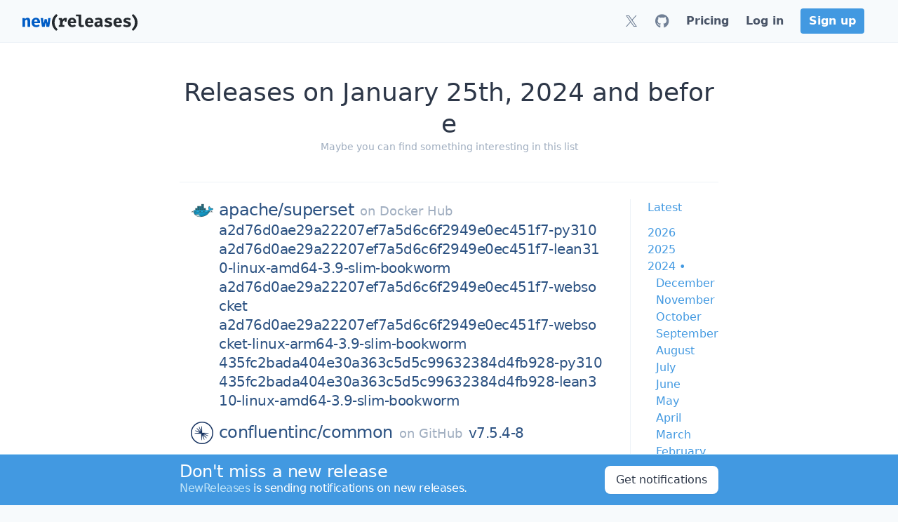

--- FILE ---
content_type: text/html; charset=utf-8
request_url: https://newreleases.io/latest/2024/january/25
body_size: 17077
content:
<!doctype html><html lang=en>
<head>
<title>Releases on January 25th, 2024 and before</title>
<meta charset=utf-8>
<meta http-equiv=X-UA-Compatible content="IE=edge">
<meta name=viewport content="width=device-width,initial-scale=1">
<meta name=referrer content="origin-when-cross-origin">
<meta name=slack-app-id content="ABLGBJZ19">
<link rel="shortcut icon" href=/assets/favicon.76b996.png>
<link rel=apple-touch-icon href=/apple-touch-icon.png>
<script>(function(){const e=document.createElement("link").relList;if(e&&e.supports&&e.supports("modulepreload"))return;for(const e of document.querySelectorAll('link[rel="modulepreload"]'))t(e);new MutationObserver(e=>{for(const n of e)if(n.type==="childList")for(const e of n.addedNodes)e.tagName==="LINK"&&e.rel==="modulepreload"&&t(e)}).observe(document,{childList:!0,subtree:!0});function n(e){const t={};return e.integrity&&(t.integrity=e.integrity),e.referrerPolicy&&(t.referrerPolicy=e.referrerPolicy),e.crossOrigin==="use-credentials"?t.credentials="include":e.crossOrigin==="anonymous"?t.credentials="omit":t.credentials="same-origin",t}function t(e){if(e.ep)return;e.ep=!0;const t=n(e);fetch(e.href,t)}})()</script>
<style>@charset "UTF-8";*,:before,:after{--tw-border-spacing-x:0;--tw-border-spacing-y:0;--tw-translate-x:0;--tw-translate-y:0;--tw-rotate:0;--tw-skew-x:0;--tw-skew-y:0;--tw-scale-x:1;--tw-scale-y:1;--tw-pan-x: ;--tw-pan-y: ;--tw-pinch-zoom: ;--tw-scroll-snap-strictness:proximity;--tw-gradient-from-position: ;--tw-gradient-via-position: ;--tw-gradient-to-position: ;--tw-ordinal: ;--tw-slashed-zero: ;--tw-numeric-figure: ;--tw-numeric-spacing: ;--tw-numeric-fraction: ;--tw-ring-inset: ;--tw-ring-offset-width:0px;--tw-ring-offset-color:#fff;--tw-ring-color:rgb(66 153 225 / .5);--tw-ring-offset-shadow:0 0 #0000;--tw-ring-shadow:0 0 #0000;--tw-shadow:0 0 #0000;--tw-shadow-colored:0 0 #0000;--tw-blur: ;--tw-brightness: ;--tw-contrast: ;--tw-grayscale: ;--tw-hue-rotate: ;--tw-invert: ;--tw-saturate: ;--tw-sepia: ;--tw-drop-shadow: ;--tw-backdrop-blur: ;--tw-backdrop-brightness: ;--tw-backdrop-contrast: ;--tw-backdrop-grayscale: ;--tw-backdrop-hue-rotate: ;--tw-backdrop-invert: ;--tw-backdrop-opacity: ;--tw-backdrop-saturate: ;--tw-backdrop-sepia: ;--tw-contain-size: ;--tw-contain-layout: ;--tw-contain-paint: ;--tw-contain-style: }::backdrop{--tw-border-spacing-x:0;--tw-border-spacing-y:0;--tw-translate-x:0;--tw-translate-y:0;--tw-rotate:0;--tw-skew-x:0;--tw-skew-y:0;--tw-scale-x:1;--tw-scale-y:1;--tw-pan-x: ;--tw-pan-y: ;--tw-pinch-zoom: ;--tw-scroll-snap-strictness:proximity;--tw-gradient-from-position: ;--tw-gradient-via-position: ;--tw-gradient-to-position: ;--tw-ordinal: ;--tw-slashed-zero: ;--tw-numeric-figure: ;--tw-numeric-spacing: ;--tw-numeric-fraction: ;--tw-ring-inset: ;--tw-ring-offset-width:0px;--tw-ring-offset-color:#fff;--tw-ring-color:rgb(66 153 225 / .5);--tw-ring-offset-shadow:0 0 #0000;--tw-ring-shadow:0 0 #0000;--tw-shadow:0 0 #0000;--tw-shadow-colored:0 0 #0000;--tw-blur: ;--tw-brightness: ;--tw-contrast: ;--tw-grayscale: ;--tw-hue-rotate: ;--tw-invert: ;--tw-saturate: ;--tw-sepia: ;--tw-drop-shadow: ;--tw-backdrop-blur: ;--tw-backdrop-brightness: ;--tw-backdrop-contrast: ;--tw-backdrop-grayscale: ;--tw-backdrop-hue-rotate: ;--tw-backdrop-invert: ;--tw-backdrop-opacity: ;--tw-backdrop-saturate: ;--tw-backdrop-sepia: ;--tw-contain-size: ;--tw-contain-layout: ;--tw-contain-paint: ;--tw-contain-style: }*,:before,:after{box-sizing:border-box;border-width:0;border-style:solid;border-color:#edf2f7}:before,:after{--tw-content:""}html,:host{line-height:1.5;-webkit-text-size-adjust:100%;-moz-tab-size:4;-o-tab-size:4;tab-size:4;font-family:ui-sans-serif,system-ui,sans-serif,apple color emoji,segoe ui emoji,Segoe UI Symbol,noto color emoji;font-feature-settings:normal;font-variation-settings:normal;-webkit-tap-highlight-color:transparent}body{margin:0;line-height:inherit}hr{height:0;color:inherit;border-top-width:1px}abbr:where([title]){-webkit-text-decoration:underline dotted;text-decoration:underline dotted}h1,h2,h3,h4,h5,h6{font-size:inherit;font-weight:inherit}a{color:inherit;text-decoration:inherit}b,strong{font-weight:bolder}code,kbd,samp,pre{font-family:ui-monospace,SFMono-Regular,Menlo,Monaco,Consolas,Liberation Mono,Courier New,monospace;font-feature-settings:normal;font-variation-settings:normal;font-size:1em}small{font-size:80%}sub,sup{font-size:75%;line-height:0;position:relative;vertical-align:baseline}sub{bottom:-.25em}sup{top:-.5em}table{text-indent:0;border-color:inherit;border-collapse:collapse}button,input,optgroup,select,textarea{font-family:inherit;font-feature-settings:inherit;font-variation-settings:inherit;font-size:100%;font-weight:inherit;line-height:inherit;letter-spacing:inherit;color:inherit;margin:0;padding:0}button,select{text-transform:none}button,input:where([type=button]),input:where([type=reset]),input:where([type=submit]){-webkit-appearance:button;background-color:initial;background-image:none}:-moz-focusring{outline:auto}:-moz-ui-invalid{box-shadow:none}progress{vertical-align:baseline}::-webkit-inner-spin-button,::-webkit-outer-spin-button{height:auto}[type=search]{-webkit-appearance:textfield;outline-offset:-2px}::-webkit-search-decoration{-webkit-appearance:none}::-webkit-file-upload-button{-webkit-appearance:button;font:inherit}summary{display:list-item}blockquote,dl,dd,h1,h2,h3,h4,h5,h6,hr,figure,p,pre{margin:0}fieldset{margin:0;padding:0}legend{padding:0}ol,ul,menu{list-style:none;margin:0;padding:0}dialog{padding:0}textarea{resize:vertical}input::-moz-placeholder,textarea::-moz-placeholder{opacity:1;color:#cbd5e0}input::placeholder,textarea::placeholder{opacity:1;color:#cbd5e0}button,[role=button]{cursor:pointer}:disabled{cursor:default}img,svg,video,canvas,audio,iframe,embed,object{display:block;vertical-align:middle}img,video{max-width:100%;height:auto}[hidden]:where(:not([hidden=until-found])){display:none}[type=text],input:where(:not([type])),[type=email],[type=url],[type=password],[type=number],[type=date],[type=datetime-local],[type=month],[type=search],[type=tel],[type=time],[type=week],[multiple],textarea,select{-webkit-appearance:none;-moz-appearance:none;appearance:none;background-color:#fff;border-color:#a0aec0;border-width:1px;border-radius:0;padding:.5rem .75rem;font-size:1rem;line-height:1.5rem;--tw-shadow:0 0 #0000}[type=text]:focus,input:where(:not([type])):focus,[type=email]:focus,[type=url]:focus,[type=password]:focus,[type=number]:focus,[type=date]:focus,[type=datetime-local]:focus,[type=month]:focus,[type=search]:focus,[type=tel]:focus,[type=time]:focus,[type=week]:focus,[multiple]:focus,textarea:focus,select:focus{outline:2px solid transparent;outline-offset:2px;--tw-ring-inset:var(--tw-empty, );--tw-ring-offset-width:0px;--tw-ring-offset-color:#fff;--tw-ring-color:#3182ce;--tw-ring-offset-shadow:var(--tw-ring-inset) 0 0 0 var(--tw-ring-offset-width) var(--tw-ring-offset-color);--tw-ring-shadow:var(--tw-ring-inset) 0 0 0 calc(1px + var(--tw-ring-offset-width)) var(--tw-ring-color);box-shadow:var(--tw-ring-offset-shadow),var(--tw-ring-shadow),var(--tw-shadow);border-color:#3182ce}input::-moz-placeholder,textarea::-moz-placeholder{color:#a0aec0;opacity:1}input::placeholder,textarea::placeholder{color:#a0aec0;opacity:1}::-webkit-datetime-edit-fields-wrapper{padding:0}::-webkit-date-and-time-value{min-height:1.5em;text-align:inherit}::-webkit-datetime-edit{display:inline-flex}::-webkit-datetime-edit,::-webkit-datetime-edit-year-field,::-webkit-datetime-edit-month-field,::-webkit-datetime-edit-day-field,::-webkit-datetime-edit-hour-field,::-webkit-datetime-edit-minute-field,::-webkit-datetime-edit-second-field,::-webkit-datetime-edit-millisecond-field,::-webkit-datetime-edit-meridiem-field{padding-top:0;padding-bottom:0}select{background-image:url("data:image/svg+xml,%3csvg xmlns='http://www.w3.org/2000/svg' fill='none' viewBox='0 0 20 20'%3e%3cpath stroke='%23a0aec0' stroke-linecap='round' stroke-linejoin='round' stroke-width='1.5' d='M6 8l4 4 4-4'/%3e%3c/svg%3e");background-position:right .5rem center;background-repeat:no-repeat;background-size:1.5em 1.5em;padding-right:2.5rem;-webkit-print-color-adjust:exact;print-color-adjust:exact}[multiple],[size]:where(select:not([size="1"])){background-image:initial;background-position:initial;background-repeat:unset;background-size:initial;padding-right:.75rem;-webkit-print-color-adjust:unset;print-color-adjust:unset}[type=checkbox],[type=radio]{-webkit-appearance:none;-moz-appearance:none;appearance:none;padding:0;-webkit-print-color-adjust:exact;print-color-adjust:exact;display:inline-block;vertical-align:middle;background-origin:border-box;-webkit-user-select:none;-moz-user-select:none;user-select:none;flex-shrink:0;height:1rem;width:1rem;color:#3182ce;background-color:#fff;border-color:#a0aec0;border-width:1px;--tw-shadow:0 0 #0000}[type=checkbox]{border-radius:0}[type=radio]{border-radius:100%}[type=checkbox]:focus,[type=radio]:focus{outline:2px solid transparent;outline-offset:2px;--tw-ring-inset:var(--tw-empty, );--tw-ring-offset-width:2px;--tw-ring-offset-color:#fff;--tw-ring-color:#3182ce;--tw-ring-offset-shadow:var(--tw-ring-inset) 0 0 0 var(--tw-ring-offset-width) var(--tw-ring-offset-color);--tw-ring-shadow:var(--tw-ring-inset) 0 0 0 calc(2px + var(--tw-ring-offset-width)) var(--tw-ring-color);box-shadow:var(--tw-ring-offset-shadow),var(--tw-ring-shadow),var(--tw-shadow)}[type=checkbox]:checked,[type=radio]:checked{border-color:transparent;background-color:currentColor;background-size:100% 100%;background-position:50%;background-repeat:no-repeat}[type=checkbox]:checked{background-image:url("data:image/svg+xml,%3csvg viewBox='0 0 16 16' fill='white' xmlns='http://www.w3.org/2000/svg'%3e%3cpath d='M12.207 4.793a1 1 0 010 1.414l-5 5a1 1 0 01-1.414 0l-2-2a1 1 0 011.414-1.414L6.5 9.086l4.293-4.293a1 1 0 011.414 0z'/%3e%3c/svg%3e")}@media(forced-colors:active){[type=checkbox]:checked{-webkit-appearance:auto;-moz-appearance:auto;appearance:auto}}[type=radio]:checked{background-image:url("data:image/svg+xml,%3csvg viewBox='0 0 16 16' fill='white' xmlns='http://www.w3.org/2000/svg'%3e%3ccircle cx='8' cy='8' r='3'/%3e%3c/svg%3e")}@media(forced-colors:active){[type=radio]:checked{-webkit-appearance:auto;-moz-appearance:auto;appearance:auto}}[type=checkbox]:checked:hover,[type=checkbox]:checked:focus,[type=radio]:checked:hover,[type=radio]:checked:focus{border-color:transparent;background-color:currentColor}[type=checkbox]:indeterminate{background-image:url("data:image/svg+xml,%3csvg xmlns='http://www.w3.org/2000/svg' fill='none' viewBox='0 0 16 16'%3e%3cpath stroke='white' stroke-linecap='round' stroke-linejoin='round' stroke-width='2' d='M4 8h8'/%3e%3c/svg%3e");border-color:transparent;background-color:currentColor;background-size:100% 100%;background-position:50%;background-repeat:no-repeat}@media(forced-colors:active){[type=checkbox]:indeterminate{-webkit-appearance:auto;-moz-appearance:auto;appearance:auto}}[type=checkbox]:indeterminate:hover,[type=checkbox]:indeterminate:focus{border-color:transparent;background-color:currentColor}[type=file]{background:unset;border-color:inherit;border-width:0;border-radius:0;padding:0;font-size:unset;line-height:inherit}[type=file]:focus{outline:1px solid ButtonText;outline:1px auto -webkit-focus-ring-color}.container{width:100%}@media(min-width:640px){.container{max-width:640px}}@media(min-width:768px){.container{max-width:768px}}@media(min-width:1024px){.container{max-width:1024px}}@media(min-width:1280px){.container{max-width:1280px}}@media(min-width:1536px){.container{max-width:1536px}}.prose{color:var(--tw-prose-body);max-width:65ch}.prose :where(p):not(:where([class~=not-prose],[class~=not-prose] *)){margin-top:1.25em;margin-bottom:1.25em}.prose :where([class~=lead]):not(:where([class~=not-prose],[class~=not-prose] *)){color:var(--tw-prose-lead);font-size:1.25em;line-height:1.6;margin-top:1.2em;margin-bottom:1.2em}.prose :where(a):not(:where([class~=not-prose],[class~=not-prose] *)){color:#4299e1;-webkit-text-decoration:no-underline;text-decoration:no-underline;font-weight:500}.prose :where(a):not(:where([class~=not-prose],[class~=not-prose] *)):hover{color:#3182ce}.prose :where(strong):not(:where([class~=not-prose],[class~=not-prose] *)){color:var(--tw-prose-bold);font-weight:600}.prose :where(a strong):not(:where([class~=not-prose],[class~=not-prose] *)){color:inherit}.prose :where(blockquote strong):not(:where([class~=not-prose],[class~=not-prose] *)){color:inherit}.prose :where(thead th strong):not(:where([class~=not-prose],[class~=not-prose] *)){color:inherit}.prose :where(ol):not(:where([class~=not-prose],[class~=not-prose] *)){list-style-type:decimal;margin-top:1.25em;margin-bottom:1.25em;padding-inline-start:1.625em}.prose :where(ol[type=A]):not(:where([class~=not-prose],[class~=not-prose] *)){list-style-type:upper-alpha}.prose :where(ol[type=a]):not(:where([class~=not-prose],[class~=not-prose] *)){list-style-type:lower-alpha}.prose :where(ol[type=As]):not(:where([class~=not-prose],[class~=not-prose] *)){list-style-type:upper-alpha}.prose :where(ol[type=as]):not(:where([class~=not-prose],[class~=not-prose] *)){list-style-type:lower-alpha}.prose :where(ol[type= I]):not(:where([class~=not-prose],[class~=not-prose] *)){list-style-type:upper-roman}.prose :where(ol[type= i]):not(:where([class~=not-prose],[class~=not-prose] *)){list-style-type:lower-roman}.prose :where(ol[type= Is]):not(:where([class~=not-prose],[class~=not-prose] *)){list-style-type:upper-roman}.prose :where(ol[type= is]):not(:where([class~=not-prose],[class~=not-prose] *)){list-style-type:lower-roman}.prose :where(ol[type="1"]):not(:where([class~=not-prose],[class~=not-prose] *)){list-style-type:decimal}.prose :where(ul):not(:where([class~=not-prose],[class~=not-prose] *)){list-style-type:disc;margin-top:1.25em;margin-bottom:1.25em;padding-inline-start:1.625em}.prose :where(ol>li):not(:where([class~=not-prose],[class~=not-prose] *))::marker{font-weight:400;color:var(--tw-prose-counters)}.prose :where(ul>li):not(:where([class~=not-prose],[class~=not-prose] *))::marker{color:var(--tw-prose-bullets)}.prose :where(dt):not(:where([class~=not-prose],[class~=not-prose] *)){color:var(--tw-prose-headings);font-weight:600;margin-top:1.25em}.prose :where(hr):not(:where([class~=not-prose],[class~=not-prose] *)){border-color:var(--tw-prose-hr);border-top-width:1px;margin-top:3em;margin-bottom:3em}.prose :where(blockquote):not(:where([class~=not-prose],[class~=not-prose] *)){font-weight:500;font-style:italic;color:var(--tw-prose-quotes);border-inline-start-width:.25rem;border-inline-start-color:var(--tw-prose-quote-borders);quotes:"“""”""‘""’";margin-top:1.6em;margin-bottom:1.6em;padding-inline-start:1em}.prose :where(blockquote p:first-of-type):not(:where([class~=not-prose],[class~=not-prose] *)):before{content:open-quote}.prose :where(blockquote p:last-of-type):not(:where([class~=not-prose],[class~=not-prose] *)):after{content:close-quote}.prose :where(h1):not(:where([class~=not-prose],[class~=not-prose] *)){color:var(--tw-prose-headings);font-weight:800;font-size:2.25em;margin-top:2em;margin-bottom:.8888889em;line-height:1.1111111}.prose :where(h1 strong):not(:where([class~=not-prose],[class~=not-prose] *)){font-weight:900;color:inherit}.prose :where(h2):not(:where([class~=not-prose],[class~=not-prose] *)){color:var(--tw-prose-headings);font-weight:700;font-size:1.5em;margin-top:2em;margin-bottom:1em;line-height:1.3333333}.prose :where(h2 strong):not(:where([class~=not-prose],[class~=not-prose] *)){font-weight:800;color:inherit}.prose :where(h3):not(:where([class~=not-prose],[class~=not-prose] *)){color:var(--tw-prose-headings);font-weight:600;font-size:1.25em;margin-top:1.6em;margin-bottom:.6em;line-height:1.6}.prose :where(h3 strong):not(:where([class~=not-prose],[class~=not-prose] *)){font-weight:700;color:inherit}.prose :where(h4):not(:where([class~=not-prose],[class~=not-prose] *)){color:var(--tw-prose-headings);font-weight:600;margin-top:1.5em;margin-bottom:.5em;line-height:1.5}.prose :where(h4 strong):not(:where([class~=not-prose],[class~=not-prose] *)){font-weight:700;color:inherit}.prose :where(img):not(:where([class~=not-prose],[class~=not-prose] *)){margin-top:2em;margin-bottom:2em}.prose :where(picture):not(:where([class~=not-prose],[class~=not-prose] *)){display:block;margin-top:2em;margin-bottom:2em}.prose :where(video):not(:where([class~=not-prose],[class~=not-prose] *)){margin-top:2em;margin-bottom:2em}.prose :where(kbd):not(:where([class~=not-prose],[class~=not-prose] *)){font-weight:500;font-family:inherit;color:var(--tw-prose-kbd);box-shadow:0 0 0 1px rgb(var(--tw-prose-kbd-shadows)/10%),0 3px rgb(var(--tw-prose-kbd-shadows)/10%);font-size:.875em;border-radius:.3125rem;padding-top:.1875em;padding-inline-end:.375em;padding-bottom:.1875em;padding-inline-start:.375em}.prose :where(code):not(:where([class~=not-prose],[class~=not-prose] *)){color:#4a5568;font-weight:500;font-size:.875em;background:#f7fafc;border-radius:.3125rem;padding:.3333333em .5em}.prose :where(code):not(:where([class~=not-prose],[class~=not-prose] *)):before{content:}.prose :where(code):not(:where([class~=not-prose],[class~=not-prose] *)):after{content:}.prose :where(a code):not(:where([class~=not-prose],[class~=not-prose] *)){color:inherit}.prose :where(h1 code):not(:where([class~=not-prose],[class~=not-prose] *)){color:inherit}.prose :where(h2 code):not(:where([class~=not-prose],[class~=not-prose] *)){color:inherit;font-size:.875em}.prose :where(h3 code):not(:where([class~=not-prose],[class~=not-prose] *)){color:inherit;font-size:.9em}.prose :where(h4 code):not(:where([class~=not-prose],[class~=not-prose] *)){color:inherit}.prose :where(blockquote code):not(:where([class~=not-prose],[class~=not-prose] *)){color:inherit}.prose :where(thead th code):not(:where([class~=not-prose],[class~=not-prose] *)){color:inherit}.prose :where(pre):not(:where([class~=not-prose],[class~=not-prose] *)){color:#4a5568;background-color:var(--tw-prose-pre-bg);overflow-x:auto;font-weight:400;font-size:.875em;line-height:1.7142857;margin-top:1.7142857em;margin-bottom:1.7142857em;border-radius:.375rem;padding-top:.8571429em;padding-inline-end:1.1428571em;padding-bottom:.8571429em;padding-inline-start:1.1428571em;background:#f7fafc}.prose :where(pre code):not(:where([class~=not-prose],[class~=not-prose] *)){background-color:initial;border-width:0;border-radius:0;padding:0;font-weight:inherit;color:inherit;font-size:inherit;font-family:inherit;line-height:inherit}.prose :where(pre code):not(:where([class~=not-prose],[class~=not-prose] *)):before{content:none}.prose :where(pre code):not(:where([class~=not-prose],[class~=not-prose] *)):after{content:none}.prose :where(table):not(:where([class~=not-prose],[class~=not-prose] *)){width:-moz-max-content;width:max-content;table-layout:auto;margin-top:2em;margin-bottom:2em;font-size:.875em;line-height:1.7142857;display:block;max-width:100%;overflow:auto}.prose :where(thead):not(:where([class~=not-prose],[class~=not-prose] *)){border-bottom-width:1px;border-bottom-color:var(--tw-prose-th-borders)}.prose :where(thead th):not(:where([class~=not-prose],[class~=not-prose] *)){color:var(--tw-prose-headings);font-weight:600;vertical-align:bottom;padding-inline-end:.5714286em;padding-bottom:.5714286em;padding-inline-start:.5714286em}.prose :where(tbody tr):not(:where([class~=not-prose],[class~=not-prose] *)){border-bottom-width:1px;border-bottom-color:var(--tw-prose-td-borders)}.prose :where(tbody tr:last-child):not(:where([class~=not-prose],[class~=not-prose] *)){border-bottom-width:0}.prose :where(tbody td):not(:where([class~=not-prose],[class~=not-prose] *)){vertical-align:middle}.prose :where(tfoot):not(:where([class~=not-prose],[class~=not-prose] *)){border-top-width:1px;border-top-color:var(--tw-prose-th-borders)}.prose :where(tfoot td):not(:where([class~=not-prose],[class~=not-prose] *)){vertical-align:top}.prose :where(th,td):not(:where([class~=not-prose],[class~=not-prose] *)){text-align:start}.prose :where(figure>*):not(:where([class~=not-prose],[class~=not-prose] *)){margin-top:0;margin-bottom:0}.prose :where(figcaption):not(:where([class~=not-prose],[class~=not-prose] *)){color:var(--tw-prose-captions);font-size:.875em;line-height:1.4285714;margin-top:.8571429em}.prose{--tw-prose-body:#374151;--tw-prose-headings:#111827;--tw-prose-lead:#4b5563;--tw-prose-links:#111827;--tw-prose-bold:#111827;--tw-prose-counters:#6b7280;--tw-prose-bullets:#d1d5db;--tw-prose-hr:#e5e7eb;--tw-prose-quotes:#111827;--tw-prose-quote-borders:#e5e7eb;--tw-prose-captions:#6b7280;--tw-prose-kbd:#111827;--tw-prose-kbd-shadows:17 24 39;--tw-prose-code:#111827;--tw-prose-pre-code:#e5e7eb;--tw-prose-pre-bg:#1f2937;--tw-prose-th-borders:#d1d5db;--tw-prose-td-borders:#e5e7eb;--tw-prose-invert-body:#d1d5db;--tw-prose-invert-headings:#fff;--tw-prose-invert-lead:#9ca3af;--tw-prose-invert-links:#fff;--tw-prose-invert-bold:#fff;--tw-prose-invert-counters:#9ca3af;--tw-prose-invert-bullets:#4b5563;--tw-prose-invert-hr:#374151;--tw-prose-invert-quotes:#f3f4f6;--tw-prose-invert-quote-borders:#374151;--tw-prose-invert-captions:#9ca3af;--tw-prose-invert-kbd:#fff;--tw-prose-invert-kbd-shadows:255 255 255;--tw-prose-invert-code:#fff;--tw-prose-invert-pre-code:#d1d5db;--tw-prose-invert-pre-bg:rgb(0 0 0 / 50%);--tw-prose-invert-th-borders:#4b5563;--tw-prose-invert-td-borders:#374151;font-size:1rem;line-height:1.75}.prose :where(picture>img):not(:where([class~=not-prose],[class~=not-prose] *)){margin-top:0;margin-bottom:0}.prose :where(li):not(:where([class~=not-prose],[class~=not-prose] *)){margin-top:.5em;margin-bottom:.5em}.prose :where(ol>li):not(:where([class~=not-prose],[class~=not-prose] *)){padding-inline-start:.375em}.prose :where(ul>li):not(:where([class~=not-prose],[class~=not-prose] *)){padding-inline-start:.375em}.prose :where(.prose>ul>li p):not(:where([class~=not-prose],[class~=not-prose] *)){margin-top:.75em;margin-bottom:.75em}.prose :where(.prose>ul>li>p:first-child):not(:where([class~=not-prose],[class~=not-prose] *)){margin-top:1.25em}.prose :where(.prose>ul>li>p:last-child):not(:where([class~=not-prose],[class~=not-prose] *)){margin-bottom:1.25em}.prose :where(.prose>ol>li>p:first-child):not(:where([class~=not-prose],[class~=not-prose] *)){margin-top:1.25em}.prose :where(.prose>ol>li>p:last-child):not(:where([class~=not-prose],[class~=not-prose] *)){margin-bottom:1.25em}.prose :where(ul ul,ul ol,ol ul,ol ol):not(:where([class~=not-prose],[class~=not-prose] *)){margin-top:.75em;margin-bottom:.75em}.prose :where(dl):not(:where([class~=not-prose],[class~=not-prose] *)){margin-top:1.25em;margin-bottom:1.25em}.prose :where(dd):not(:where([class~=not-prose],[class~=not-prose] *)){margin-top:.5em;padding-inline-start:1.625em}.prose :where(hr+*):not(:where([class~=not-prose],[class~=not-prose] *)){margin-top:0}.prose :where(h2+*):not(:where([class~=not-prose],[class~=not-prose] *)){margin-top:0}.prose :where(h3+*):not(:where([class~=not-prose],[class~=not-prose] *)){margin-top:0}.prose :where(h4+*):not(:where([class~=not-prose],[class~=not-prose] *)){margin-top:0}.prose :where(thead th:first-child):not(:where([class~=not-prose],[class~=not-prose] *)){padding-inline-start:0}.prose :where(thead th:last-child):not(:where([class~=not-prose],[class~=not-prose] *)){padding-inline-end:0}.prose :where(tbody td,tfoot td):not(:where([class~=not-prose],[class~=not-prose] *)){padding-top:.5714286em;padding-inline-end:.5714286em;padding-bottom:.5714286em;padding-inline-start:.5714286em}.prose :where(tbody td:first-child,tfoot td:first-child):not(:where([class~=not-prose],[class~=not-prose] *)){padding-inline-start:0}.prose :where(tbody td:last-child,tfoot td:last-child):not(:where([class~=not-prose],[class~=not-prose] *)){padding-inline-end:0}.prose :where(figure):not(:where([class~=not-prose],[class~=not-prose] *)){margin-top:2em;margin-bottom:2em}.prose :where(.prose>:first-child):not(:where([class~=not-prose],[class~=not-prose] *)){margin-top:0}.prose :where(.prose>:last-child):not(:where([class~=not-prose],[class~=not-prose] *)){margin-bottom:0}.prose :where(h1+*):not(:where([class~=not-prose],[class~=not-prose] *)){margin-top:0}.prose :where(tbody td img):not(:where([class~=not-prose],[class~=not-prose] *)){margin:0}html{display:flex;overflow-y:scroll;--tw-bg-opacity:1;background-color:rgb(247 250 252/var(--tw-bg-opacity));--tw-text-opacity:1;color:rgb(45 55 72/var(--tw-text-opacity));-webkit-font-smoothing:antialiased;-moz-osx-font-smoothing:grayscale;scroll-behavior:smooth}body{display:flex;min-height:100vh;width:100%;flex-direction:column}a{font-weight:500;--tw-text-opacity:1;color:rgb(66 153 225/var(--tw-text-opacity));text-decoration-line:none}a:hover{--tw-text-opacity:1;color:rgb(49 130 206/var(--tw-text-opacity));text-decoration-line:underline}.fade-in-enter-active{transition-delay:.2s;transition:opacity .4s}.fade-in-leave-active{transition:opacity 0}.fade-in-enter,.fade-in-leave-to{opacity:0}.title{font-weight:300;line-height:1.25;letter-spacing:-.025em;--tw-text-opacity:1;color:rgb(44 82 130/var(--tw-text-opacity))}.subtitle{line-height:1.25;--tw-text-opacity:1;color:rgb(113 128 150/var(--tw-text-opacity))}.tag{display:block;flex-shrink:1;border-radius:.25rem;font-size:.875rem;line-height:1.25rem;--tw-text-opacity:1;color:rgb(247 250 252/var(--tw-text-opacity));padding:.2em .6em}.tag:hover{--tw-text-opacity:1;color:rgb(255 255 255/var(--tw-text-opacity));text-decoration-line:none}.logo-white .cls-1{fill:#005cc5;--tw-text-opacity:1;color:rgb(0 92 197/var(--tw-text-opacity))}.logo-white .cls-2{fill:#24292e;--tw-text-opacity:1;color:rgb(36 41 46/var(--tw-text-opacity))}.logo-dark .cls-1{fill:#389edb;--tw-text-opacity:1;color:rgb(56 158 219/var(--tw-text-opacity))}.logo-dark .cls-2{fill:#d4d4d4;--tw-text-opacity:1;color:rgb(212 212 212/var(--tw-text-opacity))}.title{font-weight:300;--tw-text-opacity:1;color:rgb(44 82 130/var(--tw-text-opacity));letter-spacing:-.025em;line-height:1.25}a.title:hover{color:rgb(44 82 130/var(--tw-text-opacity));--tw-text-opacity:1;color:rgb(26 32 44/var(--tw-text-opacity));text-decoration-line:none}.listing a,.listing button{display:block;padding:.25rem 1.25rem;--tw-text-opacity:1;color:rgb(45 55 72/var(--tw-text-opacity));cursor:pointer;font-weight:500;width:100%;background-color:initial;text-align:left}.listing a:hover,.listing button:hover{--tw-bg-opacity:1;background-color:rgb(66 153 225/var(--tw-bg-opacity));--tw-text-opacity:1;color:rgb(255 255 255/var(--tw-text-opacity));text-decoration-line:none}.listing button:focus{outline:2px solid transparent;outline-offset:2px}.drop-shadow{filter:drop-shadow(0 1px 3px rgba(0,0,0,.1))drop-shadow(0 1px 2px rgba(0,0,0,6%))}.sr-only{position:absolute;width:1px;height:1px;padding:0;margin:-1px;overflow:hidden;clip:rect(0,0,0,0);white-space:nowrap;border-width:0}.pointer-events-none{pointer-events:none}.visible{visibility:visible}.fixed{position:fixed}.absolute{position:absolute}.relative{position:relative}.sticky{position:sticky}.inset-y-0{top:0;bottom:0}.bottom-0{bottom:0}.left-0{left:0}.right-0{right:0}.top-0{top:0}.z-10{z-index:10}.z-3{z-index:3}.z-40{z-index:40}.z-50{z-index:50}.order-first{order:-9999}.float-right{float:right}.m-0\.5{margin:.125rem}.m-1{margin:.25rem}.m-2{margin:.5rem}.m-4{margin:1rem}.-mx-2{margin-left:-.5rem;margin-right:-.5rem}.-mx-3{margin-left:-.75rem;margin-right:-.75rem}.-mx-4{margin-left:-1rem;margin-right:-1rem}.mx-12{margin-left:3rem;margin-right:3rem}.mx-2{margin-left:.5rem;margin-right:.5rem}.mx-4{margin-left:1rem;margin-right:1rem}.mx-6{margin-left:1.5rem;margin-right:1.5rem}.mx-8{margin-left:2rem;margin-right:2rem}.mx-auto{margin-left:auto;margin-right:auto}.my-0{margin-top:0;margin-bottom:0}.my-1{margin-top:.25rem;margin-bottom:.25rem}.my-2{margin-top:.5rem;margin-bottom:.5rem}.my-3{margin-top:.75rem;margin-bottom:.75rem}.my-4{margin-top:1rem;margin-bottom:1rem}.-mr-px{margin-right:-1px}.-mt-2{margin-top:-.5rem}.mb-1{margin-bottom:.25rem}.mb-10{margin-bottom:2.5rem}.mb-12{margin-bottom:3rem}.mb-2{margin-bottom:.5rem}.mb-3{margin-bottom:.75rem}.mb-4{margin-bottom:1rem}.mb-6{margin-bottom:1.5rem}.mb-8{margin-bottom:2rem}.mb-\[20vh\]{margin-bottom:20vh}.ml-1{margin-left:.25rem}.ml-10{margin-left:2.5rem}.ml-2{margin-left:.5rem}.ml-3{margin-left:.75rem}.ml-4{margin-left:1rem}.ml-6{margin-left:1.5rem}.mr-1{margin-right:.25rem}.mr-10{margin-right:2.5rem}.mr-2{margin-right:.5rem}.mr-3{margin-right:.75rem}.mr-4{margin-right:1rem}.mr-6{margin-right:1.5rem}.mr-8{margin-right:2rem}.mt-0{margin-top:0}.mt-1{margin-top:.25rem}.mt-10{margin-top:2.5rem}.mt-12{margin-top:3rem}.mt-2{margin-top:.5rem}.mt-24{margin-top:6rem}.mt-3{margin-top:.75rem}.mt-4{margin-top:1rem}.mt-5{margin-top:1.25rem}.mt-6{margin-top:1.5rem}.mt-8{margin-top:2rem}.block{display:block}.inline-block{display:inline-block}.inline{display:inline}.flex{display:flex}.inline-flex{display:inline-flex}.table{display:table}.flow-root{display:flow-root}.grid{display:grid}.hidden{display:none}.h-10{height:2.5rem}.h-12{height:3rem}.h-20{height:5rem}.h-3{height:.75rem}.h-4{height:1rem}.h-48{height:12rem}.h-5{height:1.25rem}.h-6{height:1.5rem}.h-72{height:18rem}.h-8{height:2rem}.h-full{height:100%}.h-screen{height:100vh}.max-h-full{max-height:100%}.min-h-full{min-height:100%}.w-1\/12{width:8.333333%}.w-1\/2{width:50%}.w-1\/3{width:33.333333%}.w-1\/4{width:25%}.w-1\/5{width:20%}.w-1\/6{width:16.666667%}.w-10{width:2.5rem}.w-11\/12{width:91.666667%}.w-12{width:3rem}.w-2{width:.5rem}.w-2\/3{width:66.666667%}.w-20{width:5rem}.w-3{width:.75rem}.w-3\/4{width:75%}.w-4{width:1rem}.w-4\/5{width:80%}.w-48{width:12rem}.w-5{width:1.25rem}.w-5\/6{width:83.333333%}.w-6{width:1.5rem}.w-64{width:16rem}.w-8{width:2rem}.w-auto{width:auto}.w-full{width:100%}.max-w-3xl{max-width:48rem}.max-w-4xl{max-width:56rem}.max-w-5xl{max-width:64rem}.max-w-6xl{max-width:72rem}.max-w-7xl{max-width:80rem}.max-w-lg{max-width:32rem}.max-w-max{max-width:-moz-max-content;max-width:max-content}.max-w-md{max-width:28rem}.max-w-none{max-width:none}.max-w-sm{max-width:24rem}.max-w-xl{max-width:36rem}.max-w-xs{max-width:20rem}.flex-shrink{flex-shrink:1}.flex-shrink-0{flex-shrink:0}.flex-grow{flex-grow:1}.flex-grow-0{flex-grow:0}.grow{flex-grow:1}.table-auto{table-layout:auto}.border-collapse{border-collapse:collapse}.cursor-default{cursor:default}.cursor-pointer{cursor:pointer}.resize{resize:both}.list-disc{list-style-type:disc}.appearance-none{-webkit-appearance:none;-moz-appearance:none;appearance:none}.grid-cols-2{grid-template-columns:repeat(2,minmax(0,1fr))}.flex-row{flex-direction:row}.flex-col{flex-direction:column}.flex-wrap{flex-wrap:wrap}.flex-wrap-reverse{flex-wrap:wrap-reverse}.items-start{align-items:flex-start}.items-end{align-items:flex-end}.items-center{align-items:center}.items-stretch{align-items:stretch}.justify-end{justify-content:flex-end}.justify-center{justify-content:center}.justify-between{justify-content:space-between}.gap-1{gap:.25rem}.gap-3{gap:.75rem}.gap-6{gap:1.5rem}.gap-x-1\.5{-moz-column-gap:.375rem;column-gap:.375rem}.gap-x-4{-moz-column-gap:1rem;column-gap:1rem}.gap-y-1{row-gap:.25rem}.gap-y-2{row-gap:.5rem}.gap-y-8{row-gap:2rem}.space-x-3>:not([hidden])~:not([hidden]){--tw-space-x-reverse:0;margin-right:calc(.75rem * var(--tw-space-x-reverse));margin-left:calc(.75rem * calc(1 - var(--tw-space-x-reverse)))}.space-y-2>:not([hidden])~:not([hidden]){--tw-space-y-reverse:0;margin-top:calc(.5rem * calc(1 - var(--tw-space-y-reverse)));margin-bottom:calc(.5rem * var(--tw-space-y-reverse))}.space-y-4>:not([hidden])~:not([hidden]){--tw-space-y-reverse:0;margin-top:calc(1rem * calc(1 - var(--tw-space-y-reverse)));margin-bottom:calc(1rem * var(--tw-space-y-reverse))}.space-y-5>:not([hidden])~:not([hidden]){--tw-space-y-reverse:0;margin-top:calc(1.25rem * calc(1 - var(--tw-space-y-reverse)));margin-bottom:calc(1.25rem * var(--tw-space-y-reverse))}.space-y-8>:not([hidden])~:not([hidden]){--tw-space-y-reverse:0;margin-top:calc(2rem * calc(1 - var(--tw-space-y-reverse)));margin-bottom:calc(2rem * var(--tw-space-y-reverse))}.self-center{align-self:center}.overflow-auto{overflow:auto}.overflow-hidden{overflow:hidden}.whitespace-nowrap{white-space:nowrap}.whitespace-pre-wrap{white-space:pre-wrap}.break-normal{overflow-wrap:normal;word-break:normal}.break-words{overflow-wrap:break-word}.break-all{word-break:break-all}.rounded{border-radius:.25rem}.rounded-full{border-radius:9999px}.rounded-lg{border-radius:.5rem}.rounded-md{border-radius:.375rem}.rounded-none{border-radius:0}.rounded-b{border-bottom-right-radius:.25rem;border-bottom-left-radius:.25rem}.rounded-b-lg{border-bottom-right-radius:.5rem;border-bottom-left-radius:.5rem}.rounded-l{border-top-left-radius:.25rem;border-bottom-left-radius:.25rem}.rounded-r{border-top-right-radius:.25rem;border-bottom-right-radius:.25rem}.rounded-r-none{border-top-right-radius:0;border-bottom-right-radius:0}.rounded-t{border-top-left-radius:.25rem;border-top-right-radius:.25rem}.rounded-t-lg{border-top-left-radius:.5rem;border-top-right-radius:.5rem}.border{border-width:1px}.border-2{border-width:2px}.border-x{border-left-width:1px;border-right-width:1px}.border-b{border-bottom-width:1px}.border-l{border-left-width:1px}.border-r{border-right-width:1px}.border-t{border-top-width:1px}.border-t-2{border-top-width:2px}.border-t-4{border-top-width:4px}.border-blue-200{--tw-border-opacity:1;border-color:rgb(190 227 248/var(--tw-border-opacity))}.border-blue-500{--tw-border-opacity:1;border-color:rgb(66 153 225/var(--tw-border-opacity))}.border-blue-700{--tw-border-opacity:1;border-color:rgb(43 108 176/var(--tw-border-opacity))}.border-gray-200{--tw-border-opacity:1;border-color:rgb(237 242 247/var(--tw-border-opacity))}.border-gray-300{--tw-border-opacity:1;border-color:rgb(226 232 240/var(--tw-border-opacity))}.border-gray-400{--tw-border-opacity:1;border-color:rgb(203 213 224/var(--tw-border-opacity))}.border-gray-500{--tw-border-opacity:1;border-color:rgb(160 174 192/var(--tw-border-opacity))}.border-gray-600{--tw-border-opacity:1;border-color:rgb(113 128 150/var(--tw-border-opacity))}.border-orange-600{--tw-border-opacity:1;border-color:rgb(221 107 32/var(--tw-border-opacity))}.border-red-300{--tw-border-opacity:1;border-color:rgb(254 178 178/var(--tw-border-opacity))}.border-red-500{--tw-border-opacity:1;border-color:rgb(245 101 101/var(--tw-border-opacity))}.border-red-700{--tw-border-opacity:1;border-color:rgb(197 48 48/var(--tw-border-opacity))}.border-transparent{border-color:transparent}.bg-blue-100{--tw-bg-opacity:1;background-color:rgb(235 248 255/var(--tw-bg-opacity))}.bg-blue-500{--tw-bg-opacity:1;background-color:rgb(66 153 225/var(--tw-bg-opacity))}.bg-blue-600{--tw-bg-opacity:1;background-color:rgb(49 130 206/var(--tw-bg-opacity))}.bg-gray-100{--tw-bg-opacity:1;background-color:rgb(247 250 252/var(--tw-bg-opacity))}.bg-gray-200{--tw-bg-opacity:1;background-color:rgb(237 242 247/var(--tw-bg-opacity))}.bg-gray-300{--tw-bg-opacity:1;background-color:rgb(226 232 240/var(--tw-bg-opacity))}.bg-gray-500{--tw-bg-opacity:1;background-color:rgb(160 174 192/var(--tw-bg-opacity))}.bg-gray-600{--tw-bg-opacity:1;background-color:rgb(113 128 150/var(--tw-bg-opacity))}.bg-gray-800{--tw-bg-opacity:1;background-color:rgb(45 55 72/var(--tw-bg-opacity))}.bg-orange-100{--tw-bg-opacity:1;background-color:rgb(255 250 240/var(--tw-bg-opacity))}.bg-orange-200{--tw-bg-opacity:1;background-color:rgb(254 235 200/var(--tw-bg-opacity))}.bg-red-100{--tw-bg-opacity:1;background-color:rgb(255 245 245/var(--tw-bg-opacity))}.bg-red-500{--tw-bg-opacity:1;background-color:rgb(245 101 101/var(--tw-bg-opacity))}.bg-red-600{--tw-bg-opacity:1;background-color:rgb(229 62 62/var(--tw-bg-opacity))}.bg-red-800{--tw-bg-opacity:1;background-color:rgb(155 44 44/var(--tw-bg-opacity))}.bg-white{--tw-bg-opacity:1;background-color:rgb(255 255 255/var(--tw-bg-opacity))}.bg-opacity-50{--tw-bg-opacity:.5}.bg-cover{background-size:cover}.fill-current{fill:currentColor}.p-1{padding:.25rem}.p-2{padding:.5rem}.p-3{padding:.75rem}.p-4{padding:1rem}.p-6{padding:1.5rem}.p-8{padding:2rem}.px-0{padding-left:0;padding-right:0}.px-1\.5{padding-left:.375rem;padding-right:.375rem}.px-2{padding-left:.5rem;padding-right:.5rem}.px-3{padding-left:.75rem;padding-right:.75rem}.px-4{padding-left:1rem;padding-right:1rem}.px-5{padding-left:1.25rem;padding-right:1.25rem}.px-6{padding-left:1.5rem;padding-right:1.5rem}.py-1{padding-top:.25rem;padding-bottom:.25rem}.py-12{padding-top:3rem;padding-bottom:3rem}.py-16{padding-top:4rem;padding-bottom:4rem}.py-2{padding-top:.5rem;padding-bottom:.5rem}.py-2\.5{padding-top:.625rem;padding-bottom:.625rem}.py-3{padding-top:.75rem;padding-bottom:.75rem}.py-4{padding-top:1rem;padding-bottom:1rem}.py-6{padding-top:1.5rem;padding-bottom:1.5rem}.py-8{padding-top:2rem;padding-bottom:2rem}.pb-10{padding-bottom:2.5rem}.pb-16{padding-bottom:4rem}.pb-2{padding-bottom:.5rem}.pb-3{padding-bottom:.75rem}.pb-4{padding-bottom:1rem}.pb-8{padding-bottom:2rem}.pl-1{padding-left:.25rem}.pl-2{padding-left:.5rem}.pl-4{padding-left:1rem}.pl-6{padding-left:1.5rem}.pr-1{padding-right:.25rem}.pr-10{padding-right:2.5rem}.pr-2{padding-right:.5rem}.pr-4{padding-right:1rem}.pt-0{padding-top:0}.pt-1{padding-top:.25rem}.pt-10{padding-top:2.5rem}.pt-4{padding-top:1rem}.pt-6{padding-top:1.5rem}.pt-8{padding-top:2rem}.text-left{text-align:left}.text-center{text-align:center}.text-right{text-align:right}.align-baseline{vertical-align:baseline}.align-top{vertical-align:top}.align-middle{vertical-align:middle}.align-bottom{vertical-align:bottom}.font-mono{font-family:ui-monospace,SFMono-Regular,Menlo,Monaco,Consolas,Liberation Mono,Courier New,monospace}.text-2xl{font-size:1.5rem;line-height:2rem}.text-3xl{font-size:1.875rem;line-height:2.25rem}.text-4xl{font-size:2.25rem;line-height:2.5rem}.text-6xl{font-size:3.75rem;line-height:1}.text-base{font-size:1rem;line-height:1.5rem}.text-lg{font-size:1.125rem;line-height:1.75rem}.text-sm{font-size:.875rem;line-height:1.25rem}.text-xl{font-size:1.25rem;line-height:1.75rem}.text-xs{font-size:.75rem;line-height:1rem}.font-bold{font-weight:700}.font-extrabold{font-weight:800}.font-light{font-weight:300}.font-medium{font-weight:500}.font-normal{font-weight:400}.font-semibold{font-weight:600}.font-thin{font-weight:100}.uppercase{text-transform:uppercase}.capitalize{text-transform:capitalize}.italic{font-style:italic}.ordinal{--tw-ordinal:ordinal;font-variant-numeric:var(--tw-ordinal)var(--tw-slashed-zero)var(--tw-numeric-figure)var(--tw-numeric-spacing)var(--tw-numeric-fraction)}.leading-6{line-height:1.5rem}.leading-9{line-height:2.25rem}.leading-loose{line-height:2}.leading-none{line-height:1}.leading-normal{line-height:1.5}.leading-relaxed{line-height:1.625}.leading-snug{line-height:1.375}.leading-tight{line-height:1.25}.tracking-normal{letter-spacing:0}.tracking-tight{letter-spacing:-.025em}.tracking-tighter{letter-spacing:-.05em}.tracking-wide{letter-spacing:.025em}.text-blue-200{--tw-text-opacity:1;color:rgb(190 227 248/var(--tw-text-opacity))}.text-blue-300{--tw-text-opacity:1;color:rgb(144 205 244/var(--tw-text-opacity))}.text-blue-400{--tw-text-opacity:1;color:rgb(99 179 237/var(--tw-text-opacity))}.text-blue-600{--tw-text-opacity:1;color:rgb(49 130 206/var(--tw-text-opacity))}.text-blue-700{--tw-text-opacity:1;color:rgb(43 108 176/var(--tw-text-opacity))}.text-blue-800{--tw-text-opacity:1;color:rgb(44 82 130/var(--tw-text-opacity))}.text-gray-100{--tw-text-opacity:1;color:rgb(247 250 252/var(--tw-text-opacity))}.text-gray-200{--tw-text-opacity:1;color:rgb(237 242 247/var(--tw-text-opacity))}.text-gray-300{--tw-text-opacity:1;color:rgb(226 232 240/var(--tw-text-opacity))}.text-gray-400{--tw-text-opacity:1;color:rgb(203 213 224/var(--tw-text-opacity))}.text-gray-500{--tw-text-opacity:1;color:rgb(160 174 192/var(--tw-text-opacity))}.text-gray-600{--tw-text-opacity:1;color:rgb(113 128 150/var(--tw-text-opacity))}.text-gray-700{--tw-text-opacity:1;color:rgb(74 85 104/var(--tw-text-opacity))}.text-gray-800{--tw-text-opacity:1;color:rgb(45 55 72/var(--tw-text-opacity))}.text-gray-900{--tw-text-opacity:1;color:rgb(26 32 44/var(--tw-text-opacity))}.text-logo{--tw-text-opacity:1;color:rgb(0 92 197/var(--tw-text-opacity))}.text-logo-gray{--tw-text-opacity:1;color:rgb(36 41 46/var(--tw-text-opacity))}.text-orange-500{--tw-text-opacity:1;color:rgb(237 137 54/var(--tw-text-opacity))}.text-orange-700{--tw-text-opacity:1;color:rgb(192 86 33/var(--tw-text-opacity))}.text-red-100{--tw-text-opacity:1;color:rgb(255 245 245/var(--tw-text-opacity))}.text-red-300{--tw-text-opacity:1;color:rgb(254 178 178/var(--tw-text-opacity))}.text-red-500{--tw-text-opacity:1;color:rgb(245 101 101/var(--tw-text-opacity))}.text-red-600{--tw-text-opacity:1;color:rgb(229 62 62/var(--tw-text-opacity))}.text-teal-500{--tw-text-opacity:1;color:rgb(56 178 172/var(--tw-text-opacity))}.text-white{--tw-text-opacity:1;color:rgb(255 255 255/var(--tw-text-opacity))}.antialiased{-webkit-font-smoothing:antialiased;-moz-osx-font-smoothing:grayscale}.opacity-100{opacity:1}.opacity-25{opacity:.25}.opacity-50{opacity:.5}.shadow{--tw-shadow:0 1px 3px 0 rgb(0 0 0 / .1), 0 1px 2px -1px rgb(0 0 0 / .1);--tw-shadow-colored:0 1px 3px 0 var(--tw-shadow-color), 0 1px 2px -1px var(--tw-shadow-color);box-shadow:var(--tw-ring-offset-shadow,0 0 #0000),var(--tw-ring-shadow,0 0 #0000),var(--tw-shadow)}.shadow-inner{--tw-shadow:inset 0 2px 4px 0 rgb(0 0 0 / .05);--tw-shadow-colored:inset 0 2px 4px 0 var(--tw-shadow-color);box-shadow:var(--tw-ring-offset-shadow,0 0 #0000),var(--tw-ring-shadow,0 0 #0000),var(--tw-shadow)}.shadow-lg{--tw-shadow:0 10px 15px -3px rgb(0 0 0 / .1), 0 4px 6px -4px rgb(0 0 0 / .1);--tw-shadow-colored:0 10px 15px -3px var(--tw-shadow-color), 0 4px 6px -4px var(--tw-shadow-color);box-shadow:var(--tw-ring-offset-shadow,0 0 #0000),var(--tw-ring-shadow,0 0 #0000),var(--tw-shadow)}.shadow-sm{--tw-shadow:0 1px 2px 0 rgb(0 0 0 / .05);--tw-shadow-colored:0 1px 2px 0 var(--tw-shadow-color);box-shadow:var(--tw-ring-offset-shadow,0 0 #0000),var(--tw-ring-shadow,0 0 #0000),var(--tw-shadow)}.ring-1{--tw-ring-offset-shadow:var(--tw-ring-inset) 0 0 0 var(--tw-ring-offset-width) var(--tw-ring-offset-color);--tw-ring-shadow:var(--tw-ring-inset) 0 0 0 calc(1px + var(--tw-ring-offset-width)) var(--tw-ring-color);box-shadow:var(--tw-ring-offset-shadow),var(--tw-ring-shadow),var(--tw-shadow,0 0 #0000)}.ring-black{--tw-ring-opacity:1;--tw-ring-color:rgb(0 0 0 / var(--tw-ring-opacity))}.ring-opacity-5{--tw-ring-opacity:.05}.drop-shadow{--tw-drop-shadow:drop-shadow(0 1px 2px rgb(0 0 0 / .1)) drop-shadow(0 1px 1px rgb(0 0 0 / .06));filter:var(--tw-blur)var(--tw-brightness)var(--tw-contrast)var(--tw-grayscale)var(--tw-hue-rotate)var(--tw-invert)var(--tw-saturate)var(--tw-sepia)var(--tw-drop-shadow)}.drop-shadow-sm{--tw-drop-shadow:drop-shadow(0 1px 1px rgb(0 0 0 / .05));filter:var(--tw-blur)var(--tw-brightness)var(--tw-contrast)var(--tw-grayscale)var(--tw-hue-rotate)var(--tw-invert)var(--tw-saturate)var(--tw-sepia)var(--tw-drop-shadow)}.filter{filter:var(--tw-blur)var(--tw-brightness)var(--tw-contrast)var(--tw-grayscale)var(--tw-hue-rotate)var(--tw-invert)var(--tw-saturate)var(--tw-sepia)var(--tw-drop-shadow)}.transition{transition-property:color,background-color,border-color,text-decoration-color,fill,stroke,opacity,box-shadow,transform,filter,-webkit-backdrop-filter;transition-property:color,background-color,border-color,text-decoration-color,fill,stroke,opacity,box-shadow,transform,filter,backdrop-filter;transition-property:color,background-color,border-color,text-decoration-color,fill,stroke,opacity,box-shadow,transform,filter,backdrop-filter,-webkit-backdrop-filter;transition-timing-function:cubic-bezier(.4,0,.2,1);transition-duration:.15s}.hover\:z-2:hover{z-index:2}.hover\:border-blue-600:hover{--tw-border-opacity:1;border-color:rgb(49 130 206/var(--tw-border-opacity))}.hover\:border-gray-200:hover{--tw-border-opacity:1;border-color:rgb(237 242 247/var(--tw-border-opacity))}.hover\:border-gray-500:hover{--tw-border-opacity:1;border-color:rgb(160 174 192/var(--tw-border-opacity))}.hover\:border-gray-700:hover{--tw-border-opacity:1;border-color:rgb(74 85 104/var(--tw-border-opacity))}.hover\:border-red-600:hover{--tw-border-opacity:1;border-color:rgb(229 62 62/var(--tw-border-opacity))}.hover\:bg-blue-200:hover{--tw-bg-opacity:1;background-color:rgb(190 227 248/var(--tw-bg-opacity))}.hover\:bg-blue-50:hover{--tw-bg-opacity:1;background-color:rgb(239 246 255/var(--tw-bg-opacity))}.hover\:bg-blue-600:hover{--tw-bg-opacity:1;background-color:rgb(49 130 206/var(--tw-bg-opacity))}.hover\:bg-blue-700:hover{--tw-bg-opacity:1;background-color:rgb(43 108 176/var(--tw-bg-opacity))}.hover\:bg-gray-200:hover{--tw-bg-opacity:1;background-color:rgb(237 242 247/var(--tw-bg-opacity))}.hover\:bg-gray-300:hover{--tw-bg-opacity:1;background-color:rgb(226 232 240/var(--tw-bg-opacity))}.hover\:bg-gray-600:hover{--tw-bg-opacity:1;background-color:rgb(113 128 150/var(--tw-bg-opacity))}.hover\:bg-gray-700:hover{--tw-bg-opacity:1;background-color:rgb(74 85 104/var(--tw-bg-opacity))}.hover\:bg-red-600:hover{--tw-bg-opacity:1;background-color:rgb(229 62 62/var(--tw-bg-opacity))}.hover\:text-black:hover{--tw-text-opacity:1;color:rgb(0 0 0/var(--tw-text-opacity))}.hover\:text-blue-300:hover{--tw-text-opacity:1;color:rgb(144 205 244/var(--tw-text-opacity))}.hover\:text-blue-800:hover{--tw-text-opacity:1;color:rgb(44 82 130/var(--tw-text-opacity))}.hover\:text-blue-900:hover{--tw-text-opacity:1;color:rgb(42 67 101/var(--tw-text-opacity))}.hover\:text-gray-500:hover{--tw-text-opacity:1;color:rgb(160 174 192/var(--tw-text-opacity))}.hover\:text-gray-600:hover{--tw-text-opacity:1;color:rgb(113 128 150/var(--tw-text-opacity))}.hover\:text-gray-700:hover{--tw-text-opacity:1;color:rgb(74 85 104/var(--tw-text-opacity))}.hover\:text-gray-800:hover{--tw-text-opacity:1;color:rgb(45 55 72/var(--tw-text-opacity))}.hover\:text-gray-900:hover{--tw-text-opacity:1;color:rgb(26 32 44/var(--tw-text-opacity))}.hover\:text-logo:hover{--tw-text-opacity:1;color:rgb(0 92 197/var(--tw-text-opacity))}.hover\:text-red-600:hover{--tw-text-opacity:1;color:rgb(229 62 62/var(--tw-text-opacity))}.hover\:text-white:hover{--tw-text-opacity:1;color:rgb(255 255 255/var(--tw-text-opacity))}.hover\:no-underline:hover{text-decoration-line:none}.focus\:z-3:focus{z-index:3}.focus\:border-blue-500:focus{--tw-border-opacity:1;border-color:rgb(66 153 225/var(--tw-border-opacity))}.focus\:border-blue-700:focus{--tw-border-opacity:1;border-color:rgb(43 108 176/var(--tw-border-opacity))}.focus\:border-red-700:focus{--tw-border-opacity:1;border-color:rgb(197 48 48/var(--tw-border-opacity))}.focus\:text-black:focus{--tw-text-opacity:1;color:rgb(0 0 0/var(--tw-text-opacity))}.focus\:text-gray-800:focus{--tw-text-opacity:1;color:rgb(45 55 72/var(--tw-text-opacity))}.focus\:outline-none:focus{outline:2px solid transparent;outline-offset:2px}.focus\:ring-1:focus{--tw-ring-offset-shadow:var(--tw-ring-inset) 0 0 0 var(--tw-ring-offset-width) var(--tw-ring-offset-color);--tw-ring-shadow:var(--tw-ring-inset) 0 0 0 calc(1px + var(--tw-ring-offset-width)) var(--tw-ring-color);box-shadow:var(--tw-ring-offset-shadow),var(--tw-ring-shadow),var(--tw-shadow,0 0 #0000)}.focus\:ring-2:focus{--tw-ring-offset-shadow:var(--tw-ring-inset) 0 0 0 var(--tw-ring-offset-width) var(--tw-ring-offset-color);--tw-ring-shadow:var(--tw-ring-inset) 0 0 0 calc(2px + var(--tw-ring-offset-width)) var(--tw-ring-color);box-shadow:var(--tw-ring-offset-shadow),var(--tw-ring-shadow),var(--tw-shadow,0 0 #0000)}.focus\:ring-blue-500:focus{--tw-ring-opacity:1;--tw-ring-color:rgb(66 153 225 / var(--tw-ring-opacity))}.focus\:ring-blue-600:focus{--tw-ring-opacity:1;--tw-ring-color:rgb(49 130 206 / var(--tw-ring-opacity))}.focus\:ring-offset-0:focus{--tw-ring-offset-width:0px}.focus\:ring-offset-2:focus{--tw-ring-offset-width:2px}@media(min-width:640px){.sm\:mx-0{margin-left:0;margin-right:0}.sm\:mx-auto{margin-left:auto;margin-right:auto}.sm\:ml-4{margin-left:1rem}.sm\:ml-6{margin-left:1.5rem}.sm\:mt-0{margin-top:0}.sm\:mt-6{margin-top:1.5rem}.sm\:block{display:block}.sm\:inline{display:inline}.sm\:flex{display:flex}.sm\:hidden{display:none}.sm\:h-10{height:2.5rem}.sm\:h-\[calc\(100vh-60px\)\]{height:calc(100vh - 60px)}.sm\:w-1\/2{width:50%}.sm\:w-1\/3{width:33.333333%}.sm\:w-10{width:2.5rem}.sm\:w-auto{width:auto}.sm\:max-w-2xl{max-width:42rem}.sm\:max-w-5xl{max-width:64rem}.sm\:max-w-lg{max-width:32rem}.sm\:max-w-xl{max-width:36rem}.sm\:flex-shrink{flex-shrink:1}.sm\:flex-grow{flex-grow:1}.sm\:grid-cols-4{grid-template-columns:repeat(4,minmax(0,1fr))}.sm\:flex-row{flex-direction:row}.sm\:flex-wrap{flex-wrap:wrap}.sm\:flex-nowrap{flex-wrap:nowrap}.sm\:items-start{align-items:flex-start}.sm\:items-center{align-items:center}.sm\:justify-end{justify-content:flex-end}.sm\:justify-between{justify-content:space-between}.sm\:space-y-12>:not([hidden])~:not([hidden]){--tw-space-y-reverse:0;margin-top:calc(3rem * calc(1 - var(--tw-space-y-reverse)));margin-bottom:calc(3rem * var(--tw-space-y-reverse))}.sm\:space-y-4>:not([hidden])~:not([hidden]){--tw-space-y-reverse:0;margin-top:calc(1rem * calc(1 - var(--tw-space-y-reverse)));margin-bottom:calc(1rem * var(--tw-space-y-reverse))}.sm\:border-l{border-left-width:1px}.sm\:border-t-0{border-top-width:0}.sm\:border-gray-200{--tw-border-opacity:1;border-color:rgb(237 242 247/var(--tw-border-opacity))}.sm\:border-transparent{border-color:transparent}.sm\:p-4{padding:1rem}.sm\:p-6{padding:1.5rem}.sm\:px-0{padding-left:0;padding-right:0}.sm\:px-16{padding-left:4rem;padding-right:4rem}.sm\:px-4{padding-left:1rem;padding-right:1rem}.sm\:px-5{padding-left:1.25rem;padding-right:1.25rem}.sm\:px-6{padding-left:1.5rem;padding-right:1.5rem}.sm\:px-8{padding-left:2rem;padding-right:2rem}.sm\:py-10{padding-top:2.5rem;padding-bottom:2.5rem}.sm\:py-12{padding-top:3rem;padding-bottom:3rem}.sm\:py-2{padding-top:.5rem;padding-bottom:.5rem}.sm\:py-24{padding-top:6rem;padding-bottom:6rem}.sm\:py-6{padding-top:1.5rem;padding-bottom:1.5rem}.sm\:py-8{padding-top:2rem;padding-bottom:2rem}.sm\:pl-6{padding-left:1.5rem}.sm\:pt-0{padding-top:0}.sm\:pt-8{padding-top:2rem}.sm\:text-left{text-align:left}.sm\:text-right{text-align:right}.sm\:text-2xl{font-size:1.5rem;line-height:2rem}.sm\:text-3xl{font-size:1.875rem;line-height:2.25rem}.sm\:text-4xl{font-size:2.25rem;line-height:2.5rem}.sm\:text-5xl{font-size:3rem;line-height:1}.sm\:leading-relaxed{line-height:1.625}}@media(min-width:768px){.md\:order-none{order:0}.md\:mb-0{margin-bottom:0}.md\:mb-6{margin-bottom:1.5rem}.md\:ml-10{margin-left:2.5rem}.md\:ml-6{margin-left:1.5rem}.md\:mr-10{margin-right:2.5rem}.md\:mr-6{margin-right:1.5rem}.md\:mt-0{margin-top:0}.md\:mt-2{margin-top:.5rem}.md\:flex{display:flex}.md\:grid{display:grid}.md\:w-1\/12{width:8.333333%}.md\:w-1\/2{width:50%}.md\:w-1\/3{width:33.333333%}.md\:w-1\/4{width:25%}.md\:w-1\/5{width:20%}.md\:w-1\/6{width:16.666667%}.md\:w-11\/12{width:91.666667%}.md\:w-2\/3{width:66.666667%}.md\:w-3\/4{width:75%}.md\:w-4\/5{width:80%}.md\:w-5\/6{width:83.333333%}.md\:w-auto{width:auto}.md\:max-w-sm{max-width:24rem}.md\:max-w-xs{max-width:20rem}.md\:flex-shrink-0{flex-shrink:0}.md\:flex-grow-0{flex-grow:0}.md\:flex-row{flex-direction:row}.md\:place-items-center{place-items:center}.md\:gap-x-6{-moz-column-gap:1.5rem;column-gap:1.5rem}.md\:border-l{border-left-width:1px}.md\:border-r{border-right-width:1px}.md\:border-t-0{border-top-width:0}.md\:px-0{padding-left:0;padding-right:0}.md\:pl-10{padding-left:2.5rem}.md\:pr-10{padding-right:2.5rem}.md\:pr-4{padding-right:1rem}.md\:pt-0{padding-top:0}.md\:text-left{text-align:left}.md\:text-right{text-align:right}}@media(min-width:1024px){.lg\:mb-12{margin-bottom:3rem}.lg\:h-24{height:6rem}.lg\:w-24{width:6rem}.lg\:max-w-5xl{max-width:64rem}.lg\:gap-x-8{-moz-column-gap:2rem;column-gap:2rem}.lg\:gap-y-12{row-gap:3rem}.lg\:px-8{padding-left:2rem;padding-right:2rem}.lg\:py-24{padding-top:6rem;padding-bottom:6rem}.lg\:text-sm{font-size:.875rem;line-height:1.25rem}.lg\:text-xl{font-size:1.25rem;line-height:1.75rem}}@media(min-width:1280px){.xl\:grid-cols-6{grid-template-columns:repeat(6,minmax(0,1fr))}}</style>
<script type=application/ld+json>{"@context":"https://schema.org","@type":"ItemList","itemListElement":[{"@context":"https://schema.org","@type":"SoftwareSourceCode","codeRepository":"https://hub.docker.com/r/apache/superset","headline":"apache/superset a2d76d0ae29a22207ef7a5d6c6f2949e0ec451f7-py310 on Docker Hub","datePublished":"2024-01-25T23:59:33.379965Z","author":{"@type":"Organization","name":"apache/superset developers","url":"https://hub.docker.com/r/apache/superset"},"publisher":{"@type":"Organization","name":"Docker Hub","logo":{"@type":"ImageObject","url":"https://newreleases.io/assets/providers/64/dockerhub.56e0c3.png"},"url":"hub.docker.com"},"url":"https://hub.docker.com/r/apache/superset","position":1},{"@context":"https://schema.org","@type":"SoftwareSourceCode","codeRepository":"https://hub.docker.com/r/apache/superset","headline":"apache/superset a2d76d0ae29a22207ef7a5d6c6f2949e0ec451f7-lean310-linux-amd64-3.9-slim-bookworm on Docker Hub","datePublished":"2024-01-25T23:59:32.559981Z","author":{"@type":"Organization","name":"apache/superset developers","url":"https://hub.docker.com/r/apache/superset"},"publisher":{"@type":"Organization","name":"Docker Hub","logo":{"@type":"ImageObject","url":"https://newreleases.io/assets/providers/64/dockerhub.56e0c3.png"},"url":"hub.docker.com"},"url":"https://hub.docker.com/r/apache/superset","position":2},{"@context":"https://schema.org","@type":"SoftwareSourceCode","codeRepository":"https://hub.docker.com/r/apache/superset","headline":"apache/superset a2d76d0ae29a22207ef7a5d6c6f2949e0ec451f7-websocket on Docker Hub","datePublished":"2024-01-25T23:59:04.223632Z","author":{"@type":"Organization","name":"apache/superset developers","url":"https://hub.docker.com/r/apache/superset"},"publisher":{"@type":"Organization","name":"Docker Hub","logo":{"@type":"ImageObject","url":"https://newreleases.io/assets/providers/64/dockerhub.56e0c3.png"},"url":"hub.docker.com"},"url":"https://hub.docker.com/r/apache/superset","position":3},{"@context":"https://schema.org","@type":"SoftwareSourceCode","codeRepository":"https://hub.docker.com/r/apache/superset","headline":"apache/superset a2d76d0ae29a22207ef7a5d6c6f2949e0ec451f7-websocket-linux-arm64-3.9-slim-bookworm on Docker Hub","datePublished":"2024-01-25T23:59:03.277Z","author":{"@type":"Organization","name":"apache/superset developers","url":"https://hub.docker.com/r/apache/superset"},"publisher":{"@type":"Organization","name":"Docker Hub","logo":{"@type":"ImageObject","url":"https://newreleases.io/assets/providers/64/dockerhub.56e0c3.png"},"url":"hub.docker.com"},"url":"https://hub.docker.com/r/apache/superset","position":4},{"@context":"https://schema.org","@type":"SoftwareSourceCode","codeRepository":"https://hub.docker.com/r/apache/superset","headline":"apache/superset 435fc2bada404e30a363c5d5c99632384d4fb928-py310 on Docker Hub","datePublished":"2024-01-25T23:59:03.270047Z","author":{"@type":"Organization","name":"apache/superset developers","url":"https://hub.docker.com/r/apache/superset"},"publisher":{"@type":"Organization","name":"Docker Hub","logo":{"@type":"ImageObject","url":"https://newreleases.io/assets/providers/64/dockerhub.56e0c3.png"},"url":"hub.docker.com"},"url":"https://hub.docker.com/r/apache/superset","position":5},{"@context":"https://schema.org","@type":"SoftwareSourceCode","codeRepository":"https://hub.docker.com/r/apache/superset","headline":"apache/superset 435fc2bada404e30a363c5d5c99632384d4fb928-lean310-linux-amd64-3.9-slim-bookworm on Docker Hub","datePublished":"2024-01-25T23:58:58.823383Z","author":{"@type":"Organization","name":"apache/superset developers","url":"https://hub.docker.com/r/apache/superset"},"publisher":{"@type":"Organization","name":"Docker Hub","logo":{"@type":"ImageObject","url":"https://newreleases.io/assets/providers/64/dockerhub.56e0c3.png"},"url":"hub.docker.com"},"url":"https://hub.docker.com/r/apache/superset","position":6},{"@context":"https://schema.org","@type":"SoftwareSourceCode","codeRepository":"https://github.com/confluentinc/common","headline":"confluentinc/common v7.5.4-8 on GitHub","datePublished":"2024-01-25T23:58:49Z","author":{"@type":"Organization","name":"confluentinc/common developers","url":"https://github.com/confluentinc/common"},"publisher":{"@type":"Organization","name":"GitHub","logo":{"@type":"ImageObject","url":"https://newreleases.io/assets/providers/64/github.215b85.png"},"url":"github.com"},"url":"https://github.com/confluentinc/common","position":7},{"@context":"https://schema.org","@type":"SoftwareSourceCode","codeRepository":"https://artifacthub.io/packages/helm/falcon-helm/cs-k8s-protection-agent","headline":"helm/falcon-helm/cs-k8s-protection-agent 1.0.1 on Artifact Hub","datePublished":"2024-01-25T23:58:17Z","author":{"@type":"Organization","name":"helm/falcon-helm/cs-k8s-protection-agent developers","url":"https://artifacthub.io/packages/helm/falcon-helm/cs-k8s-protection-agent"},"publisher":{"@type":"Organization","name":"Artifact Hub","logo":{"@type":"ImageObject","url":"https://newreleases.io/assets/providers/64/artifacthub.547f52.png"},"url":"artifacthub.io"},"url":"https://artifacthub.io/packages/helm/falcon-helm/cs-k8s-protection-agent","position":8},{"@context":"https://schema.org","@type":"SoftwareSourceCode","codeRepository":"https://github.com/CrowdStrike/falcon-helm","headline":"CrowdStrike/falcon-helm cs-k8s-protection-agent-1.0.1 on GitHub","datePublished":"2024-01-25T23:58:16Z","author":{"@type":"Organization","name":"CrowdStrike/falcon-helm developers","url":"https://github.com/CrowdStrike/falcon-helm"},"publisher":{"@type":"Organization","name":"GitHub","logo":{"@type":"ImageObject","url":"https://newreleases.io/assets/providers/64/github.215b85.png"},"url":"github.com"},"url":"https://github.com/CrowdStrike/falcon-helm","position":9},{"@context":"https://schema.org","@type":"SoftwareSourceCode","codeRepository":"https://hub.docker.com/r/apache/superset","headline":"apache/superset 435fc2bada404e30a363c5d5c99632384d4fb928-websocket-linux-arm64-3.9-slim-bookworm on Docker Hub","datePublished":"2024-01-25T23:58:11.405227Z","author":{"@type":"Organization","name":"apache/superset developers","url":"https://hub.docker.com/r/apache/superset"},"publisher":{"@type":"Organization","name":"Docker Hub","logo":{"@type":"ImageObject","url":"https://newreleases.io/assets/providers/64/dockerhub.56e0c3.png"},"url":"hub.docker.com"},"url":"https://hub.docker.com/r/apache/superset","position":10},{"@context":"https://schema.org","@type":"SoftwareSourceCode","codeRepository":"https://hub.docker.com/r/apache/superset","headline":"apache/superset 435fc2bada404e30a363c5d5c99632384d4fb928-websocket on Docker Hub","datePublished":"2024-01-25T23:58:11.685517Z","author":{"@type":"Organization","name":"apache/superset developers","url":"https://hub.docker.com/r/apache/superset"},"publisher":{"@type":"Organization","name":"Docker Hub","logo":{"@type":"ImageObject","url":"https://newreleases.io/assets/providers/64/dockerhub.56e0c3.png"},"url":"hub.docker.com"},"url":"https://hub.docker.com/r/apache/superset","position":11},{"@context":"https://schema.org","@type":"SoftwareSourceCode","codeRepository":"https://hub.docker.com/r/apache/superset","headline":"apache/superset 066fa64f9a836507a1b680115f2a829f1b7ee0d7-py310 on Docker Hub","datePublished":"2024-01-25T23:57:51.44998Z","author":{"@type":"Organization","name":"apache/superset developers","url":"https://hub.docker.com/r/apache/superset"},"publisher":{"@type":"Organization","name":"Docker Hub","logo":{"@type":"ImageObject","url":"https://newreleases.io/assets/providers/64/dockerhub.56e0c3.png"},"url":"hub.docker.com"},"url":"https://hub.docker.com/r/apache/superset","position":12},{"@context":"https://schema.org","@type":"SoftwareSourceCode","codeRepository":"https://hub.docker.com/r/apache/superset","headline":"apache/superset 066fa64f9a836507a1b680115f2a829f1b7ee0d7-lean310-linux-amd64-3.9-slim-bookworm on Docker Hub","datePublished":"2024-01-25T23:57:49.54425Z","author":{"@type":"Organization","name":"apache/superset developers","url":"https://hub.docker.com/r/apache/superset"},"publisher":{"@type":"Organization","name":"Docker Hub","logo":{"@type":"ImageObject","url":"https://newreleases.io/assets/providers/64/dockerhub.56e0c3.png"},"url":"hub.docker.com"},"url":"https://hub.docker.com/r/apache/superset","position":13},{"@context":"https://schema.org","@type":"Article","mainEntityOfPage":{"@type":"WebPage","@id":"https://newreleases.io/project/github/prometheus-community/helm-charts/release/prometheus-operator-admission-webhook-0.10.1"},"headline":"prometheus-community/helm-charts prometheus-operator-admission-webhook-0.10.1 on GitHub","datePublished":"2024-01-25T23:57:38Z","dateModified":"2024-01-25T23:57:38Z","author":{"@type":"Organization","name":"prometheus-community/helm-charts developers","url":"https://github.com/prometheus-community/helm-charts"},"publisher":{"@type":"Organization","name":"GitHub","logo":{"@type":"ImageObject","url":"https://newreleases.io/assets/providers/64/github.215b85.png"},"url":"github.com"},"inLanguage":{"@type":"Language","alternateName":"en-US"},"image":"https://newreleases.io/logo-og.png","url":"https://newreleases.io/project/github/prometheus-community/helm-charts/release/prometheus-operator-admission-webhook-0.10.1","position":14},{"@context":"https://schema.org","@type":"SoftwareSourceCode","codeRepository":"https://hub.docker.com/r/apache/superset","headline":"apache/superset a2d76d0ae29a22207ef7a5d6c6f2949e0ec451f7-dockerize-linux-arm64-3.9-slim-bookworm on Docker Hub","datePublished":"2024-01-25T23:57:20.992523Z","author":{"@type":"Organization","name":"apache/superset developers","url":"https://hub.docker.com/r/apache/superset"},"publisher":{"@type":"Organization","name":"Docker Hub","logo":{"@type":"ImageObject","url":"https://newreleases.io/assets/providers/64/dockerhub.56e0c3.png"},"url":"hub.docker.com"},"url":"https://hub.docker.com/r/apache/superset","position":15},{"@context":"https://schema.org","@type":"SoftwareSourceCode","codeRepository":"https://hub.docker.com/r/apache/superset","headline":"apache/superset a2d76d0ae29a22207ef7a5d6c6f2949e0ec451f7 on Docker Hub","datePublished":"2024-01-25T23:57:19.146682Z","author":{"@type":"Organization","name":"apache/superset developers","url":"https://hub.docker.com/r/apache/superset"},"publisher":{"@type":"Organization","name":"Docker Hub","logo":{"@type":"ImageObject","url":"https://newreleases.io/assets/providers/64/dockerhub.56e0c3.png"},"url":"hub.docker.com"},"url":"https://hub.docker.com/r/apache/superset","position":16},{"@context":"https://schema.org","@type":"SoftwareSourceCode","codeRepository":"https://hub.docker.com/r/apache/superset","headline":"apache/superset a2d76d0ae29a22207ef7a5d6c6f2949e0ec451f7-lean-linux-amd64-3.9-slim-bookworm on Docker Hub","datePublished":"2024-01-25T23:57:18.423467Z","author":{"@type":"Organization","name":"apache/superset developers","url":"https://hub.docker.com/r/apache/superset"},"publisher":{"@type":"Organization","name":"Docker Hub","logo":{"@type":"ImageObject","url":"https://newreleases.io/assets/providers/64/dockerhub.56e0c3.png"},"url":"hub.docker.com"},"url":"https://hub.docker.com/r/apache/superset","position":17},{"@context":"https://schema.org","@type":"SoftwareSourceCode","codeRepository":"https://hub.docker.com/r/apache/superset","headline":"apache/superset a2d76d0ae29a22207ef7a5d6c6f2949e0ec451f7-lean310-linux-arm64-3.9-slim-bookworm on Docker Hub","datePublished":"2024-01-25T23:57:12.860855Z","author":{"@type":"Organization","name":"apache/superset developers","url":"https://hub.docker.com/r/apache/superset"},"publisher":{"@type":"Organization","name":"Docker Hub","logo":{"@type":"ImageObject","url":"https://newreleases.io/assets/providers/64/dockerhub.56e0c3.png"},"url":"hub.docker.com"},"url":"https://hub.docker.com/r/apache/superset","position":18},{"@context":"https://schema.org","@type":"SoftwareSourceCode","codeRepository":"https://hub.docker.com/r/apache/superset","headline":"apache/superset a2d76d0ae29a22207ef7a5d6c6f2949e0ec451f7-dev on Docker Hub","datePublished":"2024-01-25T23:57:09.058437Z","author":{"@type":"Organization","name":"apache/superset developers","url":"https://hub.docker.com/r/apache/superset"},"publisher":{"@type":"Organization","name":"Docker Hub","logo":{"@type":"ImageObject","url":"https://newreleases.io/assets/providers/64/dockerhub.56e0c3.png"},"url":"hub.docker.com"},"url":"https://hub.docker.com/r/apache/superset","position":19},{"@context":"https://schema.org","@type":"SoftwareSourceCode","codeRepository":"https://hub.docker.com/r/apache/superset","headline":"apache/superset a2d76d0ae29a22207ef7a5d6c6f2949e0ec451f7-websocket-linux-amd64-3.9-slim-bookworm on Docker Hub","datePublished":"2024-01-25T23:57:08.292044Z","author":{"@type":"Organization","name":"apache/superset developers","url":"https://hub.docker.com/r/apache/superset"},"publisher":{"@type":"Organization","name":"Docker Hub","logo":{"@type":"ImageObject","url":"https://newreleases.io/assets/providers/64/dockerhub.56e0c3.png"},"url":"hub.docker.com"},"url":"https://hub.docker.com/r/apache/superset","position":20},{"@context":"https://schema.org","@type":"SoftwareSourceCode","codeRepository":"https://hub.docker.com/r/apache/superset","headline":"apache/superset a2d76d0ae29a22207ef7a5d6c6f2949e0ec451f7-dev-linux-amd64-3.9-slim-bookworm on Docker Hub","datePublished":"2024-01-25T23:57:08.514626Z","author":{"@type":"Organization","name":"apache/superset developers","url":"https://hub.docker.com/r/apache/superset"},"publisher":{"@type":"Organization","name":"Docker Hub","logo":{"@type":"ImageObject","url":"https://newreleases.io/assets/providers/64/dockerhub.56e0c3.png"},"url":"hub.docker.com"},"url":"https://hub.docker.com/r/apache/superset","position":21},{"@context":"https://schema.org","@type":"SoftwareSourceCode","codeRepository":"https://hub.docker.com/r/apache/superset","headline":"apache/superset a2d76d0ae29a22207ef7a5d6c6f2949e0ec451f7-dockerize-linux-amd64-3.9-slim-bookworm on Docker Hub","datePublished":"2024-01-25T23:57:07.823138Z","author":{"@type":"Organization","name":"apache/superset developers","url":"https://hub.docker.com/r/apache/superset"},"publisher":{"@type":"Organization","name":"Docker Hub","logo":{"@type":"ImageObject","url":"https://newreleases.io/assets/providers/64/dockerhub.56e0c3.png"},"url":"hub.docker.com"},"url":"https://hub.docker.com/r/apache/superset","position":22},{"@context":"https://schema.org","@type":"SoftwareSourceCode","codeRepository":"https://hub.docker.com/r/apache/superset","headline":"apache/superset 435fc2bada404e30a363c5d5c99632384d4fb928-lean310-linux-arm64-3.9-slim-bookworm on Docker Hub","datePublished":"2024-01-25T23:56:52.635932Z","author":{"@type":"Organization","name":"apache/superset developers","url":"https://hub.docker.com/r/apache/superset"},"publisher":{"@type":"Organization","name":"Docker Hub","logo":{"@type":"ImageObject","url":"https://newreleases.io/assets/providers/64/dockerhub.56e0c3.png"},"url":"hub.docker.com"},"url":"https://hub.docker.com/r/apache/superset","position":23},{"@context":"https://schema.org","@type":"SoftwareSourceCode","codeRepository":"https://hub.docker.com/r/apache/superset","headline":"apache/superset 435fc2bada404e30a363c5d5c99632384d4fb928-websocket-linux-amd64-3.9-slim-bookworm on Docker Hub","datePublished":"2024-01-25T23:56:34.533479Z","author":{"@type":"Organization","name":"apache/superset developers","url":"https://hub.docker.com/r/apache/superset"},"publisher":{"@type":"Organization","name":"Docker Hub","logo":{"@type":"ImageObject","url":"https://newreleases.io/assets/providers/64/dockerhub.56e0c3.png"},"url":"hub.docker.com"},"url":"https://hub.docker.com/r/apache/superset","position":24},{"@context":"https://schema.org","@type":"SoftwareSourceCode","codeRepository":"https://hub.docker.com/r/apache/superset","headline":"apache/superset 435fc2bada404e30a363c5d5c99632384d4fb928-lean-linux-amd64-3.9-slim-bookworm on Docker Hub","datePublished":"2024-01-25T23:56:31.281106Z","author":{"@type":"Organization","name":"apache/superset developers","url":"https://hub.docker.com/r/apache/superset"},"publisher":{"@type":"Organization","name":"Docker Hub","logo":{"@type":"ImageObject","url":"https://newreleases.io/assets/providers/64/dockerhub.56e0c3.png"},"url":"hub.docker.com"},"url":"https://hub.docker.com/r/apache/superset","position":25},{"@context":"https://schema.org","@type":"SoftwareSourceCode","codeRepository":"https://hub.docker.com/r/apache/superset","headline":"apache/superset 435fc2bada404e30a363c5d5c99632384d4fb928 on Docker Hub","datePublished":"2024-01-25T23:56:31.131657Z","author":{"@type":"Organization","name":"apache/superset developers","url":"https://hub.docker.com/r/apache/superset"},"publisher":{"@type":"Organization","name":"Docker Hub","logo":{"@type":"ImageObject","url":"https://newreleases.io/assets/providers/64/dockerhub.56e0c3.png"},"url":"hub.docker.com"},"url":"https://hub.docker.com/r/apache/superset","position":26},{"@context":"https://schema.org","@type":"SoftwareSourceCode","codeRepository":"https://hub.docker.com/r/apache/superset","headline":"apache/superset 435fc2bada404e30a363c5d5c99632384d4fb928-dev on Docker Hub","datePublished":"2024-01-25T23:56:30.378012Z","author":{"@type":"Organization","name":"apache/superset developers","url":"https://hub.docker.com/r/apache/superset"},"publisher":{"@type":"Organization","name":"Docker Hub","logo":{"@type":"ImageObject","url":"https://newreleases.io/assets/providers/64/dockerhub.56e0c3.png"},"url":"hub.docker.com"},"url":"https://hub.docker.com/r/apache/superset","position":27},{"@context":"https://schema.org","@type":"SoftwareSourceCode","codeRepository":"https://hub.docker.com/r/apache/superset","headline":"apache/superset 435fc2bada404e30a363c5d5c99632384d4fb928-dockerize-linux-arm64-3.9-slim-bookworm on Docker Hub","datePublished":"2024-01-25T23:56:29.196277Z","author":{"@type":"Organization","name":"apache/superset developers","url":"https://hub.docker.com/r/apache/superset"},"publisher":{"@type":"Organization","name":"Docker Hub","logo":{"@type":"ImageObject","url":"https://newreleases.io/assets/providers/64/dockerhub.56e0c3.png"},"url":"hub.docker.com"},"url":"https://hub.docker.com/r/apache/superset","position":28},{"@context":"https://schema.org","@type":"SoftwareSourceCode","codeRepository":"https://hub.docker.com/r/apache/superset","headline":"apache/superset 435fc2bada404e30a363c5d5c99632384d4fb928-dockerize-linux-amd64-3.9-slim-bookworm on Docker Hub","datePublished":"2024-01-25T23:56:29.611787Z","author":{"@type":"Organization","name":"apache/superset developers","url":"https://hub.docker.com/r/apache/superset"},"publisher":{"@type":"Organization","name":"Docker Hub","logo":{"@type":"ImageObject","url":"https://newreleases.io/assets/providers/64/dockerhub.56e0c3.png"},"url":"hub.docker.com"},"url":"https://hub.docker.com/r/apache/superset","position":29},{"@context":"https://schema.org","@type":"SoftwareSourceCode","codeRepository":"https://hub.docker.com/r/apache/superset","headline":"apache/superset 435fc2bada404e30a363c5d5c99632384d4fb928-dev-linux-amd64-3.9-slim-bookworm on Docker Hub","datePublished":"2024-01-25T23:56:29.2624Z","author":{"@type":"Organization","name":"apache/superset developers","url":"https://hub.docker.com/r/apache/superset"},"publisher":{"@type":"Organization","name":"Docker Hub","logo":{"@type":"ImageObject","url":"https://newreleases.io/assets/providers/64/dockerhub.56e0c3.png"},"url":"hub.docker.com"},"url":"https://hub.docker.com/r/apache/superset","position":30},{"@context":"https://schema.org","@type":"SoftwareSourceCode","codeRepository":"https://hub.docker.com/r/apache/superset","headline":"apache/superset 066fa64f9a836507a1b680115f2a829f1b7ee0d7-websocket-linux-amd64-3.9-slim-bookworm on Docker Hub","datePublished":"2024-01-25T23:56:00.2983Z","author":{"@type":"Organization","name":"apache/superset developers","url":"https://hub.docker.com/r/apache/superset"},"publisher":{"@type":"Organization","name":"Docker Hub","logo":{"@type":"ImageObject","url":"https://newreleases.io/assets/providers/64/dockerhub.56e0c3.png"},"url":"hub.docker.com"},"url":"https://hub.docker.com/r/apache/superset","position":31},{"@context":"https://schema.org","@type":"SoftwareSourceCode","codeRepository":"https://hub.docker.com/r/apache/superset","headline":"apache/superset 066fa64f9a836507a1b680115f2a829f1b7ee0d7-websocket on Docker Hub","datePublished":"2024-01-25T23:56:00.831834Z","author":{"@type":"Organization","name":"apache/superset developers","url":"https://hub.docker.com/r/apache/superset"},"publisher":{"@type":"Organization","name":"Docker Hub","logo":{"@type":"ImageObject","url":"https://newreleases.io/assets/providers/64/dockerhub.56e0c3.png"},"url":"hub.docker.com"},"url":"https://hub.docker.com/r/apache/superset","position":32}],"itemListOrder":"Descending","image":"https://newreleases.io/logo-og.png"}</script>
<script async src="/gtag/js.0a2f2f20?id=G-EWTYZVMCJP"></script>
<script>window.dataLayer=window.dataLayer||[];function gtag(){dataLayer.push(arguments)}gtag("js",new Date),gtag("config","G-EWTYZVMCJP",{anonymize_ip:!0})</script>
</head>
<body class=antialiased>
<header class="flex-shrink-0 w-full bg-gray-100 nav">
<nav class="flex flex-wrap items-center justify-between px-3 py-3 mx-auto sm:px-8">
<div class="flex items-center flex-shrink-0 mr-6 font-bold text-white">
<a href=/ class="flex items-center text-gray-200 logo-white hover:text-white hover:no-underline">
<svg class="inline-block h-6 mt-1 mr-2 fill-current" viewBox="0 0 300 44"><path class="cls-1" d="M.75 10.52h4.6a.75.75.0 01.74.62l.11.59a.75.75.0 001.24.43A8.59 8.59.0 0113.6 9.74c3.94.0 6.33 2.51 6.33 6.89V33.52H13.84a.75.75.0 01-.76-.75V18.62c0-2.86-.52-3.81-2.21-3.81-1.4.0-2.62.91-3.85 2.43a.77.77.0 00-.18.48V32.77a.74.74.0 01-.75.75H0V11.27a.76.76.0 01.75-.75z"/><path class="cls-1" d="M36.37 29.28a10.7 10.7.0 005.33-1.56.74.74.0 011 .21l1.89 2.59a.75.75.0 01-.16 1.05 14.05 14.05.0 01-8.59 2.69c-7.89.0-12-5.07-12-12.22.0-6.8 4-12.3 11.22-12.3 6.58.0 10.79 4.42 10.79 11.83.0.54.0 1.19-.07 1.76A.75.75.0 0145 24H31.72A.75.75.0 0031 25a5 5 0 005.37 4.28zm-4.79-9.4H38.4a.77.77.0 00.75-.82c-.22-2.87-1.42-4.73-4.08-4.73-2.23.0-3.77 1.47-4.24 4.68A.77.77.0 0031.58 19.88z"/><path class="cls-1" d="M62.28 32.83l-1-8a.9.9.0 00-1.78.0l-1.08 8a.79.79.0 01-.79.69h-6.7L47.6 11.43a.8.8.0 01.79-.91H53a.79.79.0 01.79.73l.83 10.24a.9.9.0 001.79.06l1.12-7.45a.8.8.0 01.79-.68h4.42a.81.81.0 01.79.69L64.48 21a.89.89.0 001.78.0l.82-9.74a.79.79.0 01.79-.73h4.41a.79.79.0 01.79.91L69.91 33.49h-6.8A.79.79.0 0162.28 32.83z"/><path class="cls-2" d="M91.44 40.92l-2.88 2.63a.75.75.0 01-1 0C81 37.78 76.88 31.25 76.88 22S81 6.22 87.55.44a.75.75.0 011 0l2.89 2.64a.76.76.0 010 1.06c-5.44 6.1-7.69 10.91-7.69 17.85s1.84 11.36 7.68 17.85A.76.76.0 0191.44 40.92z"/><path class="cls-2" d="M115.93 11.12l-1.09 8.36a.76.76.0 01-.75.66h-2.92a.76.76.0 01-.75-.76V16.93a.75.75.0 00-1-.71c-2.09.83-3.72 3.1-4.63 6a.91.91.0 000 .23v5.72a.75.75.0 00.75.75h3a.76.76.0 01.76.75v3.84H94.87V29.68a.76.76.0 01.75-.75h1.53a.76.76.0 00.75-.75V15.82a.76.76.0 00-.75-.75H95.62a.76.76.0 01-.75-.75V11.27a.76.76.0 01.75-.75h6.93a.75.75.0 01.73.58l.6 2.54a.75.75.0 001.38.22 7.57 7.57.0 016.94-4 10 10 0 013.2.47A.76.76.0 01115.93 11.12z"/><path class="cls-2" d="M130.7 29.28A10.67 10.67.0 00136 27.72a.74.74.0 011 .21l1.9 2.59a.76.76.0 01-.16 1.05 14.08 14.08.0 01-8.6 2.69c-7.89.0-12-5.07-12-12.22.0-6.8 4-12.3 11.22-12.3 6.59.0 10.79 4.42 10.79 11.83.0.54.0 1.19-.06 1.76a.76.76.0 01-.76.71H126.05a.76.76.0 00-.74.91A5 5 0 00130.7 29.28zm-4.78-9.4h6.81a.75.75.0 00.75-.82c-.21-2.87-1.42-4.73-4.08-4.73-2.23.0-3.77 1.47-4.23 4.68A.76.76.0 00125.92 19.88z"/><path class="cls-2" d="M153 26.29c0 1.86 1.12 2.55 2.94 2.55a8.33 8.33.0 002.6-.43.75.75.0 01.95.46l1.13 3.25a.75.75.0 01-.39.93 14.21 14.21.0 01-6 1.21c-5.55.0-8.06-3.42-8.06-8.84V6.81a.75.75.0 00-.75-.75h-5.25a.76.76.0 01-.76-.76V2.13a.76.76.0 01.76-.75h12.09a.76.76.0 01.76.75z"/><path class="cls-2" d="M175.51 29.28a10.67 10.67.0 005.33-1.56.74.74.0 011 .21l1.9 2.59a.75.75.0 01-.17 1.05A14 14 0 01175 34.26c-7.89.0-12-5.07-12-12.22.0-6.8 4-12.3 11.22-12.3 6.59.0 10.79 4.42 10.79 11.83.0.54.0 1.19-.06 1.76a.76.76.0 01-.76.71H170.86a.75.75.0 00-.74.91A5 5 0 00175.51 29.28zm-4.79-9.4h6.82a.75.75.0 00.75-.82c-.21-2.87-1.42-4.73-4.08-4.73-2.23.0-3.77 1.47-4.23 4.68A.76.76.0 00170.72 19.88z"/><path class="cls-2" d="M209.74 30.3l-1.05 3.28a.76.76.0 01-.83.52 6.62 6.62.0 01-4.48-2.21.76.76.0 00-1.13-.09 10.17 10.17.0 01-6.91 2.46c-4.77.0-7.8-3-7.8-7.23.0-5 4.11-7.85 11.22-7.85h3.07v-.82c0-2.42-1.6-3.55-4.54-3.55a21.73 21.73.0 00-5.63 1 .76.76.0 01-.94-.47l-1.08-3.15a.76.76.0 01.46-1 27.26 27.26.0 018.27-1.48c6.84.0 10 2.86 10 8.14v9c0 1.43.29 2.12 1 2.54A.74.74.0 01209.74 30.3zm-7.91-3.66v-2.8a.75.75.0 00-.75-.76h-.94c-3.81.0-5.54 1.22-5.54 3.47.0 1.77 1.13 2.81 3.08 2.81a5 5 0 004-2.33A.73.73.0 00201.83 26.64z"/><path class="cls-2" d="M227 27.2c0-1.47-.87-2-5.46-3.29-4.2-1.13-7.1-2.95-7.1-7s3.5-7.15 10-7.15A15.41 15.41.0 01233 12.12a.76.76.0 01.21 1.06L231.33 16a.76.76.0 01-1 .25 12.18 12.18.0 00-5.78-1.61c-2.26.0-3.3.56-3.3 1.77s.91 1.69 5.42 2.95 7.36 2.77 7.36 7.28c0 5.06-5 7.62-10.87 7.62a15.44 15.44.0 01-9.6-2.94.77.77.0 01-.11-1.11l2.45-2.76a.75.75.0 011-.12 10.76 10.76.0 006.23 2C225.43 29.36 227 28.67 227 27.2z"/><path class="cls-2" d="M249.81 29.28a10.67 10.67.0 005.33-1.56.75.75.0 011 .21L258 30.52a.76.76.0 01-.16 1.05 14.08 14.08.0 01-8.6 2.69c-7.88.0-11.95-5.07-11.95-12.22.0-6.8 4-12.3 11.22-12.3 6.58.0 10.78 4.42 10.78 11.83.0.54.0 1.19-.06 1.76a.76.76.0 01-.75.71H245.17a.75.75.0 00-.74.91A5 5 0 00249.81 29.28zM245 19.88h6.81a.77.77.0 00.76-.82c-.22-2.87-1.43-4.73-4.08-4.73-2.24.0-3.77 1.47-4.24 4.68A.76.76.0 00245 19.88z"/><path class="cls-2" d="M275.87 27.2c0-1.47-.87-2-5.46-3.29-4.2-1.13-7.1-2.95-7.1-7s3.5-7.15 10-7.15A15.41 15.41.0 01282 12.12a.76.76.0 01.21 1.06L280.25 16a.76.76.0 01-1 .25 12.18 12.18.0 00-5.78-1.61c-2.26.0-3.3.56-3.3 1.77s.91 1.69 5.42 2.95S283 22.13 283 26.64c0 5.06-5 7.62-10.87 7.62a15.44 15.44.0 01-9.6-2.94.76.76.0 01-.1-1.11l2.44-2.76a.75.75.0 011-.12 10.76 10.76.0 006.23 2C274.35 29.36 275.87 28.67 275.87 27.2z"/><path class="cls-2" d="M285.43 3.09l2.9-2.64a.74.74.0 011 0C295.88 6.22 3e2 12.75 3e2 22s-4.12 15.78-10.67 21.56a.74.74.0 01-1 0l-2.89-2.63a.76.76.0 01-.05-1.07c5.84-6.49 7.68-10.9 7.68-17.85s-2.25-11.75-7.69-17.85A.76.76.0 01285.43 3.09z"/></svg>
</a>
</div>
<div class="block sm:hidden">
<button class="flex items-center px-3 py-2 text-gray-700 border border-gray-600 rounded hover:text-gray-900 hover:border-gray-700 focus:outline-none" onclick='this.parentNode.parentNode.querySelector(".menu").classList.toggle("hidden")'>
<svg class="w-3 h-3 fill-current" viewBox="0 0 20 20"><title>Menu</title><path d="M0 3h20v2H0V3zm0 6h20v2H0V9zm0 6h20v2H0v-2z"/></svg>
</button>
</div>
<div class="flex-grow hidden w-full menu sm:flex sm:items-center sm:w-auto">
<div class="text-sm sm:flex-grow">
</div>
<div class="flex flex-row items-stretch justify-end mt-4 sm:mt-0">
<a href=https://twitter.com/newreleasesio target=_blank rel=noopener class="flex items-center mr-6 text-gray-600 hover:text-gray-700">
<svg class="w-4 h-4 m-0.5 fill-current" viewBox="0 0 300 300"><title>Twitter</title><path d="M178.57 127.15 290.27.0h-26.46l-97.03 110.38L89.34.0H0l117.13 166.93L0 300.25h26.46l102.4-116.59 81.8 116.59H3e2M36.01 19.54H76.66l187.13 262.13h-40.66"/></svg>
</a>
<a href=https://github.com/newreleasesio target=_blank rel=noopener class="flex items-center mr-6 text-gray-600 hover:text-gray-700">
<svg class="w-5 h-5 fill-current" viewBox="0 0 512 512"><title>GitHub</title><path d="M165.9 397.4c0 2-2.3 3.6-5.2 3.6-3.3.3-5.6-1.3-5.6-3.6.0-2 2.3-3.6 5.2-3.6 3-.3 5.6 1.3 5.6 3.6zm-31.1-4.5c-.7 2 1.3 4.3 4.3 4.9 2.6 1 5.6.0 6.2-2s-1.3-4.3-4.3-5.2c-2.6-.7-5.5.3-6.2 2.3zm44.2-1.7c-2.9.7-4.9 2.6-4.6 4.9.3 2 2.9 3.3 5.9 2.6 2.9-.7 4.9-2.6 4.6-4.6-.3-1.9-3-3.2-5.9-2.9zM244.8 8C106.1 8 0 113.3.0 252c0 110.9 69.8 205.8 169.5 239.2 12.8 2.3 17.3-5.6 17.3-12.1.0-6.2-.3-40.4-.3-61.4.0.0-70 15-84.7-29.8.0.0-11.4-29.1-27.8-36.6.0.0-22.9-15.7 1.6-15.4.0.0 24.9 2 38.6 25.8 21.9 38.6 58.6 27.5 72.9 20.9 2.3-16 8.8-27.1 16-33.7-55.9-6.2-112.3-14.3-112.3-110.5.0-27.5 7.6-41.3 23.6-58.9-2.6-6.5-11.1-33.3 2.6-67.9 20.9-6.5 69 27 69 27 20-5.6 41.5-8.5 62.8-8.5s42.8 2.9 62.8 8.5c0 0 48.1-33.6 69-27 13.7 34.7 5.2 61.4 2.6 67.9 16 17.7 25.8 31.5 25.8 58.9.0 96.5-58.9 104.2-114.8 110.5 9.2 7.9 17 22.9 17 46.4.0 33.7-.3 75.4-.3 83.6.0 6.5 4.6 14.4 17.3 12.1C428.2 457.8 496 362.9 496 252 496 113.3 383.5 8 244.8 8zM97.2 352.9c-1.3 1-1 3.3.7 5.2 1.6 1.6 3.9 2.3 5.2 1 1.3-1 1-3.3-.7-5.2-1.6-1.6-3.9-2.3-5.2-1zm-10.8-8.1c-.7 1.3.3 2.9 2.3 3.9 1.6 1 3.6.7 4.3-.7.7-1.3-.3-2.9-2.3-3.9-2-.6-3.6-.3-4.3.7zm32.4 35.6c-1.6 1.3-1 4.3 1.3 6.2 2.3 2.3 5.2 2.6 6.5 1 1.3-1.3.7-4.3-1.3-6.2-2.2-2.3-5.2-2.6-6.5-1zm-11.4-14.7c-1.6 1-1.6 3.6.0 5.9 1.6 2.3 4.3 3.3 5.6 2.3 1.6-1.3 1.6-3.9.0-6.2-1.4-2.3-4-3.3-5.6-2z"/></svg>
</a>
<a href=/pricing class="flex items-center mr-6 font-bold leading-none text-gray-700 hover:text-gray-900 hover:no-underline">
Pricing
</a>
<a href=/login class="flex items-center mr-6 font-bold leading-none text-gray-700 hover:text-gray-900 hover:no-underline">
Log in
</a>
<a href=/registration class="block px-3 py-2.5 mr-4 font-bold leading-none text-white bg-blue-500 border-blue-500 rounded hover:text-white hover:bg-blue-600 hover:border-blue-600 focus:border-blue-700 hover:no-underline">
Sign up
</a>
</div>
</div>
</nav>
</header>
<div class="relative flex justify-center flex-grow sm:py-12 py-8 sm:px-8 px-3 border-b border-t bg-white">
<div class="container max-w-3xl mx-auto">
<h1 class="text-4xl leading-tight text-center break-all">Releases on January 25th, 2024 and before</h1>
<div class="flex flex-col">
<div class="mb-10 text-sm font-normal text-center text-gray-500">Maybe you can find something interesting in this list</div>
<div class="flex items-center justify-between mb-6 border-b"></div>
<div class="flex flex-wrap pb-10 sm:flex-nowrap">
<article class="flex flex-col flex-grow">
<div class="flex px-4 mb-4 text-base font-light text-gray-500">
<img class="inline-block w-8 h-8 mr-2 align-middle rounded" height=32 width=32 src=/assets/providers/64/dockerhub.56e0c3.png alt=dockerhub>
<div class=break-all>
<a href=/dockerhub/apache/superset rel=nofollow class="inline-block mr-1 text-2xl font-light leading-tight tracking-tight text-blue-800 hover:no-underline hover:text-blue-900">
apache/<wbr>superset
</a>
<span class="inline-block mr-1 text-lg font-light text-gray-500">
on <a href=https://hub.docker.com/r/apache/superset target=_blank rel="nofollow noopener" class="font-light text-gray-500 hover:text-gray-600 hover:no-underline">Docker Hub</a>
</span>
<span class="text-xl font-light leading-snug tracking-tight text-blue-800 break-all block">
a2d76d0ae29a22207ef7a5d6c6f2949e0ec451f7-py310
</span>
<span class="text-xl font-light leading-snug tracking-tight text-blue-800 break-all block">
a2d76d0ae29a22207ef7a5d6c6f2949e0ec451f7-lean310-linux-amd64-3.9-slim-bookworm
</span>
<span class="text-xl font-light leading-snug tracking-tight text-blue-800 break-all block">
a2d76d0ae29a22207ef7a5d6c6f2949e0ec451f7-websocket
</span>
<span class="text-xl font-light leading-snug tracking-tight text-blue-800 break-all block">
a2d76d0ae29a22207ef7a5d6c6f2949e0ec451f7-websocket-linux-arm64-3.9-slim-bookworm
</span>
<span class="text-xl font-light leading-snug tracking-tight text-blue-800 break-all block">
435fc2bada404e30a363c5d5c99632384d4fb928-py310
</span>
<span class="text-xl font-light leading-snug tracking-tight text-blue-800 break-all block">
435fc2bada404e30a363c5d5c99632384d4fb928-lean310-linux-amd64-3.9-slim-bookworm
</span>
</div>
</div>
<div class="flex px-4 mb-4 text-base font-light text-gray-500">
<img class="inline-block w-8 h-8 mr-2 align-middle rounded" height=32 width=32 src=/icon/github/confluentinc alt=github>
<div class=break-all>
<a href=/github/confluentinc/common rel=nofollow class="inline-block mr-1 text-2xl font-light leading-tight tracking-tight text-blue-800 hover:no-underline hover:text-blue-900">
confluentinc/<wbr>common
</a>
<span class="inline-block mr-1 text-lg font-light text-gray-500">
on <a href=https://github.com/confluentinc/common target=_blank rel="nofollow noopener" class="font-light text-gray-500 hover:text-gray-600 hover:no-underline">GitHub</a>
</span>
<span class="text-xl font-light leading-snug tracking-tight text-blue-800 break-all inline-block">
v7.5.4-8
</span>
</div>
</div>
<div class="flex px-4 mb-4 text-base font-light text-gray-500">
<img class="inline-block w-8 h-8 mr-2 align-middle rounded" height=32 width=32 src=/assets/providers/64/artifacthub.547f52.png alt=artifacthub>
<div class=break-all>
<a href=/artifacthub/helm/falcon-helm/cs-k8s-protection-agent rel=nofollow class="inline-block mr-1 text-2xl font-light leading-tight tracking-tight text-blue-800 hover:no-underline hover:text-blue-900">
helm/<wbr>falcon-helm/<wbr>cs-k8s-protection-agent
</a>
<span class="inline-block mr-1 text-lg font-light text-gray-500">
on <a href=https://artifacthub.io/packages/helm/falcon-helm/cs-k8s-protection-agent target=_blank rel="nofollow noopener" class="font-light text-gray-500 hover:text-gray-600 hover:no-underline">Artifact Hub</a>
</span>
<span class="text-xl font-light leading-snug tracking-tight text-blue-800 break-all inline-block">
1.0.1
</span>
</div>
</div>
<div class="flex px-4 mb-4 text-base font-light text-gray-500">
<img class="inline-block w-8 h-8 mr-2 align-middle rounded" height=32 width=32 src=/icon/github/CrowdStrike alt=github>
<div class=break-all>
<a href=/github/CrowdStrike/falcon-helm rel=nofollow class="inline-block mr-1 text-2xl font-light leading-tight tracking-tight text-blue-800 hover:no-underline hover:text-blue-900">
CrowdStrike/<wbr>falcon-helm
</a>
<span class="inline-block mr-1 text-lg font-light text-gray-500">
on <a href=https://github.com/CrowdStrike/falcon-helm target=_blank rel="nofollow noopener" class="font-light text-gray-500 hover:text-gray-600 hover:no-underline">GitHub</a>
</span>
<span class="text-xl font-light leading-snug tracking-tight text-blue-800 break-all inline-block">
cs-k8s-protection-agent-1.0.1
</span>
</div>
</div>
<div class="flex px-4 mb-4 text-base font-light text-gray-500">
<img class="inline-block w-8 h-8 mr-2 align-middle rounded" height=32 width=32 src=/assets/providers/64/dockerhub.56e0c3.png alt=dockerhub>
<div class=break-all>
<a href=/dockerhub/apache/superset rel=nofollow class="inline-block mr-1 text-2xl font-light leading-tight tracking-tight text-blue-800 hover:no-underline hover:text-blue-900">
apache/<wbr>superset
</a>
<span class="inline-block mr-1 text-lg font-light text-gray-500">
on <a href=https://hub.docker.com/r/apache/superset target=_blank rel="nofollow noopener" class="font-light text-gray-500 hover:text-gray-600 hover:no-underline">Docker Hub</a>
</span>
<span class="text-xl font-light leading-snug tracking-tight text-blue-800 break-all block">
435fc2bada404e30a363c5d5c99632384d4fb928-websocket-linux-arm64-3.9-slim-bookworm
</span>
<span class="text-xl font-light leading-snug tracking-tight text-blue-800 break-all block">
435fc2bada404e30a363c5d5c99632384d4fb928-websocket
</span>
<span class="text-xl font-light leading-snug tracking-tight text-blue-800 break-all block">
066fa64f9a836507a1b680115f2a829f1b7ee0d7-py310
</span>
<span class="text-xl font-light leading-snug tracking-tight text-blue-800 break-all block">
066fa64f9a836507a1b680115f2a829f1b7ee0d7-lean310-linux-amd64-3.9-slim-bookworm
</span>
</div>
</div>
<div class="flex px-4 mb-4 text-base font-light text-gray-500">
<img class="inline-block w-8 h-8 mr-2 align-middle rounded" height=32 width=32 src=/icon/github/prometheus-community alt=github>
<div class=break-all>
<a href=/github/prometheus-community/helm-charts rel=nofollow class="inline-block mr-1 text-2xl font-light leading-tight tracking-tight text-blue-800 hover:no-underline hover:text-blue-900">
prometheus-community/<wbr>helm-charts
</a>
<span class="inline-block mr-1 text-lg font-light text-gray-500">
on <a href=https://github.com/prometheus-community/helm-charts target=_blank rel="nofollow noopener" class="font-light text-gray-500 hover:text-gray-600 hover:no-underline">GitHub</a>
</span>
<span class="text-xl font-light leading-snug tracking-tight text-blue-800 break-all inline-block">
<a class="font-light leading-snug tracking-tight hover:no-underline" href=/project/github/prometheus-community/helm-charts/release/prometheus-operator-admission-webhook-0.10.1>prometheus-operator-admission-webhook-0.10.1</a>
</span>
</div>
</div>
<div class="flex px-4 mb-4 text-base font-light text-gray-500">
<img class="inline-block w-8 h-8 mr-2 align-middle rounded" height=32 width=32 src=/assets/providers/64/dockerhub.56e0c3.png alt=dockerhub>
<div class=break-all>
<a href=/dockerhub/apache/superset rel=nofollow class="inline-block mr-1 text-2xl font-light leading-tight tracking-tight text-blue-800 hover:no-underline hover:text-blue-900">
apache/<wbr>superset
</a>
<span class="inline-block mr-1 text-lg font-light text-gray-500">
on <a href=https://hub.docker.com/r/apache/superset target=_blank rel="nofollow noopener" class="font-light text-gray-500 hover:text-gray-600 hover:no-underline">Docker Hub</a>
</span>
<span class="text-xl font-light leading-snug tracking-tight text-blue-800 break-all block">
a2d76d0ae29a22207ef7a5d6c6f2949e0ec451f7-dockerize-linux-arm64-3.9-slim-bookworm
</span>
<span class="text-xl font-light leading-snug tracking-tight text-blue-800 break-all block">
a2d76d0ae29a22207ef7a5d6c6f2949e0ec451f7
</span>
<span class="text-xl font-light leading-snug tracking-tight text-blue-800 break-all block">
a2d76d0ae29a22207ef7a5d6c6f2949e0ec451f7-lean-linux-amd64-3.9-slim-bookworm
</span>
<span class="text-xl font-light leading-snug tracking-tight text-blue-800 break-all block">
a2d76d0ae29a22207ef7a5d6c6f2949e0ec451f7-lean310-linux-arm64-3.9-slim-bookworm
</span>
<span class="text-xl font-light leading-snug tracking-tight text-blue-800 break-all block">
a2d76d0ae29a22207ef7a5d6c6f2949e0ec451f7-dev
</span>
<span class="text-xl font-light leading-snug tracking-tight text-blue-800 break-all block">
a2d76d0ae29a22207ef7a5d6c6f2949e0ec451f7-websocket-linux-amd64-3.9-slim-bookworm
</span>
<span class="text-xl font-light leading-snug tracking-tight text-blue-800 break-all block">
a2d76d0ae29a22207ef7a5d6c6f2949e0ec451f7-dev-linux-amd64-3.9-slim-bookworm
</span>
<span class="text-xl font-light leading-snug tracking-tight text-blue-800 break-all block">
a2d76d0ae29a22207ef7a5d6c6f2949e0ec451f7-dockerize-linux-amd64-3.9-slim-bookworm
</span>
<span class="text-xl font-light leading-snug tracking-tight text-blue-800 break-all block">
435fc2bada404e30a363c5d5c99632384d4fb928-lean310-linux-arm64-3.9-slim-bookworm
</span>
<span class="text-xl font-light leading-snug tracking-tight text-blue-800 break-all block">
435fc2bada404e30a363c5d5c99632384d4fb928-websocket-linux-amd64-3.9-slim-bookworm
</span>
<span class="text-xl font-light leading-snug tracking-tight text-blue-800 break-all block">
435fc2bada404e30a363c5d5c99632384d4fb928-lean-linux-amd64-3.9-slim-bookworm
</span>
<span class="text-xl font-light leading-snug tracking-tight text-blue-800 break-all block">
435fc2bada404e30a363c5d5c99632384d4fb928
</span>
<span class="text-xl font-light leading-snug tracking-tight text-blue-800 break-all block">
435fc2bada404e30a363c5d5c99632384d4fb928-dev
</span>
<span class="text-xl font-light leading-snug tracking-tight text-blue-800 break-all block">
435fc2bada404e30a363c5d5c99632384d4fb928-dockerize-linux-arm64-3.9-slim-bookworm
</span>
<span class="text-xl font-light leading-snug tracking-tight text-blue-800 break-all block">
435fc2bada404e30a363c5d5c99632384d4fb928-dockerize-linux-amd64-3.9-slim-bookworm
</span>
<span class="text-xl font-light leading-snug tracking-tight text-blue-800 break-all block">
435fc2bada404e30a363c5d5c99632384d4fb928-dev-linux-amd64-3.9-slim-bookworm
</span>
<span class="text-xl font-light leading-snug tracking-tight text-blue-800 break-all block">
066fa64f9a836507a1b680115f2a829f1b7ee0d7-websocket-linux-amd64-3.9-slim-bookworm
</span>
<span class="text-xl font-light leading-snug tracking-tight text-blue-800 break-all block">
066fa64f9a836507a1b680115f2a829f1b7ee0d7-websocket
</span>
</div>
</div>
<div class="flex justify-center pt-6 mt-6 border-t">
<a class="flex items-center px-3 py-2 mr-2 font-bold leading-none text-white bg-blue-500 border-blue-500 rounded hover:text-white hover:bg-blue-600 hover:border-blue-600 focus:border-blue-700 hover:no-underline" href="/latest?start=j9gzfmr">
<svg class="inline-block w-5 h-5 mr-2 fill-current" viewBox="0 0 512 512"><path fill="currentcolor" d="M11.5 280.6l192 160c20.6 17.2 52.5 2.8 52.5-24.6V96c0-27.4-31.9-41.8-52.5-24.6l-192 160c-15.3 12.8-15.3 36.4.0 49.2zm256 0 192 160c20.6 17.2 52.5 2.8 52.5-24.6V96c0-27.4-31.9-41.8-52.5-24.6l-192 160c-15.3 12.8-15.3 36.4.0 49.2z"/></svg>
Newer
</a>
<a class="flex items-center px-3 py-2 font-bold leading-none text-white bg-blue-500 border-blue-500 rounded hover:text-white hover:bg-blue-600 hover:border-blue-600 focus:border-blue-700 hover:no-underline" href="/latest?start=j57f9z0">
Older
<svg class="inline-block w-5 h-5 ml-2 fill-current" viewBox="0 0 512 512"><path fill="currentcolor" d="M500.5 231.4l-192-160C287.9 54.3 256 68.6 256 96v320c0 27.4 31.9 41.8 52.5 24.6l192-160c15.3-12.8 15.3-36.4.0-49.2zm-256 0-192-160C31.9 54.3.0 68.6.0 96v320c0 27.4 31.9 41.8 52.5 24.6l192-160c15.3-12.8 15.3-36.4.0-49.2z"/></svg>
</a>
</div>
</article>
<aside class="flex-grow pt-6 mt-6 break-normal border-t sm:ml-6 sm:flex-shrink sm:border-l sm:mt-0 sm:border-t-0 sm:pt-0">
<div class="w-full mb-3 ml-3 text-centar sm:ml-6 sm:text-left">
<a href=/latest>Latest</a>
</div>
<div class="inline-block ml-3 sm:ml-6 sm:block">
<a class=block href=/latest/2026>2026</a>
</div>
<div class="inline-block ml-3 sm:ml-6 sm:block">
<a class=block href=/latest/2025>2025</a>
</div>
<div class="inline-block ml-3 sm:ml-6 sm:block">
<a class=block href=/latest/2024>2024&nbsp;•</a>
<div class="inline-block ml-3 sm:block">
<a class="block capitalize" href=/latest/2024/december>december</a>
</div>
<div class="inline-block ml-3 sm:block">
<a class="block capitalize" href=/latest/2024/november>november</a>
</div>
<div class="inline-block ml-3 sm:block">
<a class="block capitalize" href=/latest/2024/october>october</a>
</div>
<div class="inline-block ml-3 sm:block">
<a class="block capitalize" href=/latest/2024/september>september</a>
</div>
<div class="inline-block ml-3 sm:block">
<a class="block capitalize" href=/latest/2024/august>august</a>
</div>
<div class="inline-block ml-3 sm:block">
<a class="block capitalize" href=/latest/2024/july>july</a>
</div>
<div class="inline-block ml-3 sm:block">
<a class="block capitalize" href=/latest/2024/june>june</a>
</div>
<div class="inline-block ml-3 sm:block">
<a class="block capitalize" href=/latest/2024/may>may</a>
</div>
<div class="inline-block ml-3 sm:block">
<a class="block capitalize" href=/latest/2024/april>april</a>
</div>
<div class="inline-block ml-3 sm:block">
<a class="block capitalize" href=/latest/2024/march>march</a>
</div>
<div class="inline-block ml-3 sm:block">
<a class="block capitalize" href=/latest/2024/february>february</a>
</div>
<div class="inline-block ml-3 sm:block">
<a class="block capitalize" href=/latest/2024/january>january&nbsp;•</a>
<div class="inline-block ml-3 sm:block">
<a href=/latest/2024/january/31>31</a>
</div>
<div class="inline-block ml-3 sm:block">
<a href=/latest/2024/january/30>30</a>
</div>
<div class="inline-block ml-3 sm:block">
<a href=/latest/2024/january/29>29</a>
</div>
<div class="inline-block ml-3 sm:block">
<a href=/latest/2024/january/28>28</a>
</div>
<div class="inline-block ml-3 sm:block">
<a href=/latest/2024/january/27>27</a>
</div>
<div class="inline-block ml-3 sm:block">
<a href=/latest/2024/january/26>26</a>
</div>
<div class="inline-block ml-3 sm:block">
<a href=/latest/2024/january/25>25&nbsp;•</a>
</div>
<div class="inline-block ml-3 sm:block">
<a href=/latest/2024/january/24>24</a>
</div>
<div class="inline-block ml-3 sm:block">
<a href=/latest/2024/january/23>23</a>
</div>
<div class="inline-block ml-3 sm:block">
<a href=/latest/2024/january/22>22</a>
</div>
<div class="inline-block ml-3 sm:block">
<a href=/latest/2024/january/21>21</a>
</div>
<div class="inline-block ml-3 sm:block">
<a href=/latest/2024/january/20>20</a>
</div>
<div class="inline-block ml-3 sm:block">
<a href=/latest/2024/january/19>19</a>
</div>
<div class="inline-block ml-3 sm:block">
<a href=/latest/2024/january/18>18</a>
</div>
<div class="inline-block ml-3 sm:block">
<a href=/latest/2024/january/17>17</a>
</div>
<div class="inline-block ml-3 sm:block">
<a href=/latest/2024/january/16>16</a>
</div>
<div class="inline-block ml-3 sm:block">
<a href=/latest/2024/january/15>15</a>
</div>
<div class="inline-block ml-3 sm:block">
<a href=/latest/2024/january/14>14</a>
</div>
<div class="inline-block ml-3 sm:block">
<a href=/latest/2024/january/13>13</a>
</div>
<div class="inline-block ml-3 sm:block">
<a href=/latest/2024/january/12>12</a>
</div>
<div class="inline-block ml-3 sm:block">
<a href=/latest/2024/january/11>11</a>
</div>
<div class="inline-block ml-3 sm:block">
<a href=/latest/2024/january/10>10</a>
</div>
<div class="inline-block ml-3 sm:block">
<a href=/latest/2024/january/9>9</a>
</div>
<div class="inline-block ml-3 sm:block">
<a href=/latest/2024/january/8>8</a>
</div>
<div class="inline-block ml-3 sm:block">
<a href=/latest/2024/january/7>7</a>
</div>
<div class="inline-block ml-3 sm:block">
<a href=/latest/2024/january/6>6</a>
</div>
<div class="inline-block ml-3 sm:block">
<a href=/latest/2024/january/5>5</a>
</div>
<div class="inline-block ml-3 sm:block">
<a href=/latest/2024/january/4>4</a>
</div>
<div class="inline-block ml-3 sm:block">
<a href=/latest/2024/january/3>3</a>
</div>
<div class="inline-block ml-3 sm:block">
<a href=/latest/2024/january/2>2</a>
</div>
<div class="inline-block ml-3 sm:block">
<a href=/latest/2024/january/1>1</a>
</div>
</div>
</div>
<div class="inline-block ml-3 sm:ml-6 sm:block">
<a class=block href=/latest/2023>2023</a>
</div>
<div class="inline-block ml-3 sm:ml-6 sm:block">
<a class=block href=/latest/2022>2022</a>
</div>
<div class="inline-block ml-3 sm:ml-6 sm:block">
<a class=block href=/latest/2021>2021</a>
</div>
<div class="inline-block ml-3 sm:ml-6 sm:block">
<a class=block href=/latest/2020>2020</a>
</div>
<div class="inline-block ml-3 sm:ml-6 sm:block">
<a class=block href=/latest/2019>2019</a>
</div>
<div class="inline-block ml-3 sm:ml-6 sm:block">
<a class=block href=/latest/2018>2018</a>
</div>
<div class="inline-block ml-3 sm:ml-6 sm:block">
<a class=block href=/latest/2017>2017</a>
</div>
<div class="inline-block ml-3 sm:ml-6 sm:block">
<a class=block href=/latest/2016>2016</a>
</div>
<div class="inline-block ml-3 sm:ml-6 sm:block">
<a class=block href=/latest/2015>2015</a>
</div>
<div class="inline-block ml-3 sm:ml-6 sm:block">
<a class=block href=/latest/2014>2014</a>
</div>
<div class="inline-block ml-3 sm:ml-6 sm:block">
<a class=block href=/latest/2013>2013</a>
</div>
<div class="inline-block ml-3 sm:ml-6 sm:block">
<a class=block href=/latest/2012>2012</a>
</div>
<div class="inline-block ml-3 sm:ml-6 sm:block">
<a class=block href=/latest/2011>2011</a>
</div>
<div class="inline-block ml-3 sm:ml-6 sm:block">
<a class=block href=/latest/2010>2010</a>
</div>
<div class="inline-block ml-3 sm:ml-6 sm:block">
<a class=block href=/latest/2009>2009</a>
</div>
<div class="inline-block ml-3 sm:ml-6 sm:block">
<a class=block href=/latest/2008>2008</a>
</div>
<div class="inline-block ml-3 sm:ml-6 sm:block">
<a class=block href=/latest/2007>2007</a>
</div>
<div class="inline-block ml-3 sm:ml-6 sm:block">
<a class=block href=/latest/2006>2006</a>
</div>
<div class="inline-block ml-3 sm:ml-6 sm:block">
<a class=block href=/latest/2005>2005</a>
</div>
<div class="inline-block ml-3 sm:ml-6 sm:block">
<a class=block href=/latest/2004>2004</a>
</div>
<div class="inline-block ml-3 sm:ml-6 sm:block">
<a class=block href=/latest/2003>2003</a>
</div>
<div class="inline-block ml-3 sm:ml-6 sm:block">
<a class=block href=/latest/2002>2002</a>
</div>
</aside>
</div>
</div>
</div>
</div>
<div class="sticky bottom-0 left-0 z-50 flex justify-center w-full bg-blue-500 border-t border-blue-200">
<div class=w-2></div>
<div class="flex flex-col items-center w-full max-w-3xl gap-3 mx-auto my-3 md:flex-row">
<div class="flex-grow font-light leading-loose tracking-tight text-center text-white md:text-left">
<p class="text-2xl leading-none">Don't miss a new release
<p class=text-base><span class=text-blue-200>NewReleases</span> is sending notifications on new releases.
</div>
<div class="flex-grow text-center text-white md:flex-grow-0 md:text-left">
<a href=/registration rel=nofollow class="inline-flex items-center px-4 py-2 text-base font-medium text-gray-800 bg-white rounded-lg shadow-sm hover:bg-blue-50 hover:no-underline hover:text-gray-900 focus:outline-none focus:ring-2 focus:ring-blue-600 whitespace-nowrap">
Get notifications
</a>
</div>
</div>
<div class=w-2></div>
</div>
<footer class="container bottom-0 flex flex-col items-center justify-between flex-shrink-0 w-full max-w-4xl p-8 mx-auto text-sm font-medium text-center md:flex-row">
<ul class="flex flex-col justify-center md:flex-row">
<li class="mb-1 md:mr-6 md:mb-0">
© 2026 NewReleases
<li class="mb-1 md:mr-6 md:mb-0">
<a href=/about>About</a>
<li class="mb-1 md:mr-6 md:mb-0">
<a href=https://twitter.com/newreleasesio target=_blank rel=noopener>News</a>
<li class="mb-1 md:mb-0">
<a href=/contact>Contact</a>
</ul>
<a href=/ class="order-first mx-auto mb-2 md:order-none md:mb-0 logo-white">
<svg class="w-6 h-6 fill-current" viewBox="0 0 64 64"><path class="cls-1" d="M1.05 16.37H7.53a1.05 1.05.0 011 .86l.15.85a1.06 1.06.0 001.77.57 12 12 0 018.65-3.38c5.55.0 8.9 3.53 8.9 9.69V48.73H19.46a1 1 0 01-1.05-1V27.76c0-4-.73-5.36-3.11-5.36-2 0-3.69 1.28-5.43 3.42a1.1 1.1.0 00-.24.67V47.68a1 1 0 01-1.05 1H0V17.42a1 1 0 011.05-1.05z"/><path class="cls-2" d="M64 17.2c-.31 2.4-1.21 9.29-1.54 11.78a1 1 0 01-1 .92H57.29a1.05 1.05.0 01-1-1.06V25.38a1.06 1.06.0 00-1.48-1c-2.91 1.2-5.19 4.37-6.46 8.43a1.26 1.26.0 000 .33v8a1.05 1.05.0 001.06 1.05H53.6a1 1 0 011 1v5.41H34.36V43.32a1 1 0 011-1h2.16a1 1 0 001-1.05V23.82a1 1 0 00-1-1.05H35.41a1.06 1.06.0 01-1-1.06V17.42a1 1 0 011-1.05h9.75a1 1 0 011 .81L47 20.76A1.07 1.07.0 0049 21a10.64 10.64.0 019.75-5.65 14.33 14.33.0 014.53.67A1 1 0 0164 17.2z"/></svg>
</a>
<ul class="flex flex-col justify-center md:flex-row">
<li class="mb-1 md:mr-6 md:mb-0">
<a href=/terms>Terms of Service</a>
<li class="mb-1 md:mb-0">
<a href=/privacy>Privacy Policy</a>
</ul>
</footer>
</body>
</html>

--- FILE ---
content_type: application/javascript; charset=UTF-8
request_url: https://newreleases.io/gtag/js.0a2f2f20?id=G-EWTYZVMCJP
body_size: 73928
content:
(function(){var No,pe={resource:{version:"1",macros:[],tags:[],predicates:[],rules:[]},runtime:[],blob:{1:"1",10:"",14:"61l0",15:"2",16:"ChAIgI/CywYQ4LTk6OD7qYYaEhEAp/C+DqqzWuySEnu/tmX3aBoCy6M=",17:"",19:"dataLayer",20:"",21:"www.googletagmanager.com",22:"eyIwIjoiVVMiLCIxIjoiVVMtTkoiLCIyIjpmYWxzZSwiMyI6IiIsIjQiOiIiLCI1Ijp0cnVlLCI2IjpmYWxzZSwiNyI6ImFkX3N0b3JhZ2V8YW5hbHl0aWNzX3N0b3JhZ2V8YWRfdXNlcl9kYXRhfGFkX3BlcnNvbmFsaXphdGlvbiIsIjgiOiIifQ",23:"google.tagmanager.debugui2.queue",24:"tagassistant.google.com",27:.005,3:"www.googletagmanager.com",30:"US",31:"US-NJ",32:!0,34:"",35:"",36:"https://adservice.google.com/pagead/regclk",37:"__TAGGY_INSTALLED",38:"cct.google",39:"googTaggyReferrer",40:"https://cct.google/taggy/agent.js",41:"google.tagmanager.ta.prodqueue",42:.01,43:'{"keys":[{"hpkePublicKey":{"params":{"aead":"AES_128_GCM","kdf":"HKDF_SHA256","kem":"DHKEM_P256_HKDF_SHA256"},"publicKey":"BGrl+kQwE3mQkLRgFzqg3FHbYRGHswzN6Q+IDWHubL73cQ24cqTm6IqjiDjfBO9Ea2T22wXrSnXUSLlTYizhmEc=","version":0},"id":"ba87820b-4718-4c6b-97f7-9956c6a59539"},{"hpkePublicKey":{"params":{"aead":"AES_128_GCM","kdf":"HKDF_SHA256","kem":"DHKEM_P256_HKDF_SHA256"},"publicKey":"BDKXnzLC3oZDYWy+8Ymk6jqHC+3Gg65U0fWlV4ouVw3lEpfk4F42nDJeLpPfXBQTcPkUzJRAheLfQQirfs7R88w=","version":0},"id":"87cab4cd-9dde-45f5-bb43-615af54d56f5"},{"hpkePublicKey":{"params":{"aead":"AES_128_GCM","kdf":"HKDF_SHA256","kem":"DHKEM_P256_HKDF_SHA256"},"publicKey":"BHd29VrK4RUlx5OlkaWWyPyDBzHsrJ/69cgh0RFanMUxzk7F0GNjPTwyV7VFQEzX8sZjhp67OTkg96o/zqyb2dU=","version":0},"id":"870d41f3-b51f-4cd0-9bf3-07d2701f89fc"},{"hpkePublicKey":{"params":{"aead":"AES_128_GCM","kdf":"HKDF_SHA256","kem":"DHKEM_P256_HKDF_SHA256"},"publicKey":"BIEXRUqj0haiEuEE7pwQy/gJY/UC03nCOKhTjhPEgKVULM7P4SD7SMew0A/h9epMUyD1Rk0O4F+a5K4ynrwsNkA=","version":0},"id":"77d61693-9c0a-4ae6-b2dd-61aef265afbc"},{"hpkePublicKey":{"params":{"aead":"AES_128_GCM","kdf":"HKDF_SHA256","kem":"DHKEM_P256_HKDF_SHA256"},"publicKey":"BOOF7gU0MEcuuAuCdNhuOE7/Gu77PK5+ZC55jF6Wd5osV9/Fjxu45HHpxbdz9wLPS+phRp6t8Z87EyNeQNSL7Zs=","version":0},"id":"2a85b66d-b144-4dc4-a9de-386cbfc5fcfb"}]}',44:"103116026~103200004~104684208~104684211",45:!0,46:{1:"1000",10:"61k0",11:"61k0",14:"1000",16:"US-CO~US-CT~US-MT~US-NE~US-NH~US-TX~US-MN~US-NJ~US-MD~US-OR~US-DE",17:"US-CO~US-CT~US-MT~US-NE~US-NH~US-TX~US-MN~US-NJ~US-MD~US-OR~US-DE",2:"9",20:"5000",21:"5000",22:"4.0.0",23:"0.0.0",25:"1",26:"4000",27:"100",3:"5",4:"ad_storage|analytics_storage|ad_user_data|ad_personalization",44:"15000",48:"30000",5:"ad_storage|analytics_storage|ad_user_data",6:"1",7:"10"},48:!0,5:"",55:[""],56:[{1:403,3:.5,4:115938465,5:115938466,6:0,7:2},{1:404,3:.5,4:115938468,5:115938469,6:0,7:1},{1:454,3:.1,4:117171315,5:117171316,6:0,7:1},{1:448,2:!0},{1:453,2:!0},{1:433,3:.1,4:116682875,5:116682876,6:116682877,7:2},{1:430,3:.01,4:116992597,5:116992598,6:0,7:2},{1:429,2:!0},{1:437,3:.1,4:117099528,5:117099529,6:0,7:1},{1:409,3:.1,4:116744866,5:116744867,6:0,7:2},{1:456,3:.01,4:117223564,5:117223565,6:117223566,7:2},{1:455,3:.01,4:117223558,5:117223559,6:117223560,7:2},{1:438,3:.5,4:117041587,5:117041588,6:0,7:1},{1:407,3:.1,4:117025847,5:117025848,6:0,7:1},{1:417,2:!0},{1:420,2:!0},{1:451,3:.01,4:117127390,5:117127391,6:117127392,7:1},{1:426,2:!0},{1:406,2:!0},{1:449,3:.01,4:117042505,5:117042506,6:0,7:1},{1:414,2:!0},{1:415,2:!0},{1:423,3:.01,4:116491844,5:116491845,6:116491846,7:2},{1:412,2:!0},{1:441,2:!0}],59:[""]}},qu=typeof Object.create=="function"?Object.create:function(e){var t=function(){};return t.prototype=e,new t},Bu=typeof Object.defineProperties=="function"?Object.defineProperty:function(e,t,n){return e==Array.prototype||e==Object.prototype?e:(e[t]=n.value,e)},u1=function(e){for(var t,s=["object"==typeof globalThis&&globalThis,e,"object"==typeof window&&window,"object"==typeof self&&self,"object"==typeof global&&global],n=0;n<s.length;++n)if(t=s[n],t&&t.Math==Math)return t;throw Error("Cannot find global object")},Pu=u1(this),lo=typeof Symbol=="function"&&typeof Symbol("x")=="symbol",To={},co={},X=function(e,t,n){if(!n||e!=null){var s,o=co[t];return o==null?e[t]:(s=e[o],s!==void 0?s:e[t])}},h1=function(e,t,n){if(t)a:{var s,a,c,u,i=e.split("."),l=i.length===1,h=i[0];!l&&h in To?s=To:s=Pu;for(a=0;a<i.length-1;a++){if(c=i[a],!(c in s))break a;s=s[c]}var o=i[i.length-1],d=lo&&n==="es6"?s[o]:null,r=t(d);r!=null&&(l?Bu(To,o,{configurable:!0,writable:!0,value:r}):r!==d&&(co[o]===void 0&&(u=Math.random()*1e9>>>0,co[o]=lo?Pu.Symbol(o):"$jscp$"+u+"$"+o),Bu(s,co[o],{configurable:!0,writable:!0,value:r})))}};if(lo&&typeof Object.setPrototypeOf=="function")No=Object.setPrototypeOf;else{a:{zu={a:!0},Ro={};try{Ro.__proto__=zu,Lo=Ro.a;break a}catch{}Lo=!1}No=Lo?function(e,t){if(e.__proto__=t,e.__proto__!==t)throw new TypeError(e+" is not extensible");return e}:null}var Su=No,Gs=function(e,t){if(e.prototype=qu(t.prototype),e.prototype.constructor=e,Su)Su(e,t);else for(n in t)if(n!="prototype")if(Object.defineProperties){var n,s=Object.getOwnPropertyDescriptor(t,n);s&&Object.defineProperty(e,n,s)}else e[n]=t[n];e.Qn=t.prototype},m1=function(e){var t=0;return function(){return t<e.length?{done:!1,value:e[t++]}:{done:!0}}},s=function(e){var t=typeof Symbol!="undefined"&&Symbol.iterator&&e[Symbol.iterator];if(t)return t.call(e);if(typeof e.length=="number")return{next:m1(e)};throw Error(String(e)+" is not an iterable or ArrayLike")},Eu=function(e){for(var t,n=[];!(t=e.next()).done;)n.push(t.value);return n},O=function(e){return e instanceof Array?e:Eu(s(e))},_1=lo&&typeof X(Object,"assign")=="function"?X(Object,"assign"):function(e){if(e==null)throw new TypeError("No nullish arg");e=Object(e);for(var n,o,s=1;s<arguments.length;s++)if(n=arguments[s],n)for(o in n)Object.prototype.hasOwnProperty.call(n,o)&&(e[o]=n[o]);return e};h1("Object.assign",function(e){return e||_1},"es6"),Te=function(){for(var t=Number(this),n=[],e=t;e<arguments.length;e++)n[e-t]=arguments[e];return n},Hn=this||self,Wo=function(e,t){function n(){}n.prototype=t.prototype,e.Qn=t.prototype,e.prototype=new n,e.prototype.constructor=e,e.Bq=function(e,n){for(var i=Array(arguments.length-2),o=2;o<arguments.length;o++)i[o-2]=arguments[o];return t.prototype[n].apply(e,i)}},In=[];function M(e){return In[e]!==void 0&&In[e]}function wu(){for(var t=ze,n={},e=0;e<t.length;++e)n[t[e]]=e;return n}function _u(){var e="ABCDEFGHIJKLMNOPQRSTUVWXYZ";return e+=e.toLowerCase()+"0123456789-_",e+"."}function Jo(e){ze=ze||_u(),Jn=Jn||wu();for(n=[],t=0;t<e.length;t+=3){var t,n,s=t+1<e.length,o=t+2<e.length,i=e.charCodeAt(t),a=s?e.charCodeAt(t+1):0,r=o?e.charCodeAt(t+2):0,d=i>>2,u=(i&3)<<4|a>>4,c=(a&15)<<2|r>>6,l=r&63;o||(l=64,s||(c=64)),n.push(ze[d],ze[u],ze[c],ze[l])}return n.join("")}function ei(e){function n(t){for(;s<e.length;){var n=e.charAt(s++),o=Jn[n];if(o!=null)return o;if(!/^[\s\xa0]*$/.test(n))throw Error("Unknown base64 encoding at char: "+n)}return t}ze=ze||_u(),Jn=Jn||wu();for(t="",s=0;;){var t,s,a=n(-1),r=n(0),o=n(64),i=n(64);if(i===64&&a===-1)return t;t+=String.fromCharCode(a<<2|r>>4),o!==64&&(t+=String.fromCharCode(r<<4&240|o>>2),i!==64&&(t+=String.fromCharCode(o<<6&192|i)))}}gt={};function u(e,t){var n=gt[e];n||(n=gt[e]=[]),n[t]=!0}function hu(e){for(var s=[],n=0,t=0;t<e.length;t++)t%8===0&&t>0&&(s.push(String.fromCharCode(n)),n=0),e[t]&&(n|=1<<t%8);return n>0&&s.push(String.fromCharCode(n)),Jo(s.join("")).replace(/\.+$/,"")}function Qm(){}function At(e){return typeof e=="function"}function H(e){return typeof e=="string"}function us(e){return typeof e=="number"&&!isNaN(e)}function Xm(e){return Array.isArray(e)?e:[e]}function $n(e,t){if(e&&Array.isArray(e))for(var n=0;n<e.length;n++)if(e[n]&&t(e[n]))return e[n]}function rt(e,t){return(!us(e)||!us(t)||e>t)&&(e=0,t=2147483647),Math.floor(Math.random()*(t-e+1)+e)}function cu(e,t){for(var n,o=new Ge,s=0;s<e.length;s++)o.set(e[s],!0);for(n=0;n<t.length;n++)if(o.get(t[n]))return!0;return!1}function z(e,t){for(var n in e)Object.prototype.hasOwnProperty.call(e,n)&&t(n,e[n])}function ru(e){return!!e&&(Object.prototype.toString.call(e)==="[object Arguments]"||Object.prototype.hasOwnProperty.call(e,"callee"))}function Wm(e){return Math.round(Number(e))||0}function Bm(e){return"false"!==String(e).toLowerCase()&&!!e}function Co(e){var t,n=[];if(Array.isArray(e))for(t=0;t<e.length;t++)n.push(String(e[t]));return n}function q1(e){return e?e.replace(/^\s+|\s+$/g,""):""}function G1(){return new Date(Date.now())}function _(){return G1().getTime()}Ge=function(){this.prefix="gtm.",this.values={}},Ge.prototype.set=function(e,t){this.values[this.prefix+e]=t},Ge.prototype.get=function(e){return this.values[this.prefix+e]},Ge.prototype.contains=function(e){return this.get(e)!==void 0};function Dm(e,t){return e&&e.hasOwnProperty("currencyCode")?e.currencyCode:t}function bo(e){var t=e;return function(){if(t){var e=t;t=void 0;try{e()}catch{}}}}function uo(e,t){for(var n in t)t.hasOwnProperty(n)&&(e[n]=t[n])}function Gd(e,t){for(var n=[],s=0;s<e.length;s++)n.push(e[s]),n.push.apply(n,t[e[s]]||[]);return n}function de(e,t){return e.length>=t.length&&e.substring(0,t.length)===t}function Ls(e,t){return e.length>=t.length&&e.substring(e.length-t.length,e.length)===t}function zt(e,t){for(var i={},s=i,n=e.split("."),o=0;o<n.length-1;o++)s=s[n[o]]={};return s[n[n.length-1]]=t,i}Yd=/^\w{1,9}$/;function zm(e,t){e=e||{},t=t||",";var n=[];return z(e,function(e,t){Yd.test(e)&&t&&n.push(e)}),n.join(t)}function Ld(e){for(var t,n=[],s=0;s<e.length;s++)t=e.charCodeAt(s),t<128?n.push(t):t<2048?n.push(192|t>>6,128|t&63):t<55296||t>=57344?n.push(224|t>>12,128|t>>6&63,128|t&63):(t=65536+((t&1023)<<10|e.charCodeAt(++s)&1023),n.push(240|t>>18,128|t>>12&63,128|t>>6&63,128|t&63));return new Uint8Array(n)}function Q1(e,t){function n(){s&&++o===t&&(s(),s=null,n.done=!0)}var o=0,s=e;return n.done=!1,n}function Z1(e,t){function a(t){var n=t.split("=")[0];return e.indexOf(n)<0?t:n+"=0"}function i(e){return e.split("&").map(a).filter(function(e){return e!==void 0}).join("&")}var o,r=t.href.split(/[?#]/)[0],n=t.search,s=t.hash;return n[0]==="?"&&(n=n.substring(1)),s[0]==="#"&&(s=s.substring(1)),n=i(n),s=i(s),n!==""&&(n="?"+n),s!==""&&(s="#"+s),o=""+r+n+s,o[o.length-1]==="/"&&(o=o.substring(0,o.length-1)),o}function kd(e){for(var t,n=0;n<3;++n)try{if(t=decodeURIComponent(e).replace(/\+/g," "),t===e)break;e=t}catch{return""}return e}Mi=globalThis.trustedTypes;function o4(){var e,t=null;if(!Mi)return t;try{e=function(e){return e},t=Mi.createPolicy("goog#html",{createHTML:e,createScript:e,createScriptURL:e})}catch{}return t}function r4(){return Fi===void 0&&(Fi=o4()),Fi}Rs=function(e){this.D=e},Rs.prototype.toString=function(){return this.D+""},Ti=/^\s*(?!javascript:)(?:[\w+.-]+:|[^:/?#]*(?:[/?#]|$))/i;function od(e,t){throw Error(t===void 0?"unexpected value "+e+"!":t)}sd=function(e){this.D=e},sd.prototype.toString=function(){return this.D+""},Jl=Array.prototype.indexOf?function(e,t){return Array.prototype.indexOf.call(e,t,void 0)}:function(e,t){if(typeof e=="string")return typeof t!="string"||t.length!=1?-1:e.indexOf(t,0);for(var n=0;n<e.length;n++)if(n in e&&e[n]===t)return n;return-1};function u4(e){return e===null?"null":e===void 0?"undefined":e}var t=window,a=document,ae=navigator;function Li(){var e;try{e=ae.serviceWorker}catch{return}return e}jn=a.currentScript,V=jn&&jn.src;function it(e,n){var s=t[e];return t[e]=s===void 0?n:s,t[e]}function gn(e){return(ae.userAgent||"").indexOf(e)!==-1}function Om(){return gn("Firefox")||gn("FxiOS")}function wm(){return gn("Edg/")||gn("EdgA/")||gn("EdgiOS/")}Bl={async:1,nonce:1,onerror:1,onload:1,src:1,type:1},Rl={height:1,onload:1,src:1,style:1,width:1};function Xi(e,t,n){t&&z(t,function(t,s){t=t.toLowerCase(),n.hasOwnProperty(t)||e.setAttribute(t,s)})}function ht(e,t,n,s,o){i=a.createElement("script"),Xi(i,s,Bl),i.type="text/javascript",i.async=!s||s.async!==!1;var i,r,c,l,m,f,p,g,u=u4(e),h=r4(),v=h?h.createScriptURL(u):u,d=new Rs(v);if(d instanceof Rs)m=d.D;else throw Error("");return i.src=m,r=i.ownerDocument,r=r===void 0?document:r,c=(g=(p=r).querySelector)==null?void 0:g.call(p,"script[nonce]"),(f=c==null?"":c.nonce||c.getAttribute("nonce")||"")&&i.setAttribute("nonce",f),t&&(i.onload=t),n&&(i.onerror=n),o?o.appendChild(i):(l=a.getElementsByTagName("script")[0]||a.body||a.head,l.parentNode.insertBefore(i,l)),i}function h4(){if(V){var e=V.toLowerCase();if(e.indexOf("https://")===0)return 2;if(e.indexOf("http://")===0)return 3}return 1}function Dl(e,t,n,s,o){var c,r=r===void 0||r,i=o,l=!1;return i||(i=a.createElement("iframe"),l=!0),Xi(i,n,Rl),s&&z(s,function(e,t){i.dataset[e]=t}),r&&(i.height="0",i.width="0",i.style.display="none",i.style.visibility="hidden"),e!==void 0&&(i.src=e),l&&(c=a.body&&a.body.lastChild||a.body||a.head,c.parentNode.insertBefore(i,c)),t&&(i.onload=t),i}function p4(e,t,n,s){return $s(e,t,n,s)}function ye(e,t,n,s){e.addEventListener&&e.addEventListener(t,n,!!s)}function Ae(e){t.setTimeout(e,0)}function jm(e,t){return e&&t&&e.attributes&&e.attributes[t]?e.attributes[t].value:null}function bm(e){var t=e.innerText||e.textContent||"";return t&&t!==" "&&(t=t.replace(/^[\s\xa0]+/g,""),t=t.replace(/[\s\xa0]+$/g,"")),t&&(t=t.replace(/(\xa0+|\s{2,}|\n|\r\t)/g," ")),t}function Fl(e,t,n){var s;try{s=ae.sendBeacon&&ae.sendBeacon(e)}catch{u("TAGGING",15)}s?t==null||t():$s(e,t,n)}function Al(e,t){try{if(ae.sendBeacon!==void 0)return ae.sendBeacon(e,t)}catch{u("TAGGING",15)}return!1}El=Object.freeze({cache:"no-store",credentials:"include",keepalive:!0,method:"POST",mode:"no-cors",redirect:"follow"});function b4(e,n,s,o,i){if(y4()){var r,c,a=X(Object,"assign").call(Object,{},El);n&&(a.body=n),s&&(s.attributionReporting&&(a.attributionReporting=s.attributionReporting),s.browsingTopics!==void 0&&(a.browsingTopics=s.browsingTopics),s.credentials&&(a.credentials=s.credentials),s.keepalive!==void 0&&(a.keepalive=s.keepalive),s.method&&(a.method=s.method),s.mode&&(a.mode=s.mode));try{if(r=t.fetch(e,a),r)return r.then(function(e){e&&(e.ok||e.status===0)?o==null||o():i==null||i()}).catch(function(){i==null||i()}),!0}catch{}}return(s==null?0:s.Ud)||(s==null?0:s.credentials)&&s.credentials!=="include"?(i==null||i(),!1):n?(c=Al(e,n),c?o==null||o():i==null||i(),c):(E4(e,o,i),!0)}function y4(){return typeof t.fetch=="function"}function _4(){var e=t.performance;if(e&&At(e.now))return e.now()}function O4(){var e,n,s=t.performance;if(s&&s.getEntriesByType)try{e=s.getEntriesByType("navigation"),e&&e.length>0&&(n=e[0].type)}catch{return"e"}if(!n)return"u";switch(n){case"navigate":return"n";case"back_forward":return"h";case"reload":return"r";case"prerender":return"p";default:return"x"}}function Us(){return t.performance||void 0}function cl(){var e=t.webPixelsManager;return!!e&&e.createShopifyExtend!==void 0}var $s=function(e,t,n,s){var o=new Image(1,1);return Xi(o,s,{}),o.onload=function(){o.onload=null,t&&t()},o.onerror=function(){o.onerror=null,n&&n()},o.src=e,o},E4=Fl,S4=/\[object (Boolean|Number|String|Function|Array|Date|RegExp)\]/,Q=function(e){if(e==null)return String(e);var t=S4.exec(Object.prototype.toString.call(Object(e)));return t?t[1].toLowerCase():"object"},Hs=function(e,t){return Object.prototype.hasOwnProperty.call(Object(e),t)},B=function(e){if(!e||Q(e)!="object"||e.nodeType||e==e.window)return!1;try{if(e.constructor&&!Hs(e,"constructor")&&!Hs(e.constructor.prototype,"isPrototypeOf"))return!1}catch{return!1}for(var t in e);return t===void 0||Hs(e,t)},h=function(e,t){var n,o,s=t||(Q(e)=="array"?[]:{});for(n in e)Hs(e,n)&&(o=e[n],Q(o)=="array"?(Q(s[n])!="array"&&(s[n]=[]),s[n]=h(o,s[n])):B(o)?(B(s[n])||(s[n]={}),s[n]=h(o,s[n])):s[n]=o);return s},L4=function(e){this.message=e};function P4(e){return e.Iq=!0,e}function $(e){var t="0123456789abcdefghijklmnopqrstuvwxyzABCDEFGHIJKLMNOPQRSTUVWXYZ-_"[e];return t===void 0?new L4("Value "+e+" can not be encoded in web-safe base64 dictionary."):t}function nl(e){switch(e){case 1:return"1";case 2:case 4:return"0";default:return"-"}}Jc=/^[1-9a-zA-Z_-][1-9a-c][1-9a-v]\d$/;function se(e,t){for(var o,n="",s=!0;e>7;)o=e&31,e>>=5,s?s=!1:o|=32,n=""+$(o)+n;return e<<=2,s||(e|=32),n=""+$(e|t)+n}function Qc(e,t){g=e.ff,r=e.Dg,g===void 0?_="":(r||(r=0),_=""+se(1,1)+$(g<<2|r));var E=e.Qm,R="4"+_+(E?""+se(2,1)+$(E):""),h=e.Ij,H=h&&Jc.test(h)?""+se(3,2)+h:"",z=e.Ej,P=z?""+se(4,1)+$(z):"",D=e.ctid;if(D&&t){var L=se(5,3),k=D.split("-"),T=k[0].toUpperCase();T!=="GTM"&&T!=="OPT"?i="":(v=k[1],i=""+L+$(1+v.length)+(e.Bn||0)+v)}else i="";for(var i,r,f,p,g,v,_,w,O,x,S,P,F=e.On,j=e.canonicalId,y=e.Ra,l=e.Qq,N=R+H+P+i+(F?""+se(6,1)+$(F):"")+(j?""+se(7,3)+$(j.length)+j:"")+(y?""+se(8,3)+$(y.length)+y:"")+(l?""+se(9,3)+$(l.length)+l:""),o=e.Sm,o=o===void 0?{}:o,n=[],M=s(Object.keys(o)),C=M.next();!C.done;C=M.next())x=C.value,n[Number(x)]=o[x];if(n.length){if(S=se(10,3),n.length===0)w=$(0);else{for(var d=[],c=0,b=!1,a=0;a<n.length;a++)b=!0,p=a%6,n[a]&&(c|=1<<p),p===5&&(d.push($(c)),c=0,b=!1);b&&d.push($(c)),w=d.join("")}f=w,O=""+S+$(f.length)+f}else O="";var m=e.Gn,u=e.Ln,A=e.Pn;return N+O+(m?""+se(11,3)+$(m.length)+m:"")+(u?""+se(13,3)+$(u.length)+u:"")+(A?""+se(14,1)+$(A):"")}function Kc(e,t){for(var s=ei(t),o=new Uint8Array(s.length),n=0;n<s.length;n++)o[n]=s.charCodeAt(n);if(o.length!==32)throw Error("Key is not 32 bytes.");return H4(e,o)}function H4(e,t){if(e==="")return"";var s=Ld(e),n=t.slice(-2),o=[].concat(O(n),O(s)).map(function(e,n){return e^t[n%t.length]}),i=new Uint8Array([].concat(O(o),O(n)));return Jo(String.fromCharCode.apply(String,O(i))).replace(/\.+$/,"")}var _t,Fc,Re,p=function(){function e(e){return{toString:function(){return e}}}return{Xj:e("consent"),gh:e("convert_case_to"),hh:e("convert_false_to"),ih:e("convert_null_to"),jh:e("convert_true_to"),kh:e("convert_undefined_to"),no:e("debug_mode_metadata"),Fa:e("function"),Vf:e("instance_name"),gm:e("live_only"),im:e("malware_disabled"),METADATA:e("metadata"),om:e("original_activity_id"),kq:e("original_vendor_template_id"),jq:e("once_on_load"),lm:e("once_per_event"),Ii:e("once_per_load"),mq:e("priority_override"),qq:e("respected_consent_types"),Qi:e("setup_tags"),Ue:e("tag_id"),Yi:e("teardown_tags")}}(),ya=[],wa=[],zc=[],E=[],B4=[];function tm(e){Re=Re||e}function V4(){for(var e,t,o,i,a,r,c,s=pe.resource||{},h=s.macros||[],u=0;u<h.length;u++)ya.push(h[u]);for(a=s.tags||[],o=0;o<a.length;o++)E.push(a[o]);for(c=s.predicates||[],t=0;t<c.length;t++)zc.push(c[t]);for(r=s.rules||[],i=0;i<r.length;i++){for(var l=r[i],d={},n=0;n<l.length;n++)e=l[n][0],d[e]=Array.prototype.slice.call(l[n],1),e!=="if"&&e!=="unless"||$4(d[e]);wa.push(d)}}function $4(){}function gc(e,t,n){try{return Fc(za(e,t,n))}catch{JSON.stringify(e)}return 2}var za=function(e,t,n){n=n||[];var s,o={};for(s in e)e.hasOwnProperty(s)&&(o[s]=_e(e[s],t,n));return o},_e=function(e,t,n){if(Array.isArray(e))switch(e[0]){case"function_id":return e[1];case"list":s=[];for(l=1;l<e.length;l++)s.push(_e(e[l],t,n));return s;case"macro":if(o=e[1],n[o])return;if(a=ya[o],!a||t.isBlocked(a))return;n[o]=!0,u=String(a[p.Vf]);try{r=za(a,t,n),r.vtp_gtmEventId=t.id,t.priorityId&&(r.vtp_gtmPriorityId=t.priorityId),s=hc(r,{event:t,index:o,type:2,name:u}),Ma&&(s=Ma.Tm(s,r))}catch(e){t.logMacroError&&t.logMacroError(e,Number(o),u),s=!1}return n[o]=!1,s;case"map":s={};for(i=1;i<e.length;i+=2)s[_e(e[i],t,n)]=_e(e[i+1],t,n);return s;case"template":s=[];for(var s,o,i,a,r,c,l,d,u,f,g,v,b,h=!1,m=1;m<e.length;m++)f=_e(e[m],t,n),Re&&(h=h||Re.yn(f)),s.push(f);return Re&&h?Re.Wm(s):s.join("");case"escape":if(s=_e(e[1],t,n),Re&&Array.isArray(e[1])&&e[1][0]==="macro"&&Re.zn(e))return Re.Kn(s);s=String(s);for(c=2;c<e.length;c++)Gc[e[c]]&&(s=Gc[e[c]](s));return s;case"tag":if(d=e[1],!E[d])throw Error("Unable to resolve tag reference "+d+".");return{lj:e[2],index:d};case"zb":return g={arg0:e[2],arg1:e[3],ignore_case:e[5]},g[p.Fa]=e[1],v=gc(g,t,n),b=!!e[4],b||v!==2?b!==(v===1):null;default:throw Error("Attempting to expand unknown Value type: "+e[0]+".")}return e},hc=function(e,t){var n,s,o,i,a,r,d,u,c=e[p.Fa],l=t&&t.event;if(!c)throw Error("Error: No function name given for function call.");n=_t[c],s={};for(o in e)e.hasOwnProperty(o)&&de(o,"vtp_")&&(s[n!==void 0?o:o.substring(4)]=e[o]);if(n&&l&&l.cachedModelValues&&(s.vtp_gtmCachedValues=l.cachedModelValues),t){if(t.name==null){a:if(u=t.type,a=t.index,a==null)i="";else{switch(u){case 2:r=ya[a];break;case 1:r=E[a];break;default:i="";break a}d=r&&r[p.Vf],i=d?String(d):""}t.name=i}n&&(s.vtp_gtmEntityIndex=t.index,s.vtp_gtmEntityName=t.name)}return n!==void 0?n(s):I4(c,t)};function v(e){var n,s,t=t!==void 0&&t;return((n=pe)==null?0:(s=n.blob)==null?0:s.hasOwnProperty(e))?!!pe.blob[e]:t}function i(e){var n,s,t=t===void 0?"":t;return((n=pe)==null?0:(s=n.blob)==null?0:s.hasOwnProperty(e))?String(pe.blob[e]):t}function De(e){var t,n;return((t=pe)==null?0:(n=t.blob)==null?0:n.hasOwnProperty(e))?Number(pe.blob[e]):0}function dc(e){var n,s,t=t===void 0?[]:t,o=(n=pe)==null?void 0:(s=n.blob)==null?void 0:s[e];return Array.isArray(o)?o:t}function Lt(e){var n=n===void 0?"":n,t=La(46);return t&&(t==null?0:t.hasOwnProperty(e))?String(t[e]):n}function te(e,t){var n=La(46);return n&&(n==null?0:n.hasOwnProperty(e))?Number(n[e]):t}function La(e){var t,n;return(t=pe)==null?void 0:(n=t.blob)==null?void 0:n[e]}Ys=function(e,t,n){var s=Error.call(this,n);this.message=s.message,"stack"in s&&(this.stack=s.stack),this.permissionId=e,this.parameters=t,this.name="PermissionError"},Gs(Ys,Error),Ys.prototype.getMessage=function(){return this.message};function U4(e){function c(e){for(var t=0;t<e.length;t++)d[e[t]]=!0}for(var t,n,s,i,a,r,l=[],d=[],u=Y4(e),o=0;o<wa.length;o++)if(n=wa[o],i=q4(n,u),i){for(a=n.add||[],s=0;s<a.length;s++)l[a[s]]=!0;c(n.block||[])}else i===null&&c(n.block||[]);for(r=[],t=0;t<E.length;t++)l[t]&&!d[t]&&(r[t]=!0);return r}function q4(e,t){for(var n,o,i,a,r=e.if||[],s=0;s<r.length;s++){if(o=t(r[s]),o===0)return!1;if(o===2)return null}for(i=e.unless||[],n=0;n<i.length;n++){if(a=t(i[n]),a===2)return null;if(a===1)return!1}return!0}function Y4(e){var t=[];return function(n){return t[n]===void 0&&(t[n]=gc(zc[n],e)),t[n]}}function u0(e,t){return t[p.gh]&&typeof e=="string"&&(e=t[p.gh]===1?e.toLowerCase():e.toUpperCase()),t.hasOwnProperty(p.ih)&&e===null&&(e=t[p.ih]),t.hasOwnProperty(p.kh)&&e===void 0&&(e=t[p.kh]),t.hasOwnProperty(p.jh)&&e===!0&&(e=t[p.jh]),t.hasOwnProperty(p.hh)&&e===!1&&(e=t[p.hh]),e}function Qr(e,t,n,s){if(e)for(i=0;i<e.length;i++){var i,a=void 0,o="A policy function denied the permission request";try{a=e[i](t,n,s),o+="."}catch(e){o=typeof e=="string"?o+(": "+e):e instanceof Error?o+(": "+e.message):o+"."}if(!a)throw new Ys(n,s,o)}}function Xr(e,t){var n=(void 0).Gq();return function(s){if(i=Te.apply(1,arguments),s){var o,i,a=n.D(s),r=n.D("all");(a||r)&&(o=t.apply(void 0,[s].concat(O(i))),Qr(a,e,s,o),Qr(r,e,s,o))}}}i(5),i(20),i(1),v(29),v(28),o={N:{dk:1,hk:2,Em:3,tm:4,qh:5,rh:6,Ul:7,jk:8,Tl:9,bk:10,Zj:11,Bm:12,zm:13,Uj:14,Oj:15,Qj:16,jm:17,ik:18,hm:19,fk:20,km:21,Vj:22,Pj:23,Rj:24,ek:25,Tj:26,Am:27,Pl:28,Zl:29,Yl:30,Xl:31,Sl:32,Ql:33,Rl:34,Ll:35,Kl:36,Nl:37,Ol:38,Ml:39}},o.N[o.N.dk]="CREATE_EVENT_SOURCE",o.N[o.N.hk]="EDIT_EVENT",o.N[o.N.Em]="TRAFFIC_TYPE",o.N[o.N.tm]="REFERRAL_EXCLUSION",o.N[o.N.qh]="ECOMMERCE_FROM_GTM_TAG",o.N[o.N.rh]="ECOMMERCE_FROM_GTM_UA_SCHEMA",o.N[o.N.Ul]="GA_SEND",o.N[o.N.jk]="EM_FORM",o.N[o.N.Tl]="GA_GAM_LINK",o.N[o.N.bk]="CREATE_EVENT_AUTO_PAGE_PATH",o.N[o.N.Zj]="CREATED_EVENT",o.N[o.N.Bm]="SIDELOADED",o.N[o.N.zm]="SGTM_LEGACY_CONFIGURATION",o.N[o.N.Uj]="CCD_EM_EVENT",o.N[o.N.Oj]="AUTO_REDACT_EMAIL",o.N[o.N.Qj]="AUTO_REDACT_QUERY_PARAM",o.N[o.N.jm]="MULTIPLE_PAGEVIEW_FROM_CONFIG",o.N[o.N.ik]="EM_EVENT_SENT_BEFORE_CONFIG",o.N[o.N.hm]="LOADED_VIA_CST_OR_SIDELOADING",o.N[o.N.fk]="DECODED_PARAM_MATCH",o.N[o.N.km]="NON_DECODED_PARAM_MATCH",o.N[o.N.Vj]="CCD_EVENT_SGTM",o.N[o.N.Pj]="AUTO_REDACT_EMAIL_SGTM",o.N[o.N.Rj]="AUTO_REDACT_QUERY_PARAM_SGTM",o.N[o.N.ek]="DAILY_LIMIT_REACHED",o.N[o.N.Tj]="BURST_LIMIT_REACHED",o.N[o.N.Am]="SHARED_USER_ID_SET_AFTER_REQUEST",o.N[o.N.Pl]="GA4_MULTIPLE_SESSION_COOKIES",o.N[o.N.Zl]="INVALID_GA4_SESSION_COUNT",o.N[o.N.Yl]="INVALID_GA4_LAST_EVENT_TIMESTAMP",o.N[o.N.Xl]="INVALID_GA4_JOIN_TIMER",o.N[o.N.Sl]="GA4_STALE_SESSION_COOKIE_SELECTED",o.N[o.N.Ql]="GA4_SESSION_COOKIE_GS1_READ",o.N[o.N.Rl]="GA4_SESSION_COOKIE_GS2_READ",o.N[o.N.Ll]="GA4_DL_PARAM_RECOVERY_AVAILABLE",o.N[o.N.Kl]="GA4_DL_PARAM_RECOVERY_APPLIED",o.N[o.N.Nl]="GA4_GOOGLE_SIGNALS_ALLOWED",o.N[o.N.Ol]="GA4_GOOGLE_SIGNALS_ENABLED",o.N[o.N.Ml]="GA4_FALLBACK_REQUEST",Oe={},Yr=(Oe.uaa=!0,Oe.uab=!0,Oe.uafvl=!0,Oe.uamb=!0,Oe.uam=!0,Oe.uap=!0,Oe.uapv=!0,Oe.uaw=!0,Oe),Ua=["matches","webkitMatchesSelector","mozMatchesSelector","msMatchesSelector","oMatchesSelector"],Ka=new Ge;function Nr(e){var n,s,o,t=1;if(e)for(t=0,n=e.length-1;n>=0;n--)o=e.charCodeAt(n),t=(t<<6&268435455)+o+(o<<14),s=t&266338304,t=s!==0?t^s>>21:t;return t}e={m:{na:"ad_personalization",W:"ad_storage",X:"ad_user_data",Ja:"analytics_storage",dd:"region",ia:"consent_updated",pf:"wait_for_update",kk:"app_remove",lk:"app_store_refund",mk:"app_store_subscription_cancel",nk:"app_store_subscription_convert",pk:"app_store_subscription_renew",qk:"consent_update",rk:"conversion",sh:"add_payment_info",th:"add_shipping_info",vc:"add_to_cart",wc:"remove_from_cart",uh:"view_cart",Lb:"begin_checkout",uo:"generate_lead",xc:"select_item",lb:"view_item_list",yb:"select_promotion",mb:"view_promotion",nb:"purchase",yc:"refund",Mb:"view_item",wh:"add_to_wishlist",sk:"exception",tk:"first_open",uk:"first_visit",sa:"gtag.config",zc:"gtag.get",vk:"in_app_purchase",ed:"page_view",wk:"screen_view",xk:"session_start",yk:"source_update",zk:"timing_complete",Ak:"track_social",xh:"user_engagement",Bk:"user_id_update",fd:"gclid_link_decoration_source",gd:"gclid_storage_source",Nb:"gclgb",zb:"gclid",yh:"gclid_len",zh:"gclgs",Ah:"gcllp",Bh:"gclst",wa:"ads_data_redaction",hd:"gad_source",jd:"gad_source_src",Ob:"gclid_url",Ch:"gclsrc",kd:"gbraid",Ac:"wbraid",Xa:"allow_ad_personalization_signals",ie:"allow_custom_scripts",Dh:"allow_direct_google_requests",je:"allow_display_features",vf:"allow_enhanced_conversions",ld:"allow_google_signals",Eh:"allow_interest_groups",Ck:"app_id",Dk:"app_installer_id",Ek:"app_name",Fk:"app_version",Bc:"auid",vo:"auto_detection_enabled",Fh:"auto_event",Gh:"aw_remarketing",ke:"aw_remarketing_only",md:"discount",nd:"aw_feed_country",od:"aw_feed_language",xa:"items",pd:"aw_merchant_id",wf:"aw_basket_type",Gk:"campaign_content",Hk:"campaign_id",Ik:"campaign_medium",Jk:"campaign_name",wo:"campaign",Kk:"campaign_source",Lk:"campaign_term",me:"client_id",Hh:"rnd",xo:"consent_update_type",Mk:"content_group",Nk:"content_type",Ya:"conversion_cookie_prefix",xf:"conversion_id",ob:"conversion_linker",ne:"conversion_linker_disabled",yf:"conversion_api",Ih:"cookie_deprecation",pb:"cookie_domain",Za:"cookie_expires",Ab:"cookie_flags",Dc:"cookie_name",Bb:"cookie_path",Ka:"cookie_prefix",Ec:"cookie_update",qd:"country",qb:"currency",oe:"customer_buyer_stage",Fc:"customer_lifetime_value",pe:"customer_loyalty",qe:"customer_ltv_bucket",rd:"custom_map",Ok:"gcldc",Pb:"dclid",Pk:"debug_mode",ab:"developer_id",Qk:"disable_merchant_reported_purchases",zf:"dc_custom_params",Rk:"dc_natural_search",Sk:"dynamic_event_settings",Jh:"affiliation",se:"checkout_option",Af:"checkout_step",Kh:"coupon",sd:"item_list_name",Bf:"list_name",Tk:"promotions",Qb:"shipping",Lh:"tax",Uk:"engagement_time_msec",yo:"enhanced_client_id",Vk:"enhanced_conversions",zo:"enhanced_conversions_automatic_settings",Gc:"estimated_delivery_date",ud:"event_callback",Wk:"event_category",te:"event_developer_id_string",Xk:"event_label",Cb:"event",Yk:"event_settings",ue:"event_timeout",Zk:"description",al:"fatal",bl:"experiments",Mh:"firebase_id",we:"first_party_collection",xe:"_x_20",rb:"_x_19",Ao:"flight_error_code",Bo:"flight_error_message",Co:"fl_activity_category",Do:"fl_activity_group",Eo:"fl_advertiser_id",Fo:"fl_ar_dedupe",Cf:"match_id",Go:"fl_random_number",Ho:"tran",Io:"u",Nh:"gac_gclid",ye:"gac_wbraid",Oh:"gac_wbraid_multiple_conversions",fl:"ga_restrict_domain",Jo:"ga_temp_client_id",Ko:"ga_temp_ecid",ze:"gdpr_applies",Lo:"geo_granularity",Ae:"value_callback",Be:"value_key",Ta:"google_analysis_params",De:"_google_ng",il:"google_signals",jl:"google_tld",Ph:"gpp_sid",Qh:"gpp_string",Ee:"groups",Rh:"gsa_experiment_id",Df:"gtag_event_feature_usage",Sh:"gtm_up",vd:"iframe_state",kl:"ignore_referrer",ml:"internal_traffic_results",Mo:"_is_fpm",wd:"is_legacy_converted",Fe:"is_legacy_loaded",Th:"is_passthrough",Ge:"_lps",Db:"language",He:"legacy_developer_id_string",cb:"linker",Ef:"accept_incoming",Rb:"decorate_forms",La:"domains",Hc:"url_position",Sb:"merchant_feed_label",Tb:"merchant_feed_language",Ub:"merchant_id",Uh:"method",nl:"name",Vh:"navigation_type",Ic:"new_customer",Wh:"non_interaction",ol:"optimize_id",Xh:"page_hostname",Ff:"page_path",Ma:"page_referrer",sb:"page_title",No:"passengers",Yh:"phone_conversion_callback",pl:"phone_conversion_country_code",Zh:"phone_conversion_css_class",ql:"phone_conversion_ids",ai:"phone_conversion_number",bi:"phone_conversion_options",Oo:"_platinum_request_status",Po:"_protected_audience_enabled",Ie:"quantity",Qo:"redact_device_info",rl:"referral_exclusion_definition",Ro:"_request_start_time",Eb:"restricted_data_processing",So:"retoken",sl:"sample_rate",Gf:"screen_name",xd:"screen_resolution",di:"_script_source",tl:"search_term",Jc:"send_page_view",Vb:"send_to",Kc:"server_container_url",vl:"session_attributes_encoded",ei:"session_duration",To:"session_engaged",fi:"session_engaged_time",Fb:"session_id",Uo:"session_number",yd:"_shared_user_id",Wb:"delivery_postal_code",Vo:"_tag_firing_delay",Wo:"_tag_firing_time",Xo:"temporary_client_id",wl:"testonly",xl:"_timezone",Hf:"topmost_url",If:"tracking_id",Yo:"traffic_type",ya:"transaction_id",gi:"transaction_id_source",Xb:"transport_url",Zo:"trip_type",Yb:"update",Lc:"url_passthrough",hi:"uptgs",Jf:"_user_agent_architecture",Kf:"_user_agent_bitness",Lf:"_user_agent_full_version_list",Mf:"_user_agent_mobile",Nf:"_user_agent_model",Of:"_user_agent_platform",Pf:"_user_agent_platform_version",Qf:"_user_agent_wow64",Gb:"user_data",ii:"user_data_auto_latency",ji:"user_data_auto_meta",ki:"user_data_auto_multi",li:"user_data_auto_selectors",mi:"user_data_auto_status",zd:"user_data_mode",ni:"user_data_settings",Na:"user_id",Ke:"user_properties",ap:"_user_region",Le:"us_privacy_string",ra:"value",oi:"wbraid_multiple_conversions",ac:"_fpm_parameters",Uf:"_host_name",Bi:"_in_page_command",am:"_ip_override",Wp:"_is_passthrough_cid",Oe:"_measurement_type",Oc:"non_personalized_ads",wm:"_sst_parameters",ym:"sgtm_geo_user_country",Cc:"conversion_label",Ba:"page_location",ve:"_extracted_data",Ce:"global_developer_id_string",Je:"tc_privacy_string"}},n={},h0=(n[e.m.ia]="gcu",n[e.m.Nb]="gclgb",n[e.m.zb]="gclaw",n[e.m.yh]="gclid_len",n[e.m.zh]="gclgs",n[e.m.Ah]="gcllp",n[e.m.Bh]="gclst",n[e.m.Bc]="auid",n[e.m.Fh]="ae",n[e.m.md]="dscnt",n[e.m.nd]="fcntr",n[e.m.od]="flng",n[e.m.pd]="mid",n[e.m.wf]="bttype",n[e.m.me]="gacid",n[e.m.Cc]="label",n[e.m.yf]="capi",n[e.m.Ih]="pscdl",n[e.m.qb]="currency_code",n[e.m.oe]="clobs",n[e.m.Fc]="vdltv",n[e.m.pe]="clolo",n[e.m.qe]="clolb",n[e.m.Pk]="_dbg",n[e.m.Gc]="oedeld",n[e.m.te]="edid",n[e.m.Nh]="gac",n[e.m.ye]="gacgb",n[e.m.Oh]="gacmcov",n[e.m.ze]="gdpr",n[e.m.Ce]="gdid",n[e.m.De]="_ng",n[e.m.Ph]="gpp_sid",n[e.m.Qh]="gpp",n[e.m.Rh]="gsaexp",n[e.m.Df]="_tu",n[e.m.vd]="frm",n[e.m.Th]="gtm_up",n[e.m.Ge]="lps",n[e.m.He]="did",n[e.m.Sb]="fcntr",n[e.m.Tb]="flng",n[e.m.Ub]="mid",n[e.m.Ic]=void 0,n[e.m.sb]="tiba",n[e.m.Eb]="rdp",n[e.m.Fb]="ecsid",n[e.m.yd]="ga_uid",n[e.m.Wb]="delopc",n[e.m.Je]="gdpr_consent",n[e.m.ya]="oid",n[e.m.gi]="oidsrc",n[e.m.hi]="uptgs",n[e.m.Jf]="uaa",n[e.m.Kf]="uab",n[e.m.Lf]="uafvl",n[e.m.Mf]="uamb",n[e.m.Nf]="uam",n[e.m.Of]="uap",n[e.m.Pf]="uapv",n[e.m.Qf]="uaw",n[e.m.ii]="ec_lat",n[e.m.ji]="ec_meta",n[e.m.ki]="ec_m",n[e.m.li]="ec_sel",n[e.m.mi]="ec_s",n[e.m.zd]="ec_mode",n[e.m.Na]="userId",n[e.m.Le]="us_privacy",n[e.m.ra]="value",n[e.m.oi]="mcov",n[e.m.Uf]="hn",n[e.m.Bi]="gtm_ee",n[e.m.am]="uip",n[e.m.Oe]="mt",n[e.m.Oc]="npa",n[e.m.ym]="sg_uc",n[e.m.xf]=null,n[e.m.xd]=null,n[e.m.Db]=null,n[e.m.xa]=null,n[e.m.Ba]=null,n[e.m.Ma]=null,n[e.m.Hf]=null,n[e.m.ac]=null,n[e.m.fd]=null,n[e.m.gd]=null,n[e.m.Ta]=null,n[e.m.ve]=null,n);function qh(e,t){if(e){var n=e.split("x");n.length===2&&(wr(t,"u_w",n[0]),wr(t,"u_h",n[1]))}}function Kh(e){var t=Xd,t=t===void 0?K0:t;return p0(V0(e,t))}function p0(e){return(e||[]).filter(function(e){return!!e}).map(function(e){return"("+[ln(e.value),ln(e.quantity),ln(e.item_id),ln(e.start_date),ln(e.end_date)].join("*")+")"}).join("")}function V0(e,t){return(e||[]).filter(function(e){return!!e}).map(function(e){return{item_id:t(e),quantity:e.quantity,value:e.price,start_date:e.start_date,end_date:e.end_date}})}function K0(e){return[e.item_id,e.id,e.item_name].find(function(e){return e!=null})}function Vh(e){if(e&&e.length)return e.map(function(e){return e&&e.estimated_delivery_date?e.estimated_delivery_date:""}).join(",")}function wr(e,t,n){n==null||n===""&&!Yr[t]||(e[t]=n)}function ln(e){return typeof e!="number"&&typeof e!="string"?"":e.toString()}function Bh(e){switch(e){case 0:break;case 9:return"e4";case 6:return"e5";case 14:return"e6";default:return"e7"}}function t2(){this.blockSize=-1}function hn(e,t){this.blockSize=-1,this.blockSize=64,this.P=Hn.Uint8Array?new Uint8Array(this.blockSize):Array(this.blockSize),this.U=this.H=0,this.D=[],this.la=e,this.V=t,this.oa=Hn.Int32Array?new Int32Array(64):Array(64),vo===void 0&&(Hn.Int32Array?vo=new Int32Array(sr):vo=sr),this.reset()}Wo(hn,t2);for(er=[],xo=0;xo<63;xo++)er[xo]=0;tr=[].concat(128,er),hn.prototype.reset=function(){if(this.U=this.H=0,Hn.Int32Array)t=new Int32Array(this.V);else{var e,t,s,o=this.V,n=o.length;if(n>0){for(s=Array(n),e=0;e<n;e++)s[e]=o[e];t=s}else t=[]}this.D=t},Oo=function(e){for(var l=e.P,o=e.oa,v=0,i=0;i<l.length;)o[v++]=l[i]<<24|l[i+1]<<16|l[i+2]<<8|l[i+3],i=v*4;for(s=16;s<64;s++)a=o[s-15]|0,r=o[s-2]|0,o[s]=((o[s-16]|0)+((a>>>7|a<<25)^(a>>>18|a<<14)^a>>>3)|0)+((o[s-7]|0)+((r>>>17|r<<15)^(r>>>19|r<<13)^r>>>10)|0)|0;for(var s,a,r,g,b,t=e.D[0]|0,c=e.D[1]|0,d=e.D[2]|0,f=e.D[3]|0,n=e.D[4]|0,u=e.D[5]|0,h=e.D[6]|0,p=e.D[7]|0,m=0;m<64;m++)b=((t>>>2|t<<30)^(t>>>13|t<<19)^(t>>>22|t<<10))+(t&c^t&d^c&d)|0,g=(p+((n>>>6|n<<26)^(n>>>11|n<<21)^(n>>>25|n<<7))|0)+(((n&u^~n&h)+(vo[m]|0)|0)+(o[m]|0)|0)|0,p=h,h=u,u=n,n=f+g|0,f=d,d=c,c=t,t=g+b|0;e.D[0]=e.D[0]+t|0,e.D[1]=e.D[1]+c|0,e.D[2]=e.D[2]+d|0,e.D[3]=e.D[3]+f|0,e.D[4]=e.D[4]+n|0,e.D[5]=e.D[5]+u|0,e.D[6]=e.D[6]+h|0,e.D[7]=e.D[7]+p|0},hn.prototype.update=function(e,t){t===void 0&&(t=e.length);var s,i,a,o=0,n=this.H;if(typeof e=="string")for(;o<t;)this.P[n++]=e.charCodeAt(o++),n==this.blockSize&&(Oo(this),n=0);else if(i=typeof e,a=i!="object"?i:e?Array.isArray(e)?"array":i:"null",a=="array"||a=="object"&&typeof e.length=="number")for(;o<t;){if(s=e[o++],!("number"==typeof s&&0<=s&&255>=s&&s==(s|0)))throw Error("message must be a byte array");this.P[n++]=s,n==this.blockSize&&(Oo(this),n=0)}else throw Error("message must be string or array");this.H=n,this.U+=t},sr=[1116352408,1899447441,3049323471,3921009573,961987163,1508970993,2453635748,2870763221,3624381080,310598401,607225278,1426881987,1925078388,2162078206,2614888103,3248222580,3835390401,4022224774,264347078,604807628,770255983,1249150122,1555081692,1996064986,2554220882,2821834349,2952996808,3210313671,3336571891,3584528711,113926993,338241895,666307205,773529912,1294757372,1396182291,1695183700,1986661051,2177026350,2456956037,2730485921,2820302411,3259730800,3345764771,3516065817,3600352804,4094571909,275423344,430227734,506948616,659060556,883997877,958139571,1322822218,1537002063,1747873779,1955562222,2024104815,2227730452,2361852424,2428436474,2756734187,3204031479,3329325298];function dr(){hn.call(this,8,lr)}Wo(dr,hn),lr=[1779033703,3144134277,1013904242,2773480762,1359893119,2600822924,528734635,1541459225],ko=/^[0-9A-Fa-f]{64}$/;function hr(e){try{return(new TextEncoder).encode(e)}catch{return Ld(e)}}function Hh(e){if(e===""||e==="e0")return Promise.resolve(e);if((n=t.crypto)==null?0:n.subtle){if(ko.test(e))return Promise.resolve(e);try{var n,s=hr(e);return t.crypto.subtle.digest("SHA-256",s).then(function(e){return Cr(e)}).catch(function(){return"e2"})}catch{return Promise.resolve("e2")}}else return Promise.resolve("e1")}function gr(e){try{t=new dr,t.update(hr(e));var t,n,s,o,r,i=[],a=t.U*8;t.H<56?t.update(tr,56-t.H):t.update(tr,t.blockSize-(t.H-56));for(n=63;n>=56;n--)t.P[n]=a&255,a/=256;Oo(t);for(r=0,s=0;s<t.la;s++)for(o=24;o>=0;o-=8)i[r++]=t.D[s]>>o&255;return i}catch{return"e2"}}function Ph(e){if(e===""||e==="e0"||ko.test(e))return e;var t=gr(e);if(t==="e2")return"e2";try{return Cr(t)}catch{return"e2"}}function Cr(e){var n=Array.from(new Uint8Array(e)).map(function(e){return String.fromCharCode(e)}).join("");return t.btoa(n).replace(/\+/g,"-").replace(/\//g,"_").replace(/=+$/,"")}var Ce={},Pr=function(){for(var e=!1,t=!1,n=0;e===t;)if(e=rt(0,1)===0,t=rt(0,1)===0,n++,n>30)return;return e},n2={Mn:R2};function R2(e,t,n){if(s=Ce[t],!((n===void 0?rt(0,9999):n%1e4)<s.probability*(s.controlId2?4:2)*1e4))return e;a:{var s,o,r,c,a=s.studyId,l=s.experimentId,d=s.controlId,i=s.controlId2;if(!((e.exp||{})[l]||(e.exp||{})[d]||i&&(e.exp||{})[i])&&(r=n!==void 0?n%2===0:Pr(),r!==void 0)){if(o=r?0:1,i){if(c=n!==void 0?(n>>1)%2===0:Pr(),c===void 0)break a;o|=(c?0:1)<<1}o===0?Is(e,l,a):o===1?Is(e,d,a):o===2&&Is(e,i,a)}}return e}function bc(e,t){return!!Ce[t]&&(!!Ce[t].active||Ce[t].probability>.5||!!(e.exp||{})[Ce[t].experimentId])}function ka(e,t){for(var o,i=e.exp||{},a=s(Object.keys(i).map(Number)),n=a.next();!n.done;n=a.next())if(o=n.value,i[o]===t)return o}function Is(e,t,n){var s=e.exp||{};s[t]=n,e.exp=s}var la,q2={K:{Yg:"call_conversion",uc:"ccm_conversion",Zg:"common_aw",ka:"conversion",xi:"floodlight",Cd:"ga_conversion",bc:"gcp_remarketing",Di:"landing_page",Ga:"page_view",Qc:"fpm_test_hit",fb:"remarketing",Va:"user_data_lead",Pa:"user_data_web"}},Y2=function(){this.D=new Set,this.H=new Set},t3=function(e){var t,n=Ne.D;return e=e===void 0?[]:e,t=[].concat(O(n.D)).concat([].concat(O(n.H))).concat(e),t.sort(function(e,t){return e-t}),t},il=function(){var e=[].concat(O(Ne.D.D));return e.sort(function(e,t){return e-t}),e},o3=function(){var e,t,n,o=Ne.D,a=i(44);if(o.D=new Set,a!=="")for(t=s(a.split("~")),e=t.next();!e.done;e=t.next())n=Number(e.value),isNaN(n)||o.D.add(n)},Fs={},ma={__cl:1,__ecl:1,__ehl:1,__evl:1,__fal:1,__fil:1,__fsl:1,__hl:1,__jel:1,__lcl:1,__sdl:1,__tl:1,__ytl:1},da={__paused:1,__tg:1};for(la in ma)ma.hasOwnProperty(la)&&(da[la]=1);var xe=v(45),Ku=!1,jl=Ku,yl=null,aa={},Eh="";Fs.hg=Eh,Ne=new function(){this.D=new Y2,this.H=!1},ws=/:[0-9]+$/,Cl=/^\d+\.fls\.doubleclick\.net$/;function Le(e,t,n){var s;return(s=Tl(e,!!n,t)[t])==null?void 0:s[0]}function Tl(e,t,n){for(var o={},c=s(e.split("&")),a=c.next();!a.done;a=c.next()){var r,l=s(a.value.split("=")),d=l.next().value,u=Eu(l),i=decodeURIComponent(d.replace(/\+/g," "));(n===void 0||i===n)&&(r=u.join("="),o[i]||(o[i]=[]),o[i].push(t?r:decodeURIComponent(r.replace(/\+/g," "))))}return o}function es(e){try{return decodeURIComponent(e)}catch{}}function w(e,n,s,o,i){return n&&(n=String(n).toLowerCase()),(n==="protocol"||n==="port")&&(e.protocol=ta(e.protocol)||ta(t.location.protocol)),n==="port"?e.port=String(Number(e.hostname?e.port:t.location.port)||(e.protocol==="http"?80:e.protocol==="https"?443:"")):n==="host"&&(e.hostname=(e.hostname||t.location.hostname).replace(ws,"").toLowerCase()),Bs(e,n,s,o,i)}function Bs(e,t,n,s,o){var i,a,r,c,d,h,l=ta(e.protocol);switch(t&&(t=String(t).toLowerCase()),t){case"url_no_fragment":d="",e&&e.href&&(h=e.href.indexOf("#"),d=h<0?e.href:e.href.substring(0,h)),i=d;break;case"protocol":i=l;break;case"host":i=e.hostname.replace(ws,"").toLowerCase(),n&&(r=/^www\d*\./.exec(i),r&&r[0]&&(i=i.substring(r[0].length)));break;case"port":i=String(Number(e.port)||(l==="http"?80:l==="https"?443:""));break;case"path":e.pathname||e.hostname||u("TAGGING",1),i=e.pathname.substring(0,1)==="/"?e.pathname:"/"+e.pathname,a=i.split("/"),(s||[]).indexOf(a[a.length-1])>=0&&(a[a.length-1]=""),i=a.join("/");break;case"query":i=e.search.replace("?",""),o&&(i=Le(i,o));break;case"extension":c=e.pathname.split("."),i=c.length>1?c[c.length-1]:"",i=i.split("/")[0];break;case"fragment":i=e.hash.replace("#","");break;default:i=e&&e.href}return i}function ta(e){return e?e.replace(":","").toLowerCase():""}Ji={},Ki=0;function F(e){var t,n,o,s=Ji[e];return s||(t=a.createElement("a"),e&&(t.href=e),n=t.pathname,n[0]!=="/"&&(e||u("TAGGING",1),n="/"+n),o=t.hostname.replace(ws,""),s={href:t.href,protocol:t.protocol,host:t.host,hostname:o,pathname:n,search:t.search,hash:t.hash,port:t.port},Ki<5&&(Ji[e]=s,Ki++)),s}function Ch(e,t){var n=F(e);return Z1(t,n)}Xl=["/as/d/ccm/conversion","/g/d/ccm/conversion","/gs/ccm/conversion","/d/ccm/form-data"];function Ve(){return!!v(47)&&De(54)!==1}function A(){var e=i(18),t=e.length;return e[t-1]==="/"?e.substring(0,t-1):e}function ed(e,t){if(e){var n=""+e;return n.indexOf("http://")!==0&&n.indexOf("https://")!==0&&(n="https://"+n),n[n.length-1]==="/"&&(n=n.substring(0,n.length-1)),F(""+n+t).href}}function bh(e,t){if(Qn())return ed(e,t)}function Qn(){return Ve()||v(50)}function nd(){return!!Fs.hg&&Fs.hg.split("@@").join("")!=="SGTM_TOKEN"}function cd(t){for(var o,i=s([e.m.Kc,e.m.Xb]),n=i.next();!n.done;n=i.next())if(o=sn(t,n.value),o)return o}function hd(e){var t=t===void 0?"":t;return Ve()?""+A()+t:e}function kh(e){if(!Ve())return e;for(var o,n=s(Xl),t=n.next();!t.done;t=n.next())if(o=t.value,de(e,""+A()+o))return e+"&_uip="+encodeURIComponent("::");return e}var dh=/gtag[./]js/,lh=/gtm[./]js/,bd=!1;function rh(e){if((e.scriptContainerId||"").indexOf("GTM-")>=0){a:{if(o=(l=e.scriptElement)==null?void 0:l.src,o){for(var n,s,o,c,l,h,d=v(47),i=F(o),m=d?i.pathname:""+i.hostname+i.pathname,u=a.scripts,r="",t=0;t<u.length;++t)if(n=u[t],!(n.innerHTML.length===0||!d&&n.innerHTML.indexOf(e.scriptContainerId||"SHOULD_NOT_BE_SET")<0||n.innerHTML.indexOf(m)<0)){if(n.innerHTML.indexOf("(function(w,d,s,l,i)")>=0){s=String(t);break a}r=String(t)}if(r){s=r;break a}}s=void 0}if(c=s,c)return bd=!0,c}return h=[].slice.call(a.scripts),e.scriptElement?String(h.indexOf(e.scriptElement)):"-1"}function sh(e){if(bd)return"1";var n,t=(n=e.scriptElement)==null?void 0:n.src;if(t){if(dh.test(t))return"3";if(lh.test(t))return"2"}return"0"}function d(e){u("GTM",e)}function Ft(e){var t=L().destinationArray[e],n=L().destination[e];return t&&t.length>0?t[0]:n}function Oi(e){var t=L();t.pending||(t.pending=[]),$n(t.pending,function(t){return t.target.ctid===e.ctid&&t.target.isDestination===e.isDestination})||t.pending.push({target:e,onLoad:void 0})}function xd(){e=t.google_tags_first_party,Array.isArray(e)||(e=[]);for(var e,o={},i=s(e),n=i.next();!n.done;n=i.next())o[n.value]=!0;return Object.freeze(o)}Ad=function(){this.container={},this.destination={},this.destinationArray={},this.canonical={},this.pending=[],this.injectedFirstPartyContainers={},this.injectedFirstPartyContainers=xd()};function L(){var e,n=it("google_tag_data",{}),t=n.tidr;return t&&typeof t=="object"||(t=new Ad,n.tidr=t),e=t,e.container||(e.container={}),e.destination||(e.destination={}),e.destinationArray||(e.destinationArray={}),e.canonical||(e.canonical={}),e.pending||(e.pending=[]),e.injectedFirstPartyContainers||(e.injectedFirstPartyContainers=xd()),e}function Sd(){return v(7)&&ce().some(function(e){return e===i(5)})}function Td(){var e;return(e=dc(55))!=null?e:[]}function Z(){return i(6)||"_"+i(5)}function me(){var e=i(10);return e?e.split("|"):[i(5)]}function ce(){var e=dc(59);return Array.isArray(e)?e.filter(function(e){return typeof e=="string"}).filter(function(e){return e.indexOf("GTM-")!==0}):[]}function vi(){var e=Je(Ze()),t=e&&e.parent;if(t)return Je(t)}function zd(){var t,e=Je(Ze());if(e){for(;e.parent;){if(t=Je(e.parent),!t)break;e=t}return e}}function Je(e){var t=L();return e.isDestination?Ft(e.ctid):t.container[e.ctid]}function th(){if(t=L(),t.pending){for(var t,n,o=[],i=!1,a=me(),r=ce(),e={},s=0;s<t.pending.length;e={Vd:void 0},s++)e.Vd=t.pending[s],$n(e.Vd.target.isDestination?r:a,function(e){return function(t){return t===e.Vd.target.ctid}}(e))?i||(n=e.Vd.onLoad,i=!0):o.push(e.Vd);if(t.pending=o,n)try{n(Z())}catch{}}}function Z3(){for(var t,n,r,h=i(5),c=me(),l=ce(),m=Td(),o=function(t,n){var o,a,r,u,s={canonicalContainerId:i(6),scriptContainerId:h,state:2,containers:c.slice(),destinations:l.slice()};switch(jn&&(s.scriptElement=jn),V&&(s.scriptSource=V),vi()===void 0&&(s.htmlLoadOrder=rh(s),s.loadScriptType=sh(s)),n){case 0:a=function(n){e.container[t]=n},o=e.container[t];break;case 1:a=function(n){e.destinationArray[t]=e.destinationArray[t]||[],e.destinationArray[t].unshift(n)},r=((u=e.destinationArray[t])==null?void 0:u[0])||e.destination[t],!r||r.state!==0&&r.state!==1||(o=r);break;case 2:a=function(n){e.destinationArray[t]=e.destinationArray[t]||[],e.destinationArray[t].push(n)},o=void 0}a&&(o?(o.state===0&&d(93),X(Object,"assign").call(Object,o,s)):a(s))},e=L(),u=s(c),a=u.next();!a.done;a=u.next())o(a.value,0);for(r=s(l),t=r.next();!t.done;t=r.next())n=t.value,m.includes(n)?o(n,1):o(n,2);e.canonical[Z()]={},th()}function X3(){var e=Z();return!!L().canonical[e]}function G3(e){return!!L().container[e]}function Ud(){var t=Ze(),e=Je(t);return e&&e.context}function Ze(){return{ctid:i(5),isDestination:v(7)}}function K3(e,t){var s=Ze(),n=L().container[e];n&&n.state!==3||(L().container[e]={state:1,context:t,parent:s},Oi({ctid:e,isDestination:!1}))}function Kd(){var t,e=L().container;for(t in e)if(e.hasOwnProperty(t)&&e[t].state===1)return!0;return!1}function V3(){var e={};return z(L().destination,function(t,n){n?.state===0&&(e[t]=n)}),z(L().destinationArray,function(t,n){var s=n[0];s?.state===0&&(e[t]=s)}),e}function B3(){for(var n=L(),t=s(me()),e=t.next();!e.done;e=t.next())if(n.injectedFirstPartyContainers[e.value])return!0;return!1}var qe={},mu=(qe.tdp=1,qe.exp=1,qe.pid=1,qe.dl=1,qe.seq=1,qe.t=1,qe.v=1,qe),Tt={};function fu(){return Object.keys(Tt).filter(function(e){return Tt[e]})}Zs={};function x(e,t,n){Zs[e]=t,(n===void 0||n)&&bt(e)}function bt(e,t){Tt[e]!==void 0&&(t===void 0||!t)||de(i(5),"GTM-")&&e==="mcc"||(Tt[e]=!0)}function I3(e){e.forEach(function(e){mu[e]||(Tt[e]=!1)})}function no(e){return e=e===void 0?[]:e,t3(e).join("~")}Zo=[];function L3(e){switch(e){case 1:return 0;case 421:return 20;case 436:return 21;case 235:return 18;case 38:return 13;case 287:return 11;case 288:return 12;case 285:return 9;case 286:return 10;case 219:return 7;case 220:return 8;case 53:return 1;case 54:return 2;case 52:return 5;case 203:return 17;case 75:return 3;case 103:return 14;case 197:return 15;case 109:return 19;case 116:return 4}}function b(e){Zo[e]=!0;var t=L3(e);t!==void 0&&(In[t]=!0)}b(87),b(132),b(20),b(72),b(113),b(116),b(24),te(6,6e4),te(7,1),te(35,50),b(37),b(123),b(158),b(71),b(38),b(103),b(101),b(435),b(21),b(141),b(185),b(197),b(200),b(206),b(218),b(232),b(252);function c(e){return!!Zo[e]}function bu(){return{total:0,Ea:0,Xc:{}}}function Uu(e,t,n,s){var o=Object.keys(e.Yc).sort(function(e,t){return Number(e)-Number(t)}).map(function(n){return[n,t(e.Yc[n])]}).filter(function(e){return e[1]!==void 0}).map(function(e){return e.join(n)}).join(s);return o||void 0}function D3(e,t){for(var c,l,d,o=o===void 0?"_":o,n=n===void 0?";":n,i=i===void 0?"~":i,a=[],u=s(Object.keys(e.Xc).sort()),r=u.next();!r.done;r=u.next())c=r.value,l=Uu(e.Xc[c],t,o,n),l&&(d=void 0,a.push(""+((d=c)!=null?d:"")+n+l));return a.length?a.join(i):void 0}function xu(e){e.Ea=0;for(var t,n,i,a=s(Object.keys(e.Xc)),o=a.next();!o.done;o=a.next()){t=e.Xc[o.value],t.Ea=0;for(i=s(Object.keys(t.Yc)),n=i.next();!n.done;n=i.next())t.Yc[n.value].Ea=0}}function Cu(e,t,n){s=s===void 0?1:s,e.total+=s,e.Ea+=s;var s,i,a,r=t===void 0?"":t,o=e.Xc[r]||(e.Xc[r]={total:0,Ea:0,Yc:{}});o.total+=s,o.Ea+=s,a=String(n),i=o.Yc[a]||(o.Yc[a]={total:0,Ea:0}),i.total+=s,i.Ea+=s}mo=bu();function z3(e){var t=String(e[p.Fa]||"").replace(/_/g,"");return de(t,"cvt")?"cvt":t}Io=t.location.search.indexOf("?gtm_latency=")>=0||t.location.search.indexOf("&gtm_latency=")>=0,Po=Math.random(),Tu=De(27),ge=Io||Po<Tu,Hu=De(42),re=Io||Po>=1-Hu,vt={},Kt=(vt[1]={},vt[2]={},vt[3]={},vt[4]={},vt);function Zt(e,t,n){if(re){var s,o=Ao(t,n);o&&(s=Kt[t][o],s||(s=Kt[t][o]=[]),s.push(X(Object,"assign").call(Object,{},e)),Cu(mo,e.destinationId,e.endpoint),e.endpoint!==56&&e.endpoint!==61&&bt("mde",!0))}}function M3(e,t){var s,n=Ao(e,t);n&&(s=Kt[e][n],s&&(Kt[e][n]=s.filter(function(e){return!e.Fj})))}function S3(e){switch(e){case"script-src":case"script-src-elem":return 1;case"frame-src":return 4;case"connect-src":return 2;case"img-src":return 3}}function Ao(e,n){var s,i,o=n;n[0]==="/"&&(o=((i=t.location)==null?void 0:i.origin)+n);try{return s=new URL(o),e===4?s.origin:s.origin+s.pathname}catch{}}function A3(e,t,n){var s,o=e.GooglebQhCsO;return o||(o={},e.GooglebQhCsO=o),s=o,!s[t]&&(s[t]=[],s[t][0]=n,!0)}Vs=function(e){return Vs[" "](e),e},Vs[" "]=function(){},So={},fn=null;function k3(e){for(var t=[],y=0,h=0;h<e.length;h++)i=e.charCodeAt(h),i>255&&(t[y++]=i&255,i>>=8),t[y++]=i;if(a=4,a===void 0&&(a=0),!fn){fn={};for(var E="ABCDEFGHIJKLMNOPQRSTUVWXYZabcdefghijklmnopqrstuvwxyz0123456789".split(""),C=["+/=","+/","-_=","-_.","-_"],c=0;c<5;c++){l=E.concat(C[c].split("")),So[c]=l;for(o=0;o<l.length;o++)u=l[o],fn[u]===void 0&&(fn[u]=o)}}for(var s=So[a],m=Array(Math.floor(t.length/3)),f=s[64]||"",n=0,j=0;n<t.length-2;n+=3){var o,i,a,r,l,d,u,p,v=t[n],b=t[n+1],g=t[n+2],_=s[v>>2],w=s[(v&3)<<4|b>>4],O=s[(b&15)<<2|g>>6],x=s[g&63];m[j++]=""+_+w+O+x}switch(r=0,d=f,t.length-n){case 2:r=t[n+1],d=s[(r&15)<<2]||f;case 1:p=t[n],m[j]=""+s[p>>2]+s[(p&3)<<4|r>>4]+d+f}return m.join("")}function Ru(e,t,n,s){for(var i,a,o=t,r=n.length;(o=e.indexOf(n,o))>=0&&o<s;){if(a=e.charCodeAt(o-1),(a==38||a==63)&&(i=e.charCodeAt(o+r),!i||i==61||i==38||i==35))return o;o+=r+1}return-1}zo=/#|$/;function Do(e,t){var n,o=e.search(zo),s=Ru(e,0,t,o);return s<0?null:(n=e.indexOf("&",s),(n<0||n>o)&&(n=o),s+=t.length+1,decodeURIComponent(e.slice(s,n!==-1?n:0).replace(/\+/g," ")))}Nu=/[?&]($|#)/;function Du(e,t,n){for(var s,o,i,a,r,c,d,u,m,p,f=e.search(zo),l=0,h=[];(d=Ru(e,l,t,f))>=0;)h.push(e.substring(l,d)),l=Math.min(e.indexOf("&",d)+1||f,f);return h.push(e.slice(l)),s=h.join("").replace(Nu,"$1"),p=n!=null?"="+encodeURIComponent(String(n)):"",r=t+p,r?(o=s.indexOf("#"),o<0&&(o=s.length),a=s.indexOf("?"),a<0||a>o?(a=o,m=""):m=s.substring(a+1,o),i=[s.slice(0,a),m,s.slice(o)],c=i[1],i[1]=r?c?c+"&"+r:r:c,u=i[0]+(i[1]?"?"+i[1]:"")+i[2]):u=s,u}function E3(e,t,n,s,o,i,a){if(r=Do(n,"fmt"),s){var r,c,d,u,l=Do(n,"random"),h=Do(n,"label")||"";if(!l)return;if(d=k3(decodeURIComponent(h.replace(/\+/g," "))+":"+decodeURIComponent(l.replace(/\+/g," "))),!A3(e,d,s))return}return r&&Number(r)!==4&&(n=Du(n,"rfmt",r)),c=Du(n,"fmt",4),u=t.getElementsByTagName("script")[0].parentElement,a==null||Pc(a),ht(c,function(){a==null||gs(a),e.google_noFurtherRedirects&&s&&(e.google_noFurtherRedirects=null,s())},function(){a==null||gs(a),o==null||o()},i,u||void 0),c}function Sh(e){var t=Te.apply(1,arguments);Zt(e,2,t[0]),Fl.apply(null,O(t))}function Mh(e){var t=Te.apply(1,arguments);return Zt(e,2,t[0]),Al.apply(null,O(t))}function po(e){var t=Te.apply(1,arguments);Zt(e,3,t[0]),p4.apply(null,O(t))}function w3(e){var t=Te.apply(1,arguments);return Zt(e,2,t[0]),b4.apply(null,O(t))}function fo(e){var t=Te.apply(1,arguments);Zt(e,1,t[0]),ht.apply(null,O(t))}function Fh(e){var t=E3.apply(null,O(Te.apply(1,arguments)));return t&&Zt(e,1,t),t}ie={Ca:{Bd:0,Ne:1,Hi:2}},ie.Ca[ie.Ca.Bd]="FULL_TRANSMISSION",ie.Ca[ie.Ca.Ne]="LIMITED_TRANSMISSION",ie.Ca[ie.Ca.Hi]="NO_TRANSMISSION",C={aa:{Pe:0,jb:1,kf:2,Hb:3}},C.aa[C.aa.Pe]="NO_QUEUE",C.aa[C.aa.jb]="ADS",C.aa[C.aa.kf]="ANALYTICS",C.aa[C.aa.Hb]="MONITORING";function R(){var e=it("google_tag_data",{});return e.ics=e.ics||new Nt}Nt=function(){this.entries={},this.waitPeriodTimedOut=this.wasSetLate=this.accessedAny=this.accessedDefault=this.usedImplicit=this.usedUpdate=this.usedDefault=this.usedDeclare=this.active=!1,this.D=[]},Nt.prototype.default=function(e,t,n,s,o,i,a){this.usedDefault||this.usedDeclare||!this.accessedDefault&&!this.accessedAny||(this.wasSetLate=!0),this.usedDefault=this.active=!0,u("TAGGING",19),t==null?u("TAGGING",18):Yo(this,e,t==="granted",n,s,o,i,a)},Nt.prototype.waitForUpdate=function(e,t,n){for(var s=0;s<e.length;s++)Yo(this,e[s],void 0,void 0,"","",t,n)},Yo=function(e,n,s,o,i,a,r,c){var h,f,m=e.entries,l=m[n]||{},p=l.region,d=o&&H(o)?o.toUpperCase():void 0;i=i.toUpperCase(),a=a.toUpperCase(),(i===""||d===a||(d===i?p!==a:!d&&!p))&&(f=!!(r&&r>0&&l.update===void 0),h={region:d,declare_region:l.declare_region,implicit:l.implicit,default:s!==void 0?s:l.default,declare:l.declare,update:l.update,quiet:f},(i!==""||l.default!==!1)&&(m[n]=h),f&&t.setTimeout(function(){m[n]===h&&h.quiet&&(u("TAGGING",2),e.waitPeriodTimedOut=!0,e.clearTimeout(n,void 0,c),e.notifyListeners())},r))},he=Nt.prototype,he.clearTimeout=function(e,t,n){var o,i,a,l,d,u,h,r=[e],c=n.delegatedConsentTypes;for(o in c)c.hasOwnProperty(o)&&c[o]===e&&r.push(o);if(l=this.entries[e]||{},h=this.getConsentState(e,n),l.quiet){l.quiet=!1;for(d=s(r),i=d.next();!i.done;i=d.next())Go(this,i.value)}else if(t!==void 0&&h!==t)for(u=s(r),a=u.next();!a.done;a=u.next())Go(this,a.value)},he.update=function(e,t,n){if(this.usedDefault||this.usedDeclare||this.usedUpdate||!this.accessedAny||(this.wasSetLate=!0),this.usedUpdate=this.active=!0,t!=null){var o=this.getConsentState(e,n),s=this.entries;(s[e]=s[e]||{}).update=t==="granted",this.clearTimeout(e,o,n)}},he.declare=function(e,t,n,s,o){this.usedDeclare=this.active=!0;var l,r=this.entries,i=r[e]||{},c=i.declare_region,a=n&&H(n)?n.toUpperCase():void 0;s=s.toUpperCase(),o=o.toUpperCase(),(s===""||a===o||(a===s?c!==o:!a&&!c))&&(l={region:i.region,declare_region:a,declare:t==="granted",implicit:i.implicit,default:i.default,update:i.update,quiet:i.quiet},(s!==""||i.declare!==!1)&&(r[e]=l))},he.implicit=function(e,t){this.usedImplicit=!0;var n=this.entries,s=n[e]=n[e]||{};s.implicit!==!1&&(s.implicit=t==="granted")},he.getConsentState=function(e,t){var o,i,a,r,c=this.entries,s=c[e]||{},n=s.update;if(n!==void 0)return n?1:2;if(t.usedContainerScopedDefaults){{if(o=t.containerScopedDefaults[e],o===3)return 1;if(o===2)return 2}}else if(n=s.default,n!==void 0)return n?1:2;if(t==null?0:t.delegatedConsentTypes.hasOwnProperty(e)){if(i=t.delegatedConsentTypes[e],a=c[i]||{},n=a.update,n!==void 0)return n?1:2;if(t.usedContainerScopedDefaults){{if(r=t.containerScopedDefaults[i],r===3)return 1;if(r===2)return 2}}else if(n=a.default,n!==void 0)return n?1:2}return n=s.declare,n!==void 0?n?1:2:(n=s.implicit,n!==void 0?n?3:4:0)},he.addListener=function(e,t){this.D.push({consentTypes:e,bn:t})},Go=function(e,t){for(var n,s=0;s<e.D.length;++s)n=e.D[s],Array.isArray(n.consentTypes)&&n.consentTypes.indexOf(t)!==-1&&(n.Cj=!0)},Nt.prototype.notifyListeners=function(e,t){for(var n,s=0;s<this.D.length;++s)if(n=this.D[s],n.Cj){n.Cj=!1;try{n.bn({consentEventId:e,consentPriorityId:t})}catch{}}};var Xo=!1,Qo=!1,Cn={},T={delegatedConsentTypes:{},corePlatformServices:{},usedCorePlatformServices:!1,selectedAllCorePlatformServices:!1,containerScopedDefaults:(Cn.ad_storage=1,Cn.analytics_storage=1,Cn.ad_user_data=1,Cn.ad_personalization=1,Cn),usedContainerScopedDefaults:!1};function W(e){var t=R();return t.accessedAny=!0,(H(e)?[e]:e).every(function(e){switch(t.getConsentState(e,T)){case 1:case 3:return!0;case 2:case 4:return!1;default:return!0}})}function du(e){var t=R();return t.accessedAny=!0,t.getConsentState(e,T)}function eu(e){var t=R();return t.accessedAny=!0,!(t.entries[e]||{}).quiet}function si(){if(!M(6))return!1;if(e=R(),e.accessedAny=!0,e.active)return!0;if(!T.usedContainerScopedDefaults)return!1;for(var e,n=s(Object.keys(T.containerScopedDefaults)),t=n.next();!t.done;t=n.next())if(T.containerScopedDefaults[t.value]!==1)return!0;return!1}function oi(e,t){R().addListener(e,t)}function Jd(e,t){R().notifyListeners(e,t)}function et(e,t){function n(){for(var e=0;e<t.length;e++)if(!eu(t[e]))return!0;return!1}if(n()){var s=!1;oi(t,function(t){s||n()||(s=!0,e(t))})}else e({})}function Xe(e,n){function o(){for(var e,n=[],t=0;t<s.length;t++)e=s[t],W(e)&&!i[e]&&n.push(e);return n}function a(e){for(var t=0;t<e.length;t++)i[e[t]]=!0}var s=H(n)?[n]:n,i={},r=o();r.length!==s.length&&(a(r),oi(s,function(n){function c(t){t.length!==0&&(a(t),n.consentTypes=t,e(n))}var l,r=o();r.length!==0&&(l=Object.keys(i).length,r.length+l>=s.length?c(r):t.setTimeout(function(){c(o())},500))}))}var Tn={},Rd=(Tn[C.aa.Pe]=ie.Ca.Bd,Tn[C.aa.jb]=ie.Ca.Bd,Tn[C.aa.kf]=ie.Ca.Bd,Tn[C.aa.Hb]=ie.Ca.Bd,Tn),zn=function(e,t){this.D=e,this.consentTypes=t};zn.prototype.isConsentGranted=function(){switch(this.D){case 0:return this.consentTypes.every(function(e){return W(e)});case 1:return this.consentTypes.some(function(e){return W(e)});default:od(this.D,"consentsRequired had an unknown type")}},Yt={},hi=(Yt[C.aa.Pe]=new zn(0,[]),Yt[C.aa.jb]=new zn(0,["ad_storage"]),Yt[C.aa.kf]=new zn(0,["analytics_storage"]),Yt[C.aa.Hb]=new zn(1,["ad_storage","analytics_storage"]),Yt),mi=function(e){var t=this;this.type=e,this.D=[],oi(hi[e].consentTypes,function(){Dn(t)||t.flush()})},mi.prototype.flush=function(){for(var n,t=s(this.D),e=t.next();!e.done;e=t.next())n=e.value,n();this.D=[]};var Dn=function(e){return Rd[e.type]===ie.Ca.Hi&&!hi[e.type].isConsentGranted()},Nn=function(e,t){Dn(e)?e.D.push(t):t()},gi=new Map;function Rn(e){return gi.has(e)||gi.set(e,new mi(e)),gi.get(e)}g={T:{Wn:"aw_user_data_cache",tf:"cookie_deprecation_label",fe:"diagnostics_page_id",so:"em_registry",Rf:"eab",op:"fl_user_data_cache",rp:"ga4_user_data_cache",Jp:"idc_pv_claim",Mc:"ip_geo_data_cache",Wf:"ip_geo_fetch_in_progress",Gi:"nb_data",rm:"page_experiment_ids",Ji:"pld",Rc:"pt_data",Ki:"pt_listener_set",Pi:"service_worker_endpoint",Ri:"shared_user_id",Si:"shared_user_id_requested",Se:"shared_user_id_source"}},ji=function(e){return P4(function(t){for(var n in e)if(t===e[n]&&!/^[0-9]+$/.test(n))return!0;return!1})}(g.T);function ut(e,t){if(t=t!==void 0&&t,ji(e)){if(o=(r=(a=it("google_tag_data",{})).xcd)!=null?r:a.xcd={},o[e])return o[e];if(t){var o,a,r,i=void 0,c=1,n={},l={set:function(e){i=e,l.notify()},get:function(){return i},subscribe:function(e){return n[String(c)]=e,c++},unsubscribe:function(e){var t=String(e);return!!n.hasOwnProperty(t)&&(delete n[t],!0)},notify:function(){for(var a,o=s(Object.keys(n)),t=o.next();!t.done;t=o.next()){a=t.value;try{n[a](e,i)}catch{}}}};return o[e]=l}}}function ve(e,t){var n=ut(e,!0);n&&n.set(t)}function le(e){var t;return(t=ut(e))==null?void 0:t.get()}function Es(e,t){var n=ut(e);if(!n){if(n=ut(e,!0),!n)return;n.set(t)}return n.get()}function _d(e,t){if(typeof t=="function"){var n;return(n=ut(e,!0))==null?void 0:n.subscribe(t)}}function y3(e,t){var n=ut(e);n&&n.unsubscribe(t)}jd=["fin","mcc"],_s=!1;function j3(e){e=e!==void 0&&e;var t=fu().filter(function(t){return Zs[t]!==void 0&&(e||!jd.includes(t))});return I3(t),t.map(function(e){var t=Zs[e];return typeof t=="function"&&(t=t()),t?"&"+e+"="+t:""}).join("")+"&z=0"}function b3(e){var t="https://"+i(21),n="/td?id="+i(5);return""+hd(t)+n+e}function pt(e){if(e=e!==void 0&&e,Ne.H&&re&&i(5))if(t=Rn(C.aa.Hb),Dn(t))_s||(_s=!0,Nn(t,pt));else{e&&x("fin","1");var t,o=j3(e),n=b3(o),s={destinationId:i(5),endpoint:61};e?w3(s,n,void 0,{Ud:!0},void 0,function(){po(s,n+"&img=1")}):po(s,n),_s=!1,g3(o)}}function g3(e){if(c(426)&&V&&(de(V,"https://www.googletagmanager.com/")||v(47))&&!(e.indexOf("&csp=")<0&&e.indexOf("&mde=")<0)){var t;a:{try{if(V){t=new URL(V);break a}}catch{}t=void 0}t&&ht(""+V+(V.indexOf("?")>=0?"&":"?")+"is_td=1"+e)}}function f3(){fu().some(function(e){return!mu[e]})&&pt(!0)}function m3(){if(le(g.T.fe)===void 0){var e=function(){ve(g.T.fe,rt()),ps=0};e(),t.setInterval(e,864e5)}else _d(g.T.fe,function(){ps=0});ps=0}function h3(){m3(),x("v","3"),x("t","t"),x("pid",function(){return String(le(g.T.fe))}),x("seq",function(){return String(++ps)}),x("exp",no()),ye(t,"pagehide",f3)}var u3=["ad_storage","analytics_storage","ad_user_data","ad_personalization"],d3=[e.m.Kc,e.m.Xb,e.m.we,e.m.me,e.m.Fb,e.m.Na,e.m.cb,e.m.Ka,e.m.pb,e.m.Bb],Ul=!1,Wl=!1,$l={},Vl={};function Il(){!Wl&&Ul&&(u3.some(function(e){return T.containerScopedDefaults[e]!==1})||$i("mbc")),Wl=!0}function $i(e){re&&(x(e,"1"),pt())}function l3(e,t){if(!$l[t]&&($l[t]=!0,Vl[t]))for(var o=s(d3),n=o.next();!n.done;n=o.next())if(sn(e,n.value)){$i("erc");break}}function ft(e){u("HEALTH",e)}ne={},qi=!1;function c3(){function t(){e!==void 0&&y3(g.T.Mc,e);try{var t=le(g.T.Mc);ne=JSON.parse(t)}catch{d(123),ft(2),ne={}}qi=!0,s()}var s=Wu,e=void 0,n=le(g.T.Mc);n?t(n):(e=_d(g.T.Mc,t),r3())}function r3(){function e(e){ve(g.T.Mc,e||"{}"),ve(g.T.Wf,!1)}if(!le(g.T.Wf)){ve(g.T.Wf,!0);try{t.fetch("https://www.google.com/ccm/geo",{method:"GET",cache:"no-store",mode:"cors",credentials:"omit"}).then(function(t){t.ok?t.text().then(function(t){e(t)},function(){e()}):e()},function(){e()})}catch{e()}}}function Ll(){var e=i(22);try{return JSON.parse(ei(e))}catch{return d(123),ft(2),{}}}function Qi(){return ne[1]||""}function Zi(){var e="";return e}m={},a3=Object.freeze((m[e.m.Xa]=1,m[e.m.je]=1,m[e.m.vf]=1,m[e.m.ld]=1,m[e.m.xa]=1,m[e.m.pb]=1,m[e.m.Za]=1,m[e.m.Ab]=1,m[e.m.Dc]=1,m[e.m.Bb]=1,m[e.m.Ka]=1,m[e.m.Ec]=1,m[e.m.rd]=1,m[e.m.ab]=1,m[e.m.Sk]=1,m[e.m.ud]=1,m[e.m.Yk]=1,m[e.m.ue]=1,m[e.m.ve]=1,m[e.m.we]=1,m[e.m.fl]=1,m[e.m.Ta]=1,m[e.m.il]=1,m[e.m.jl]=1,m[e.m.Ee]=1,m[e.m.ml]=1,m[e.m.wd]=1,m[e.m.Fe]=1,m[e.m.cb]=1,m[e.m.rl]=1,m[e.m.Eb]=1,m[e.m.Jc]=1,m[e.m.Vb]=1,m[e.m.Kc]=1,m[e.m.ei]=1,m[e.m.fi]=1,m[e.m.Wb]=1,m[e.m.Xb]=1,m[e.m.Yb]=1,m[e.m.ni]=1,m[e.m.Ke]=1,m[e.m.ac]=1,m[e.m.wm]=1,m)),Object.freeze([e.m.Ba,e.m.Ma,e.m.sb,e.m.Db,e.m.Gf,e.m.Na,e.m.Mh,e.m.Mk]),ue={},Object.freeze((ue[e.m.kk]=1,ue[e.m.lk]=1,ue[e.m.mk]=1,ue[e.m.nk]=1,ue[e.m.pk]=1,ue[e.m.tk]=1,ue[e.m.uk]=1,ue[e.m.vk]=1,ue[e.m.xk]=1,ue[e.m.xh]=1,ue));var K={},Th=Object.freeze((K[e.m.sh]=1,K[e.m.th]=1,K[e.m.vc]=1,K[e.m.wc]=1,K[e.m.uh]=1,K[e.m.Lb]=1,K[e.m.xc]=1,K[e.m.lb]=1,K[e.m.yb]=1,K[e.m.mb]=1,K[e.m.nb]=1,K[e.m.yc]=1,K[e.m.Mb]=1,K[e.m.wh]=1,K)),s3=Object.freeze([e.m.Xa,e.m.Dh,e.m.ld,e.m.Ec,e.m.we,e.m.kl,e.m.Jc,e.m.Yb]),zh=Object.freeze([].concat(O(s3))),G2=Object.freeze([e.m.Za,e.m.ue,e.m.ei,e.m.fi,e.m.Uk]),Dh=Object.freeze([].concat(O(G2))),Wn={},Nh=(Wn[e.m.W]="1",Wn[e.m.Ja]="2",Wn[e.m.X]="3",Wn[e.m.na]="4",Wn),dt={},vl=Object.freeze((dt.search="s",dt.youtube="y",dt.playstore="p",dt.shopping="h",dt.ads="a",dt.maps="m",dt));function K2(e){return typeof e!="object"||e===null?{}:e}function As(e){return e==null?"":typeof e=="object"?e.toString():String(e)}function gl(e){if(e!=null)return As(e)}function dl(e){return!!(e&&e.indexOf("pending:")===0)&&Ns(e.substr(8))}function Ns(e){if(e==null||e.length===0)return!1;var t=Number(e),n=_();return t<n+3e5&&t>n-9e5}var el=!1,Xc=!1,Hc=!1,Ln=0,_a=!1,Rt=[];function Ps(e){if(Ln===0)_a&&Rt&&(Rt.length>=100&&Rt.shift(),Rt.push(e));else if(lt()){var n=i(41),t=it(n,[]);t.length>=50&&t.shift(),t.push(e)}}function xc(){yc();var e=xc;a.removeEventListener&&a.removeEventListener("TAProdDebugSignal",e,!1)}function yc(){if(!Xc){Xc=!0,jc();var e=Rt;Rt=void 0,e==null||e.forEach(function(e){Ps(e)})}}function jc(){var e=a.documentElement.getAttribute("data-tag-assistant-prod-present");Ns(e)?Ln=1:!dl(e)||el||Hc?Ln=2:(Hc=!0,ye(a,"TAProdDebugSignal",xc,!1),t.setTimeout(function(){yc(),el=!0},200))}function lt(){if(!_a)return!1;switch(Ln){case 1:case 0:return!0;case 2:return!1;default:return!1}}Aa=!1;function U2(e,t){var n,s,o,a=me(),r=ce();i(26),s=v(47)?0:v(50)?1:3,o=A(),lt()&&(n=Fa("INIT"),n.containerLoadSource=e??0,t&&(n.parentTargetReference=t),n.aliases=a,n.destinations=r,s!==void 0&&(n.gtg={source:s,mPath:o??""}),Ps(n))}function W2(e){if(r=e.targetId,t=e.request,s=e.ug,o=e.isBatched,i=lt()){a:switch(t.endpoint){case 19:case 47:a=!0;break a;default:a=!1}i=!a}if(i){var t,s,o,i,a,r,n=Fa("GTAG_HIT",{eventId:s.eventId,priorityId:s.priorityId});n.target=r,n.url=t.url,t.postBody&&(n.postBody=t.postBody),n.parameterEncoding=t.parameterEncoding,n.endpoint=t.endpoint,o!==void 0&&(n.isBatched=o),Ps(n)}}function Fa(e,t){t=t===void 0?{}:t,t.groupId=lc;var o,n=t,i=fc,s={publicId:pc};return n.eventId!=null&&(s.eventId=n.eventId),n.priorityId!=null&&(s.priorityId=n.priorityId),n.eventName&&(s.eventName=n.eventName),n.groupId&&(s.groupId=n.groupId),n.tagName&&(s.tagName=n.tagName),o={containerProduct:"GTM",key:s,version:i,messageType:e},o.containerProduct=Aa?"OGT":"GTM",o.key.targetRef=uc,o}var lc,pc="",fc="",uc={ctid:"",isDestination:!1};function B2(e){var t=i(5),n=Sd(),s=i(6),o=i(1);i(23),Ln=0,_a=!0,jc(),lc=e,pc=t,fc=o,Aa=xe,uc={ctid:t,isDestination:n,canonicalId:s}}Ra=[e.m.W,e.m.Ja,e.m.X,e.m.na];function I2(t){var n,s=t[e.m.dd];s||(s=[""]);for(n={Od:0};n.Od<s.length;n={Od:n.Od},++n.Od)z(t,function(t){return function(n,o){if(n!==e.m.dd){var i=As(o),a=s[t.Od],r=ne[0]||"",c=Qi();Qo=!0,Xo&&u("TAGGING",20),R().declare(n,i,a,r,c)}}}(n))}function H2(t){Il(),!Ur&&nc&&$i("crc"),Ur=!0;var n,s,o=t[e.m.pf];o&&d(41),s=t[e.m.dd],s?d(40):s=[""];for(n={Pd:0};n.Pd<s.length;n={Pd:n.Pd},++n.Pd)z(t,function(t){return function(n,i){if(n!==e.m.dd&&n!==e.m.pf){var r=gl(i),c=s[t.Pd],a=Number(o),l=ne[0]||"",d=Qi(),a=a===void 0?0:a;Xo=!0,Qo&&u("TAGGING",20),R().default(n,r,c,l,d,a,T)}}}(n))}function Br(e,t){Il(),nc=!0,z(e,function(e,t){var n=As(t);Xo=!0,Qo&&u("TAGGING",20),R().update(e,n,T)}),Jd(t.eventId,t.priorityId)}function Hr(e){return Array.isArray(e)||(e=[e]),e.every(function(e){return W(e)})}function P2(){var e=go;return Array.isArray(e)||(e=[e]),e.some(function(e){return W(e)})}function Lh(e,t){Xe(e,t)}function D2(e,t){et(e,t)}function z2(){var t=[e.m.W,e.m.na,e.m.X];R().waitForUpdate(t,500,T)}function en(e){for(var o,n=s(e),t=n.next();!t.done;t=n.next())o=t.value,R().clearTimeout(o,void 0,T);Jd()}function T2(){if(!jl)for(t=xr(Lt(ne[6]!==!1?5:4)),e=0;e<Ra.length;e++){var e,t,n=Ra[e],s=n,o=t[n]?"granted":"denied";R().implicit(s,o)}}function xr(e){for(var n={},o=s(e.split("|")),t=o.next();!t.done;t=o.next())n[t.value]=!0;return n}D=t.google_tag_manager=t.google_tag_manager||{};function xn(e,t){return D[e]=D[e]||t()}function F2(){var e=i(5),t=Fo;D[e]=D[e]||t}function M2(){var e=i(19);return D[e]=D[e]||{}}function Ut(){var e=D.sequence||1;return D.sequence=e+1,e}t.google_tag_data=t.google_tag_data||{},nr=!1,ro=[];function S2(){if(!nr){nr=!0;for(var e=ro.length-1;e>=0;e--)ro[e]();ro=[]}}xl=/^(?:AW|DC|G|GF|GT|HA|MC|UA)$/,ar=/\s/;function q(e,t){if(H(e)){e=q1(e);var n,s,o,i,r,c,a=e.indexOf("-");if(!(a<0)&&(s=e.substring(0,a),xl.test(s))){if(r=e.substring(a+1),t)c=function(e){var t=e.indexOf("/");return t<0?[e]:[e.substring(0,t),e.substring(t+1)]},n=c(r),s==="DC"&&n.length===2&&(i=c(n[1]),i.length===2&&(n[1]=i[0],n.push(i[1])));else{n=r.split("/");for(o=0;o<n.length;o++)if(!n[o]||ar.test(n[o])&&(s!=="AW"||o!==1))return}return{id:e,prefix:s,destinationId:s+"-"+n[0],ids:n}}}}function cr(e,t){for(n={},o=0;o<e.length;++o)i=q(e[o],t),i&&(n[i.id]=i);a=[];for(l in n)n.hasOwnProperty(l)&&(r=n[l],r.prefix==="AW"&&r.ids[A2[1]]&&a.push(r.destinationId));for(c=0;c<a.length;++c)delete n[a[c]];for(var n,o,i,a,r,c,l,u=[],h=s(Object.keys(n)),d=h.next();!d.done;d=h.next())u.push(n[d.value]);return u}var Fe={},A2=(Fe[0]=0,Fe[1]=1,Fe[2]=2,Fe[3]=0,Fe[4]=1,Fe[5]=0,Fe[6]=0,Fe[7]=0,Fe),k2=te(34,500),st={},pn={},_2={initialized:11,complete:12,interactive:13},pr={},y2=Object.freeze((pr[e.m.Jc]=!0,pr)),Jt=void 0;function g2(e,n){if(n.length&&re){(o=st)[e]!=null||(o[e]=[]),pn[e]!=null||(pn[e]=[]);var o,s=n.filter(function(t){return!pn[e].includes(t)});st[e].push.apply(st[e],O(s)),pn[e].push.apply(pn[e],O(s)),!Jt&&s.length>0&&(bt("tdc",!0),Jt=t.setTimeout(function(){pt(),st={},Jt=void 0},k2))}}function d2(e,t){var s,o,n={};for(s in t)t.hasOwnProperty(s)&&(n[s]=!0);for(o in e)e.hasOwnProperty(o)&&(n[o]=!0);return n}function yr(e,t,n,s){if(n=n===void 0?{}:n,s=s===void 0?"":s,e===t)return[];r=function(e,t){var n;return Q(t)==="object"?n=t[e]:Q(t)==="array"&&(n=t[e]),n===void 0?y2[e]:n},c=d2(e,t);for(o in c)if(c.hasOwnProperty(o)){var o,r,c,l=(s?s+".":"")+o,i=r(o,e),a=r(o,t),d=Q(i)==="object"||Q(i)==="array",u=Q(a)==="object"||Q(a)==="array";d&&u?yr(i,a,n,l):(d||u||i!==a)&&(n[l]=!0)}return Object.keys(n)}function l2(){x("tdc",function(){Jt&&(t.clearTimeout(Jt),Jt=void 0);var e,n=[];for(e in st)st.hasOwnProperty(e)&&n.push(e+"*"+st[e].join("."));return n.length?n.join("!"):void 0},!1)}r={O:{Xg:1,gg:2,Tg:3,oh:4,Ug:5,Kb:6,nh:7,fm:8,Ni:9,Vg:10,Wg:11,zi:12,Fl:13,Cl:14,El:15,Bl:16,Dl:17,Al:18,Nj:19,Gl:20,Hl:21,cg:22}},r.O[r.O.Xg]="ALLOW_INTEREST_GROUPS",r.O[r.O.gg]="SERVER_CONTAINER_URL",r.O[r.O.Tg]="ADS_DATA_REDACTION",r.O[r.O.oh]="CUSTOMER_LIFETIME_VALUE",r.O[r.O.Ug]="ALLOW_CUSTOM_SCRIPTS",r.O[r.O.Kb]="ANY_COOKIE_PARAMS",r.O[r.O.nh]="COOKIE_EXPIRES",r.O[r.O.fm]="LEGACY_ENHANCED_CONVERSION_JS_VARIABLE",r.O[r.O.Ni]="RESTRICTED_DATA_PROCESSING",r.O[r.O.Vg]="ALLOW_DISPLAY_FEATURES",r.O[r.O.Wg]="ALLOW_GOOGLE_SIGNALS",r.O[r.O.zi]="GENERATED_TRANSACTION_ID",r.O[r.O.Fl]="FLOODLIGHT_COUNTING_METHOD_UNKNOWN",r.O[r.O.Cl]="FLOODLIGHT_COUNTING_METHOD_STANDARD",r.O[r.O.El]="FLOODLIGHT_COUNTING_METHOD_UNIQUE",r.O[r.O.Bl]="FLOODLIGHT_COUNTING_METHOD_PER_SESSION",r.O[r.O.Dl]="FLOODLIGHT_COUNTING_METHOD_TRANSACTIONS",r.O[r.O.Al]="FLOODLIGHT_COUNTING_METHOD_ITEMS_SOLD",r.O[r.O.Nj]="ADS_OGT_V1_USAGE",r.O[r.O.Gl]="FORM_INTERACTION_PERMISSION_DENIED",r.O[r.O.Hl]="FORM_SUBMIT_PERMISSION_DENIED",r.O[r.O.cg]="MICROTASK_NOT_SUPPORTED",N={},Xa=(N[e.m.Eh]=r.O.Xg,N[e.m.Kc]=r.O.gg,N[e.m.Xb]=r.O.gg,N[e.m.wa]=r.O.Tg,N[e.m.Fc]=r.O.oh,N[e.m.ie]=r.O.Ug,N[e.m.Ec]=r.O.Kb,N[e.m.Ka]=r.O.Kb,N[e.m.pb]=r.O.Kb,N[e.m.Dc]=r.O.Kb,N[e.m.Bb]=r.O.Kb,N[e.m.Ab]=r.O.Kb,N[e.m.Za]=r.O.nh,N[e.m.Eb]=r.O.Ni,N[e.m.je]=r.O.Vg,N[e.m.ld]=r.O.Wg,N),Ya=[];function c2(e,t){t=t!==void 0&&t,u("GTAG_EVENT_FEATURE_CHANNEL",e),t&&(Ya[e]=!0)}function on(e,t){t=t!==void 0&&t;for(var o,a=Object.keys(e),i=s(Object.keys(Xa)),n=i.next();!n.done;n=i.next())o=n.value,a.includes(o)&&c2(Xa[o],t)}function r2(e,t){return arguments.length===1?Zn("set",e):Zn("set",e,t)}function o2(e,t){return arguments.length===1?Zn("config",e):Zn("config",e,t)}function Rh(t,n,s){return s=s||{},s[e.m.Vb]=t,Zn("event",n,s)}function Zn(){return arguments}var Tr=function(e,t,n,s,o,i,a,r,c,l,d){this.eventId=e,this.priorityId=t,this.D=n,this.V=s,this.H=o,this.P=i,this.U=a,this.eventMetadata=r,this.onSuccess=c,this.onFailure=l,this.isGtmEvent=d},qa=function(e,t){var n=[];switch(t){case 3:n.push(e.D),n.push(e.V),n.push(e.H),n.push(e.P),n.push(e.U);break;case 2:n.push(e.D);break;case 1:n.push(e.V),n.push(e.H),n.push(e.P),n.push(e.U);break;case 4:n.push(e.D),n.push(e.V),n.push(e.H),n.push(e.P)}return n},sn=function(e,t){for(var o,i=s(qa(e,3)),n=i.next();!n.done;n=i.next())if(o=n.value,o[t]!==void 0)return o[t]},Ih=function(e){for(var o={},r=qa(e,4),i=s(r),t=i.next();!t.done;t=i.next())for(var c=Object.keys(t.value),a=s(c),n=a.next();!n.done;n=a.next())o[n.value]=1;return Object.keys(o)};Tr.prototype.getMergedValues=function(e,t,n){function r(e){B(e)&&z(e,function(e,t){l=!0,c[e]=t})}t=t===void 0?3:t;var o,i,a,c={},l=!1;n&&r(n),i=qa(this,t),i.reverse();for(a=s(i),o=a.next();!o.done;o=a.next())r(o.value[e]);return l?c:void 0};var e2=function(e,t){this.eventId=e,this.priorityId=t,this.H={},this.V={},this.D={},this.P={},this.la={},this.U={},this.eventMetadata={},this.isGtmEvent=!1,this.onSuccess=function(){},this.onFailure=function(){}},J0=function(e,t){return e.H=t,e},Z0=function(e,t){return e.V=t,e},X0=function(e,t){return e.D=t,e},G0=function(e,t){return e.P=t,e},Y0=function(e,t){return e.la=t,e},I0=function(e,t){return e.U=t,e},R0=function(e,t){return e.eventMetadata=t||{},e},L0=function(e,t){return e.onSuccess=t,e},z0=function(e,t){return e.onFailure=t,e},T0=function(e,t){return e.isGtmEvent=t,e},F0=function(e){return new Tr(e.eventId,e.priorityId,e.H,e.V,e.D,e.P,e.U,e.eventMetadata,e.onSuccess,e.onFailure,e.isGtmEvent)},f={C:{jf:"accept_by_default",Qg:"add_tag_timing",ce:"ads_event_page_view",bd:"allow_ad_personalization",Xn:"auto_event",Yn:"batch_on_navigation",ao:"client_id_source",lf:"consent_event_id",nf:"consent_priority_id",bo:"consent_state",ia:"consent_updated",ee:"conversion_linker_enabled",kb:"cookie_options",io:"create_dc_join",jo:"create_fpm_geo_join",ko:"create_fpm_signals_join",lo:"create_google_join",mo:"dc_random",he:"em_event",po:"endpoint_for_debug",qo:"enhanced_client_id_source",ro:"enhanced_match_result",bp:"euid_logged_in_state",cp:"euid_mode_enabled",Zb:"event_start_timestamp_ms",yl:"event_usage",Tf:"extra_tag_experiment_ids",hp:"add_parameter",jp:"attribution_reporting_experiment",kp:"counting_method",lp:"send_as_iframe",mp:"parameter_order",np:"parsed_target",pp:"ga4_collection_subdomain",qp:"ga4_request_flags",yi:"gbraid_cookie_marked",eb:"handle_internally",Z:"hit_type",tb:"hit_type_override",Dd:"ignore_hit_success_failure",Lp:"is_config_command",Mp:"is_consent_update",Np:"is_conversion",Op:"is_ecommerce",Ci:"is_ec_cm_split",Ed:"is_external_event",Xf:"is_fallback_aw_conversion_ping_allowed",Pp:"is_first_visit",Qp:"is_first_visit_conversion",Rp:"is_fl_fallback_conversion_flow_allowed",fc:"is_fpm_encryption",Yf:"is_fpm_split",Ua:"is_gcp_conversion",Sp:"is_google_signals_allowed",Tp:"is_google_signals_enabled",Up:"is_merchant_center",Vp:"is_new_to_site",Nc:"is_personalization",bm:"is_server_side_destination",Xp:"is_session_start",Yp:"is_session_start_conversion",Zp:"is_sgtm_ga_ads_conversion_study_control_group",aq:"is_sgtm_prehit",bq:"is_sgtm_service_worker",Zf:"is_split_conversion",cq:"is_syn",dm:"is_test_event",fq:"join_id",gq:"join_elapsed",hq:"join_timer_sec",Ei:"local_storage_aw_conversion_counters",Sc:"tunnel_updated",lq:"prehit_for_retry",nq:"promises",oq:"record_aw_latency",Hd:"redact_ads_data",Re:"redact_click_ids",Mi:"remarketing_only",eg:"send_ccm_parallel_ping",rq:"send_ccm_parallel_test_ping",Id:"send_to_destinations",fg:"send_to_targets",Oi:"send_user_data_hit",Oa:"source_canonical_id",za:"speculative",Ui:"speculative_in_message",Wi:"suppress_script_load",Dm:"syn_or_mod",mg:"transient_ecsid",Ve:"transmission_type",Ha:"user_data",uq:"user_data_from_automatic",wq:"user_data_from_automatic_getter",aj:"user_data_from_code",Gm:"user_data_from_manual",xq:"user_data_mode",Kd:"user_id_updated"}};function Gr(e){z(e,function(t){t.charAt(0)==="_"&&delete e[t]})}var On=new Ge,Ke={},to={},Jr={name:i(19),set:function(e,t){h(zt(e,t),Ke),kn()},get:function(e){return we(e,2)},reset:function(){On=new Ge,Ke={},kn()}};function we(e,t){return t!=2?On.get(e):tc(e)}function tc(e){for(var s,o=e.split("."),s=s||[],t=Ke,n=0;n<o.length;n++){if(t===null)return!1;if(t===void 0)break;if(t=t[o[n]],s.indexOf(t)!==-1)return}return t}function Pa(e,t){to.hasOwnProperty(e)||(On.set(e,t),h(zt(e,t),Ke),kn())}function kn(e){z(to,function(t,n){On.set(t,n),h(zt(t),Ke),h(zt(t,n),Ke),e&&delete to[t]})}function Qs(e,t){var s,n=(t===void 0?2:t)!==1?tc(e):On.get(e);return Q(n)==="array"||Q(n)==="object"?s=h(n,null):s=n,s}ic={UA:1,AW:2,DC:3,G:4,GF:5,GT:12,GTM:14,HA:6,MC:7};function or(e){e=e===void 0?{}:e;var n,s,o,a,r,l,d,u,h=i(5).split("-")[0].toUpperCase(),t={ctid:i(5),Ej:De(15),Ij:i(14),Bn:v(7)?2:1,On:e.Jj,canonicalId:i(6),Ln:(r=zd())==null?void 0:r.canonicalContainerId,Pn:e.Xd===void 0?void 0:e.Xd?10:12};return t.canonicalId!==e.Ra&&(t.Ra=e.Ra),s=vi(),t.Gn=s?s.canonicalContainerId:void 0,xe?(t.ff=ic[h],t.ff||(t.ff=0)):t.ff=jl?13:10,v(47)?(t.Dg=0,t.Qm=2):v(50)?t.Dg=1:t.Dg=3,l=e,n={6:!1},De(54)===2?n[7]=!0:De(54)===1&&(n[2]=!0),V&&(o=w(F(V),"host"),o&&(n[8]=o.match(/^(www\.)?googletagmanager\.com$/)===null)),c(417)&&(n[9]=(d=l.kc)!=null&&d),c(420)&&(a=Ud(),n[10]=(u=a?.fromContainerExecution)!=null&&u),t.Sm=n,Qc(t,e.og)}var rc={Mj:te(3,0)},ke=[],Na=!1,$e=void 0,Da={},Gn=void 0,mc=new function(){var e=5;rc.Mj>0&&(e=rc.Mj),this.H=e,this.D=0,this.P=[]},M0=1e3;function Ta(e,t){if(n=$e,n===void 0)if(t)n=Ut();else return"";for(var o=[hd("https://"+i(21)),"/a","?id="+i(5)],c=s(ke),a=c.next();!a.done;a=c.next())for(var n,u=a.value,h=u({eventId:n,ae:!!e}),l=s(h),r=l.next();!r.done;r=l.next()){var d=s(r.value),m=d.next().value,f=d.next().value;o.push("&"+m+"="+f)}return o.push("&z=0"),o.join("")}function is(){if(Ne.H&&(Gn&&(t.clearTimeout(Gn),Gn=void 0),$e!==void 0&&os))if(n=Rn(C.aa.Hb),Dn(n))Na||(Na=!0,Nn(n,is));else if((s=Da[$e])||(e=mc,s=!(e.D<e.H)&&_()-e.P[e.D%e.H]<1e3),s||M0--<=0)d(1),Da[$e]=!0;else{var e,n,s,a,o=mc,r=o.D++%o.H;o.P[r]=_(),a=Ta(!0),po({destinationId:i(5),endpoint:56,eventId:$e},a),Na=os=!1}}function x0(){if(ge&&Ne.H){var e=Ta(!0,!0);po({destinationId:i(5),endpoint:56,eventId:$e},e)}}os=!1;function Ea(e){Da[e]||(e!==$e&&(is(),$e=e),os=!0,Gn||(Gn=t.setTimeout(is,500)),Ta().length>=2022&&is())}Ca=rt();function O0(){Ca=rt()}function w0(){var e=[["v","3"],["t","t"],["pid",String(Ca)]],t=or();return t&&e.push(["gtm",t]),e}Et={};function xa(e,t,n){ge&&e!==void 0&&(Et[e]=Et[e]||[],Et[e].push(n+t),Ea(e))}function _0(e){var t=e.eventId,o=e.ae,n=[],s=Et[t]||[];return s.length&&n.push(["epr",s.join(".")]),o&&delete Et[t],n}function y0(e,t,n,s){var o=q(n,s.isGtmEvent);o&&He.push("event",[t,e],o,s)}function j0(e,t,n,s){var o=q(n,s.isGtmEvent);o&&He.push("get",[e,t],o,s)}Ac=function(){this.D={},this.U={},this.V={},this.la=null,this.P={},this.H=!1,this.status=1},Sc=function(e,t,n,s){this.H=_(),this.D=t,this.args=n,this.messageContext=s,this.type=e};function cs(e){var t={};return z(e,function(e,n){h(zt(e,n),t)}),c(411)&&Gr(t),t}var ds=function(){this.destinations={},this.D={},this.commands=[]},Y=function(e,t){return e.destinations[t.destinationId]=e.destinations[t.destinationId]||new Ac},Eo=function(t,n,s,o){if(o.D&&(i=Y(t,o.D),c=i.la,c)){var i,c,g=h(s,null),v=h(i.D[o.D.destinationId],null),b=h(i.P,null),j=h(i.U,null),y=h(t.D,null),f={};if(ge)try{f=h(Ke,null)}catch{d(72)}var l=o.D.prefix,r=function(e){xa(o.messageContext.eventId,l,e)},m=F0(T0(z0(L0(R0(Y0(G0(I0(X0(Z0(J0(new e2(o.messageContext.eventId,o.messageContext.priorityId),g),v),b),j),y),f),o.messageContext.eventMetadata),function(){if(r){var e=r;r=void 0,e("2"),o.messageContext.onSuccess&&o.messageContext.onSuccess()}}),function(){if(r){var e=r;r=void 0,e("3"),o.messageContext.onFailure&&o.messageContext.onFailure()}}),!!o.messageContext.isGtmEvent)),p=function(){try{xa(o.messageContext.eventId,l,"1");var t,s,i,r,d,p,g,f=o.D.id;if(re&&n===e.m.sa&&(p=(g=q(f))==null?void 0:g.ids,!(p&&p.length>1))){s=it("google_tag_data",{}),s.td||(s.td={}),t=s.td,i=h(m.P),h(m.D,i),r=[];for(d in t)t.hasOwnProperty(d)&&yr(t[d],i).length&&r.push(d);r.length&&(g2(f,r),u("TAGGING",_2[a.readyState]||14)),t[f]=i}c(o.D.id,n,o.H,m)}catch{xa(o.messageContext.eventId,l,"4")}};n==="gtag.get"?p():Nn(i.oa,p)}},v0=function(e,t){if(t.type!=="require")if(t.D)for(var n,s,i,r,a=Y(e,t.D).V[t.type]||[],o=0;o<a.length;o++)a[o]();else for(r in e.destinations)if(e.destinations.hasOwnProperty(r)&&(n=e.destinations[r],n&&n.V))for(i=n.V[t.type]||[],s=0;s<i.length;s++)i[s]()};ds.prototype.register=function(e,t,n,s){var i,o=Y(this,e);o.status!==3&&(o.la=t,o.status=3,o.oa=Rn(n),i=h(s||{},null),h(Y(this,e).U,i),Y(this,e).U=i,this.flush())},ds.prototype.push=function(e,t,n,s){n!==void 0&&(Y(this,n).status===1&&(Y(this,n).status=2,this.push("require",[{}],n,{})),Y(this,n).H&&(s.deferrable=!1),s.eventMetadata||(s.eventMetadata={}),s.eventMetadata[f.C.Id]||(s.eventMetadata[f.C.Id]=[n.destinationId]),s.eventMetadata[f.C.fg]||(s.eventMetadata[f.C.fg]=[n.id])),this.commands.push(new Sc(e,n,t,s)),s.deferrable||this.flush()},ds.prototype.flush=function(t){for(var n,s,a,l,u,f,p,g,v,b,y,_=this,m=[],r=!1;this.commands.length;)if(n=this.commands[0],s=n.D,n.messageContext.deferrable)!s||Y(this,s).H?(n.messageContext.deferrable=!1,this.commands.push(n)):m.push(n),this.commands.shift();else{switch(n.type){case"require":if(Y(this,s).status!==3&&!t){this.commands.push.apply(this.commands,m);return}break;case"set":l=n.args[0],c(411)&&Gr(l),z(l,function(e,t){h(zt(e,t),_.D)}),on(l,!0);break;case"config":var o=Y(this,s),i=cs(n.args[0]),j=!!i[e.m.Yb];delete i[e.m.Yb],g=s.destinationId===s.id,on(i,!0),j||(g?o.P={}:o.D[s.id]={}),o.H&&j||Eo(this,e.m.sa,i,n),o.H=!0,g?h(i,o.P):(h(i,o.D[s.id]),d(70)),r=!0;break;case"event":v=cs(n.args[0]),on(v),Eo(this,n.args[1],v,n);break;case"get":u={},y=(u[e.m.Be]=n.args[0],u[e.m.Ae]=n.args[1],u),Eo(this,e.m.zc,y,n);break;case"container_config":b=Y(this,s),f=cs(n.args[0]),on(f,!0),b.H=!0,b.P=f,r=!0;break;case"destination_config":a=Y(this,s),p=cs(n.args[0]),on(p,!0),a.D[s.id]||(a.D[s.id]={}),a.H=!0,a.D[s.id]=p,r=!0;break;case"reset_container_config":Y(this,s).P={};break;case"reset_target_config":Y(this,s).D[s.id]={}}this.commands.shift(),v0(this,n)}this.commands.push.apply(this.commands,m),r&&this.flush()},He=new ds;function Lc(e){try{var t;if(t=!!e&&e.location.href!=null)a:{try{Vs(e.foo),t=!0;break a}catch{}t=!1}return t}catch{return!1}}function f0(){for(var e=t,n=e;e&&e!=e.parent;)e=e.parent,Lc(e)&&(n=e);return n}m0=function(e){var n,s=function(){};return s.prototype=e.prototype,n=new s,e.apply(n,Array.prototype.slice.call(arguments,1)),n},ja=function(e){var t=e;return function(){if(t){var e=t;t=null,e()}}};function d0(e,t){if(e)for(var n in e)Object.prototype.hasOwnProperty.call(e,n)&&t(e[n],n,e)}var Bc=function(e,t){for(var s,o,i,n=e,a=0;a<50;++a){try{o=!!n.frames&&!!n.frames[t]}catch{o=!1}if(o)return n;a:{try{if(s=n.parent,s&&s!=n){i=s;break a}}catch{}i=null}if(!(n=i))break}return null},c0=function(e){if(t.top==t)return 0;if(e===void 0?0:e){var n=t.location.ancestorOrigins;if(n)return n[n.length-1]==t.location.origin?1:2}return Lc(t.top)?1:2},a0=function(e){return e=e===void 0?document:e,e.createElement("img")};function Wc(e){var n,t=[],s=0;for(n in e)t[s++]=e[n];return t}function Un(e,t,n){return typeof e.addEventListener=="function"&&(e.addEventListener(t,n,!1),!0)}function Bn(e,t,n){typeof e.removeEventListener=="function"&&e.removeEventListener(t,n,!1)}function i0(e,t,n,s){s=s!==void 0&&s,e.google_image_requests||(e.google_image_requests=[]);var i,o=a0(e.document);n&&(i=function(){if(n){var t=e.google_image_requests,s=Jl(t,o);s>=0&&Array.prototype.splice.call(t,s,1)}Bn(o,"load",i),Bn(o,"error",i)},Un(o,"load",i),Un(o,"error",i)),s&&(o.attributionSrc=""),o.src=t,e.google_image_requests.push(o)}function o0(e){var t=t!==void 0&&t,n="https://pagead2.googlesyndication.com/pagead/gen_204?id=tcfe";d0(e,function(e,t){(e||e===0)&&(n+="&"+t+"="+encodeURIComponent(String(e)))}),t0(n,t)}function t0(e,t){var n,s,o=window;t=t!==void 0&&t,n=n!==void 0&&n,o.fetch?(s={keepalive:!0,credentials:"include",redirect:"follow",method:"get",mode:"no-cors"},n&&(s.mode="cors","setAttributionReporting"in XMLHttpRequest.prototype?s.attributionReporting={eventSourceEligible:"true",triggerEligible:"false"}:s.headers={"Attribution-Reporting-Eligible":"event-source"}),o.fetch(e,s)):i0(o,e,t!==void 0&&t,n!==void 0&&n)}U=function(){this.la=this.la,this.U=this.U},U.prototype.la=!1,U.prototype.dispose=function(){this.la||(this.la=!0,this.P())},U.prototype[Symbol.dispose]=function(){this.dispose()},U.prototype.addOnDisposeCallback=function(e,t){this.la?t!==void 0?e.call(t):e():(this.U||(this.U=[]),t&&(e=e.bind(t)),this.U.push(e))},U.prototype.P=function(){if(this.U)for(;this.U.length;)this.U.shift()()};function Zc(e){return e.addtlConsent!==void 0&&typeof e.addtlConsent!="string"&&(e.addtlConsent=void 0),e.gdprApplies!==void 0&&typeof e.gdprApplies!="boolean"&&(e.gdprApplies=void 0),e.tcString!==void 0&&typeof e.tcString!="string"||e.listenerId!==void 0&&typeof e.listenerId!="number"?2:e.cmpStatus&&e.cmpStatus!=="error"?0:3}Pt=function(e,t){t=t===void 0?{}:t,U.call(this),this.D=null,this.oa={},this.ub=0,this.V=null,this.H=e;var n,s;this.timeoutMs=(n=t.timeoutMs)!=null?n:500,this.qg=(s=t.qg)!=null&&s},Gs(Pt,U),Pt.prototype.P=function(){this.oa={},this.V&&(Bn(this.H,"message",this.V),delete this.V),delete this.oa,delete this.H,delete this.D,U.prototype.P.call(this)},va=function(e){return typeof e.H.__tcfapi=="function"||ol(e)!=null},Pt.prototype.addEventListener=function(e){var o,i=this,t={internalBlockOnErrors:this.qg},s=ja(function(){e(t)}),n=0;this.timeoutMs!==-1&&(n=setTimeout(function(){t.tcString="tcunavailable",t.internalErrorState=1,s()},this.timeoutMs)),o=function(s,o){clearTimeout(n),s?(t=s,t.internalErrorState=Zc(t),t.internalBlockOnErrors=i.qg,o&&t.internalErrorState===0||(t.tcString="tcunavailable",o||(t.internalErrorState=3))):(t.tcString="tcunavailable",t.internalErrorState=3),e(t)};try{sl(this,"addEventListener",o)}catch{t.tcString="tcunavailable",t.internalErrorState=3,n&&(clearTimeout(n),n=0),s()}},Pt.prototype.removeEventListener=function(e){e&&e.listenerId&&sl(this,"removeEventListener",null,e.listenerId)};var tl=function(e,t,n){s=s===void 0?"755":s;a:{if(e.publisher&&e.publisher.restrictions){var s,o,i,a,r,c,l=e.publisher.restrictions[t];if(l!==void 0){r=l[s===void 0?"755":s];break a}}r=void 0}return i=r,i!==0&&(o=n,n===2?(o=0,i===2&&(o=1)):n===3&&(o=1,i===1&&(o=0)),o===0?e.purpose&&e.vendor?(c=zs(e.vendor.consents,s===void 0?"755":s),a=!!(c&&t==="1"&&e.purposeOneTreatment&&e.publisherCC==="CH")||c&&zs(e.purpose.consents,t)):a=!0:a=o!==1||!e.purpose||!e.vendor||zs(e.purpose.legitimateInterests,t)&&zs(e.vendor.legitimateInterests,s===void 0?"755":s),a)},zs=function(e,t){return!!e&&!!e[t]},sl=function(e,t,n,s){n||(n=function(){});var o,i,r,a=e.H;typeof a.__tcfapi=="function"?(r=a.__tcfapi,r(t,2,n,s)):ol(e)?(e0(e),o=++e.ub,e.oa[o]=n,e.D&&(i={},e.D.postMessage((i.__tcfapiCall={command:t,version:2,callId:o,parameter:s},i),"*"))):n({},!1)},ol=function(e){return e.D?e.D:(e.D=Bc(e.H,"__tcfapiLocator"),e.D)},e0=function(e){if(!e.V){var t=function(t){try{var n=(typeof t.data=="string"?JSON.parse(t.data):t.data).__tcfapiReturn;e.oa[n.callId](n.returnValue,n.success)}catch{}};e.V=t,Un(e.H,"message",t)}},Z4=function(e){return e.gdprApplies===!1||(e.internalErrorState===void 0&&(e.internalErrorState=Zc(e)),e.cmpStatus==="error"||e.internalErrorState!==0?!e.internalBlockOnErrors||(o0({e:String(e.internalErrorState)}),!1):!(e.cmpStatus!=="loaded"||e.eventStatus!=="tcloaded"&&e.eventStatus!=="useractioncomplete"))},qt={1:0,3:0,4:0,7:3,9:3,10:3};te(32,500);function Qe(){return xn("tcf",function(){return{}})}ll=function(){return new Pt(t,{timeoutMs:-1})};function Q4(){var t=Qe(),n=ll();if(va(n)&&!$t()&&!Fn()&&d(124),!t.active&&va(n)){$t()&&(t.active=!0,t.purposes={},t.cmpId=0,t.tcfPolicyVersion=0,R().active=!0,t.tcString="tcunavailable"),z2();try{n.addEventListener(function(s){if(s.internalErrorState!==0)ul(t),en([e.m.W,e.m.na,e.m.X]),R().active=!0;else if(t.gdprApplies=s.gdprApplies,t.cmpId=s.cmpId,t.enableAdvertiserConsentMode=s.enableAdvertiserConsentMode,Fn()&&(t.active=!0),!hl(s)||$t()||Fn()){if(t.tcfPolicyVersion=s.tcfPolicyVersion,s.gdprApplies===!1){d={};for(u in qt)qt.hasOwnProperty(u)&&(d[u]=!0);r=d,n.removeEventListener(s)}else if(hl(s)){c={};for(a in qt)if(qt.hasOwnProperty(a))if(a==="1"){var a,r,c,l,d,u,h,o=s,i={hn:!0},i=i===void 0?{}:i,m=!!Z4(o)&&(o.gdprApplies===!1||(o.tcString==="tcunavailable"?!i.idpcApplies:!(i.idpcApplies||o.gdprApplies!==void 0||i.hn)||!(i.idpcApplies||typeof o.tcString=="string"&&o.tcString.length)||tl(o,"1",0)));c[1]=m}else c[a]=tl(s,a,qt[a]);r=c}r&&(t.tcString=s.tcString||"tcempty",t.purposes=r,h={},l=(h[e.m.W]=t.purposes[1]?"granted":"denied",h),t.gdprApplies!==!0?(en([e.m.W,e.m.na,e.m.X]),R().active=!0):(l[e.m.na]=t.purposes[3]&&t.purposes[4]?"granted":"denied",typeof t.tcfPolicyVersion=="number"&&t.tcfPolicyVersion>=4?l[e.m.X]=t.purposes[1]&&t.purposes[7]?"granted":"denied":en([e.m.X]),Br(l,{eventId:0},{gdprApplies:t?t.gdprApplies:void 0,tcString:G4()||""})))}else en([e.m.W,e.m.na,e.m.X])})}catch{ul(t),en([e.m.W,e.m.na,e.m.X]),R().active=!0}}}function ul(e){e.type="e",e.tcString="tcunavailable"}function hl(e){return e.eventStatus==="tcloaded"||e.eventStatus==="useractioncomplete"||e.eventStatus==="cmpuishown"}function $t(){return t.gtag_enable_tcf_support===!0}function Fn(){return Qe().enableAdvertiserConsentMode===!0}function G4(){var e=Qe();if(e.active)return e.tcString}function fa(){var e=Qe();if(e.active&&e.gdprApplies!==void 0)return e.gdprApplies?"1":"0"}function Xh(e){if(!qt.hasOwnProperty(String(e)))return!0;var t=Qe();return!t.active||!t.purposes||!!t.purposes[String(e)]}var bl=[e.m.W,e.m.Ja,e.m.X,e.m.na],ca={},ra=(ca[e.m.W]=1,ca[e.m.Ja]=2,ca);function _l(t){if(t===void 0)return 0;switch(sn(t,e.m.Xa)){case void 0:return 1;case!1:return 3;default:return 2}}function wl(){return(c(183)?Lt(16).split("~"):Lt(17).split("~")).indexOf(Qi())!==-1&&ae.globalPrivacyControl===!0}function Qh(t){if(wl())return!1;var n=_l(t);if(n===3)return!1;switch(du(e.m.na)){case 1:case 3:return!0;case 2:return!1;case 4:return n===2;case 0:return!0;default:return!1}}function Zh(){return si()||!W(e.m.W)||!W(e.m.Ja)}function Jh(){var e,t={};for(e in ra)ra.hasOwnProperty(e)&&(t[ra[e]]=du(e));return"G1"+nl(t[1]||0)+nl(t[2]||0)}St={},sa=(St[e.m.W]=0,St[e.m.Ja]=1,St[e.m.X]=2,St[e.m.na]=3,St);function Js(e){switch(e){case void 0:return 1;case!0:return 3;case!1:return 2;default:return 0}}function em(e){for(t="1",s=0;s<bl.length;s++){var c=t,r=bl[s],i=T.delegatedConsentTypes[r],o=i===void 0?0:sa.hasOwnProperty(i)?12|sa[i]:8,a=R();a.accessedAny=!0,n=a.entries[r]||{},o=o<<2|Js(n.implicit),t=c+(""+"0123456789abcdefghijklmnopqrstuvwxyzABCDEFGHIJKLMNOPQRSTUVWXYZ-_"[o]+"0123456789abcdefghijklmnopqrstuvwxyzABCDEFGHIJKLMNOPQRSTUVWXYZ-_"[Js(n.declare)<<4|Js(n.default)<<2|Js(n.update)])}var n,s,l=t,d=(wl()?1:0)<<3,u=(si()?1:0)<<2,h=_l(e),t=l+"0123456789abcdefghijklmnopqrstuvwxyzABCDEFGHIJKLMNOPQRSTUVWXYZ-_"[d|u|h];return t+=""+"0123456789abcdefghijklmnopqrstuvwxyzABCDEFGHIJKLMNOPQRSTUVWXYZ-_"[T.containerScopedDefaults.ad_storage<<4|T.containerScopedDefaults.analytics_storage<<2|T.containerScopedDefaults.ad_user_data]+"0123456789abcdefghijklmnopqrstuvwxyzABCDEFGHIJKLMNOPQRSTUVWXYZ-_"[(T.usedContainerScopedDefaults?1:0)<<2|T.containerScopedDefaults.ad_personalization]}function am(){if(!W(e.m.X))return"-";if(c(170))return"a";for(var n,a,r=Object.keys(vl),l={},d=s(r),t=d.next();!t.done;t=d.next())n=t.value,l[n]=T.corePlatformServices[n]!==!1;for(var o="",u=s(r),i=u.next();!i.done;i=u.next())a=i.value,l[a]&&(o+=vl[a]);return(T.usedCorePlatformServices?T.selectedAllCorePlatformServices:1)&&(o+="o"),o||"-"}function rm(){return ne[6]!==!1||($t()||Fn())&&fa()==="1"?"1":"0"}function um(){return ne[6]!==!1||!(!$t()&&!Fn())&&fa()==="1"||!W(e.m.X)}function fm(){var e,n,s,o,i,l,a="0",r="0",c=Qe(),t=c.active?c.cmpId:void 0;return typeof t=="number"&&t>=0&&t<=4095&&(a="0123456789abcdefghijklmnopqrstuvwxyzABCDEFGHIJKLMNOPQRSTUVWXYZ-_"[t>>6&63],r="0123456789abcdefghijklmnopqrstuvwxyzABCDEFGHIJKLMNOPQRSTUVWXYZ-_"[t&63]),s="0",o=Qe(),n=o.active?o.tcfPolicyVersion:void 0,typeof n=="number"&&n>=0&&n<=63&&(s="0123456789abcdefghijklmnopqrstuvwxyzABCDEFGHIJKLMNOPQRSTUVWXYZ-_"[n]),e=0,ne[6]!==!1&&(e|=1),fa()==="1"&&(e|=2),$t()&&(e|=4),i=Qe(),l=i.enableAdvertiserConsentMode!==void 0?i.enableAdvertiserConsentMode?"1":"0":void 0,l==="1"&&(e|=8),R().waitPeriodTimedOut&&(e|=16),"1"+a+r+s+"0123456789abcdefghijklmnopqrstuvwxyzABCDEFGHIJKLMNOPQRSTUVWXYZ-_"[e]}function Ee(e,t,n,s){var o,i=Number(e.wj!=null?e.wj:void 0);return i!==0&&(o=new Date((t||_())+1e3*(i||7776e3))),{path:e.path,domain:e.domain,flags:e.flags,encode:!!n,expires:o,xb:s}}Nl=["ad_storage","ad_user_data"];function yo(e,t){if(!e)return u("TAGGING",32),10;if(t==null||t==="")return u("TAGGING",33),11;var s,n=Wi(!1);return n.error!==0?(u("TAGGING",34),n.error):n.value?(n.value[e]=t,s=Vi(n),s!==0&&u("TAGGING",36),s):(u("TAGGING",35),2)}function _o(e){if(!e)return u("TAGGING",27),{error:10};var n,t=Wi();return t.error!==0?(u("TAGGING",29),t):t.value?e in t.value?(n=t.value[e],n==null||n===""?(u("TAGGING",28),{value:void 0,error:11}):{value:n,error:0}):(u("TAGGING",31),{value:void 0,error:15}):(u("TAGGING",30),{error:2})}function Wi(e){if(e=e===void 0||e,!W(Nl))return u("TAGGING",43),{error:3};try{if(!t.localStorage)return u("TAGGING",44),{error:1}}catch{return u("TAGGING",45),{error:14}}var s,i,n={schema:"gcl",version:1},o=void 0;try{o=t.localStorage.getItem("_gcl_ls")}catch{return u("TAGGING",46),{error:13}}try{if(o)if(s=JSON.parse(o),s&&typeof s=="object")n=s;else return u("TAGGING",47),{error:12}}catch{return u("TAGGING",48),{error:8}}if(n.schema!=="gcl")return u("TAGGING",49),{error:4};if(n.version!==1)return u("TAGGING",50),{error:5};try{i=Hl(n),e&&i&&Vi({value:n,error:0})}catch{return u("TAGGING",48),{error:8}}return{value:n,error:0}}function Hl(e){if(!e||typeof e!="object")return!1;if("expires"in e&&"value"in e){if(typeof e.expires=="number"?t=e.expires:t=typeof e.expires=="string"?Number(e.expires):NaN,isNaN(t)||!(Date.now()<=t))return e.value=null,e.error=9,u("TAGGING",54),!0}else{for(var t,n=!1,i=s(Object.keys(e)),o=i.next();!o.done;o=i.next())n=Hl(e[o.value])||n;return n}return!1}function Vi(e){if(e.error)return e.error;if(!e.value)return u("TAGGING",42),2;var n,s=e.value;try{n=JSON.stringify(s)}catch{return u("TAGGING",52),6}try{t.localStorage.setItem("_gcl_ls",n)}catch{return u("TAGGING",53),7}return 0}var ot={Rd:"value",Da:"conversionCount",Sd:1},c4={Ze:7,df:8,Rd:"timeouts",Da:"timeouts",Sd:0},a4={Ze:9,df:10,Rd:"errors",Da:"errors",Sd:0},Hi=[ot,c4,a4,{Ze:11,df:12,Rd:"eopCount",Da:"endOfPageCount",Sd:0}];function Am(e){if(t=t===void 0?1:t,!Ri(e))return{};var t,o,i,n=Kl(Hi),s=n[e.Da];return s===void 0||s===-1?n:(o={},i=X(Object,"assign").call(Object,{},n,(o[e.Da]=s+t,o)),ql(i)?i:n)}function Kl(e){a:{if(n=_o("gcl_ctr"),n.error===0&&n.value&&typeof n.value=="object"){o=n.value;try{r="value"in o&&typeof o.value=="object"?o.value:void 0;break a}catch{}}r=void 0}for(var t,n,o,a,r,l=r,i={},d=s(e),c=d.next();!c.done;c=d.next())t=c.value,l&&Ri(t)?(a=l[t.Rd],a===void 0||Number.isNaN(a)?i[t.Da]=-1:i[t.Da]=Number(a)):i[t.Da]=-1;return i}function ql(e,t){t=t||{};for(var n,a,r=_(),l=Ee(t,r,!0),o={},c=s(Hi),i=c.next();!i.done;i=c.next())a=i.value,n=e[a.Da],n!==void 0&&n!==-1&&(o[a.Rd]=n);return o.creationTimeMs=r,yo("gcl_ctr",{value:o,expires:Number(l.expires)})===0}function Ri(e){return!!W(["ad_storage","ad_user_data"])&&(!e.df||M(e.df))}function Gl(e){return!!W(["ad_storage","ad_user_data"])&&(!e.Ze||M(e.Ze))}l={J:{vm:0,Sg:1,de:2,eh:3,qf:4,ah:5,bh:6,fh:7,rf:8,si:9,ri:10,Sf:11,ui:12,Me:13,Jl:14,Gd:15,qm:16,Jd:17,ig:18,jg:19,kg:20,Xi:21,lg:22,uf:23,ph:24}},l.J[l.J.vm]="RESERVED_ZERO",l.J[l.J.Sg]="ADS_CONVERSION_HIT",l.J[l.J.de]="CONTAINER_EXECUTE_START",l.J[l.J.eh]="CONTAINER_SETUP_END",l.J[l.J.qf]="CONTAINER_SETUP_START",l.J[l.J.ah]="CONTAINER_BLOCKING_END",l.J[l.J.bh]="CONTAINER_EXECUTE_END",l.J[l.J.fh]="CONTAINER_YIELD_END",l.J[l.J.rf]="CONTAINER_YIELD_START",l.J[l.J.si]="EVENT_EXECUTE_END",l.J[l.J.ri]="EVENT_EVALUATION_END",l.J[l.J.Sf]="EVENT_EVALUATION_START",l.J[l.J.ui]="EVENT_SETUP_END",l.J[l.J.Me]="EVENT_SETUP_START",l.J[l.J.Jl]="GA4_CONVERSION_HIT",l.J[l.J.Gd]="PAGE_LOAD",l.J[l.J.qm]="PAGEVIEW",l.J[l.J.Jd]="SNIPPET_LOAD",l.J[l.J.ig]="TAG_CALLBACK_ERROR",l.J[l.J.jg]="TAG_CALLBACK_FAILURE",l.J[l.J.kg]="TAG_CALLBACK_SUCCESS",l.J[l.J.Xi]="TAG_EXECUTE_END",l.J[l.J.lg]="TAG_EXECUTE_START",l.J[l.J.uf]="CUSTOM_PERFORMANCE_START",l.J[l.J.ph]="CUSTOM_PERFORMANCE_END";var Ql=[],Zl={},yn={};function Ni(e){if(M(19)&&Ql.includes(e)){var t;(t=Us())==null||t.mark(e+"-"+l.J.uf+"-"+(yn[e]||0))}}function Di(e){if(M(19)&&Ql.includes(e)){var n,s,o,i,t=e+"-"+l.J.ph+"-"+(yn[e]||0),a={start:e+"-"+l.J.uf+"-"+(yn[e]||0),end:t};(s=Us())==null||s.mark(t),n=(i=(o=Us())==null?void 0:o.measure(t,a))==null?void 0:i.duration,n!==void 0&&(yn[e]=(yn[e]||0)+1,Zl[e]=n+(Zl[e]||0))}}s4=["3","4"];function Sn(e){return e.origin!=="null"}function be(e,t,n,s){try{Ni("3");var o;return(o=n4(function(t){return t===e},t,n,s)[e])!=null?o:[]}finally{Di("3")}}function n4(e,t,n,s){if(Ci(s)){for(var o,i,a,c,l,d,u={},h=String(t||Ei()).split(";"),r=0;r<h.length;r++)c=h[r].split("="),i=c[0].trim(),i&&e(i)&&(o=c.slice(1).join("=").trim(),o&&n&&(o=decodeURIComponent(o)),l=void 0,d=void 0,((l=u)[d=i]||(l[d]=[])).push(o));a=u}else a={};return a}function t4(e,t,n){var s,i=v1,o=so();if(Ci(o)){if(s=Y1(e,i,o),s.length===1)return s[0];if(s.length!==0)return s=dd(s,function(e){return e.Ym},t),s.length===1?s[0]:(s=dd(s,function(e){return e.In},n),s[0])}}function rd(e,t,n,s){var o,a=Ei(),i=window;return Sn(i)&&(i.document.cookie=e),o=Ei(),a!==o||n!==void 0&&be(t,o,!1,s).indexOf(n)>=0}function e4(e,t,n){function i(e,t,n){return n==null?(delete a[t],e):(a[t]=n,e+"; "+t+"="+n)}function l(e,t){return t==null?e:(a[t]=!0,e+"; "+t)}if(Ci(n.xb))if(t==null?s=e+"=deleted; expires="+new Date(0).toUTCString():(n.encode&&(t=encodeURIComponent(t)),t=$1(t),s=e+"="+t),a={},s=i(s,"path",n.path),n.expires instanceof Date?d=n.expires.toUTCString():n.expires!=null&&(d=""+n.expires),s=i(s,"expires",d),s=i(s,"max-age",n.Kq),s=i(s,"samesite",n.Pq),n.secure&&(s=l(s,"secure")),o=n.domain,o&&o.toLowerCase()==="auto"){for(var s,o,a,c,d,h,u=P1(),r=0;r<u.length;++r)if(h=u[r]!=="none"?u[r]:void 0,c=i(s,"domain",h),c=l(c,n.flags),!pd(h,n.path)&&rd(c,e,t,n.xb))break}else o&&o.toLowerCase()!=="none"&&(s=i(s,"domain",o)),s=l(s,n.flags),pd(o,n.path)||rd(s,e,t,n.xb)}function at(e,t,n){n.path==null&&(n.path="/"),n.domain||(n.domain="auto"),Ni("2"),e4(e,t,n),Di("2")}function dd(e,t,n){for(var s,o,i,a=[],r=[],c=0;c<e.length;c++)s=e[c],o=t(s),o===n?a.push(s):i===void 0||o<i?(r=[s],i=o):o===i&&r.push(s);return a.length>0?a:r}function Y1(e,t,n){for(var o,a,r,c,l=[],i=be(e,void 0,void 0,n),s=0;s<i.length;s++)o=i[s].split("."),a=o.shift(),(!t||!a||t.indexOf(a)!==-1)&&(r=o.shift(),r&&(c=r.split("-"),l.push({Cq:i[s],Um:o.join("."),Ym:Number(c[0])||1,In:Number(c[1])||1})));return l}function $1(e){return e&&e.length>1200&&(e=e.substring(0,1200)),e}Si=/^(www\.)?google(\.com?)?(\.[a-z]{2})?$/,Ai=/(^|\.)doubleclick\.net$/i;function pd(e,t){return e!==void 0&&(Ai.test(window.document.location.hostname)||t==="/"&&Si.test(e))}function gd(e){if(!e)return 1;var t=e;return M(5)&&e==="none"&&(t=window.document.location.hostname),t=t.indexOf(".")===0?t.substring(1):t,t.split(".").length}function vd(e){return!e||e==="/"?1:(e[0]!=="/"&&(e="/"+e),e[e.length-1]!=="/"&&(e+="/"),e.split("/").length-1)}function ki(e,t){var n=""+gd(e),s=vd(t);return s>1&&(n+="-"+s),n}var Ei=function(){return Sn(window)?window.document.cookie:""},Ci=function(e){return!e||!M(6)||(Array.isArray(e)?e:[e]).every(function(e){return eu(e)&&W(e)})},P1=function(){var t,s,o,n=[],e=window.document.location.hostname.split(".");if(e.length===4&&(s=e[e.length-1],Number(s).toString()===s))return["none"];for(t=e.length-2;t>=0;t--)n.push(e.slice(t).join("."));return o=window.document.location.hostname,Ai.test(o)||Si.test(o)||n.push("none"),n};function wd(e){var t=Math.round(Math.random()*2147483647);return[String(e?t^Nr(e)&2147483647:t),Math.round(_()/1e3)].join(".")}function Od(e,t,n){var s;return(s=t4(e,gd(t),vd(n)))==null?void 0:s.Um}function Cd(){function e(e){i(e.target||e.srcElement||{})}function o(e){t(e.target||e.srcElement||{})}var s,i=C1,t=O1,n=ms();n.init||(ye(a,"mousedown",e),ye(a,"keyup",e),ye(a,"submit",o),s=HTMLFormElement.prototype.submit,HTMLFormElement.prototype.submit=function(){t(this),s.call(this)},n.init=!0)}function Ed(e,t,n,s,o){var i={callback:e,domains:t,fragment:n===2,placement:n,forms:s,sameHost:o};ms().decorators.push(i)}function Ms(e,t,n){for(var s,o,r,l,u=ms().decorators,h={},d=0;d<u.length;++d){if(s=u[d],r=!n||s.forms)a:{var i=s.domains,c=e,m=!!s.sameHost;if(i&&(m||c!==a.location.hostname))for(o=0;o<i.length;o++)if(i[o]instanceof RegExp){if(i[o].test(c)){r=!0;break a}}else if(c.indexOf(i[o])>=0||m&&i[o].indexOf(c)>=0){r=!0;break a}r=!1}r&&(l=s.placement,l===void 0&&(l=s.fragment?2:1),l===t&&uo(h,s.callback()))}return h}function ms(){var t=it("google_tag_data",{}),e=t.gl;return e&&e.decorators||(e={decorators:[]},t.gl=e),e}var L1=/(.*?)\*(.*?)\*(.*)/,T1=/^https?:\/\/([^/]*?)\.?cdn\.ampproject\.org\/?(.*)/,Fd=/^(?:www\.|m\.|amp\.)+/,F1=/([^?#]+)(\?[^#]*)?(#.*)?/;function pi(e){var t=F1.exec(e);if(t)return{Hg:t[1],query:t[2],fragment:t[3]}}function Dd(e,t){if(a=[ae.userAgent,(new Date).getTimezoneOffset(),ae.userLanguage||ae.language,Math.floor(_()/60/1e3)-(t===void 0?0:t),e].join("*"),!(r=wi)){for(var n,s,i,a,r,c,l=Array(256),o=0;o<256;o++){for(n=o,c=0;c<8;c++)n=n&1?n>>>1^3988292384:n>>>1;l[o]=n}r=l}wi=r;for(s=4294967295,i=0;i<a.length;i++)s=s>>>8^wi[(s^a.charCodeAt(i))&255];return((s^-1)>>>0).toString(36)}function S1(){return function(e){var n,s,o,i,a,r=F(t.location.href),c=r.search.replace("?",""),l=Le(c,"_gl",!0)||"";e.query=li(l)||{},s=w(r,"fragment"),n=-1,de(s,"_gl=")?n=4:(i=s.indexOf("&_gl="),i>0&&(n=i+3+2)),n<0?o=void 0:(a=s.indexOf("&",n),o=a<0?s.substring(n):s.substring(n,a)),e.fragment=li(o||"")||{}}}function yt(e){var n,s,o=S1(),t=ms();return t.data||(t.data={query:{},fragment:{}},o(t.data)),n={},s=t.data,s&&(uo(n,s.query),e&&uo(n,s.fragment)),n}li=function(e){try{a:{if(e){b:{for(s=e,d=0;d<3;++d){if(l=L1.exec(s),l){m=l;break b}s=es(s)||""}m=void 0}if(t=m,t&&t[1]==="1"){r=t[3];b:{for(f=t[2],i=0;i<3;++i)if(f===Dd(r,i)){c=!0;break b}c=!1}if(c){h=r;break a}u("TAGGING",7)}}h=void 0}if(o=h,o!==void 0){for(var t,s,o,i,r,c,l,d,h,m,f,g,v,p={},a=o?o.split("*"):[],n=0;n+1<a.length;n+=2)g=a[n],v=ei(a[n+1]),p[g]=v;return u("TAGGING",6),p}}catch{u("TAGGING",8)}};function Pd(e,t,n,s,o){function c(t){var o,a,r,i=t,n=new RegExp("(.*?)(^|&)"+e+"=([^&]*)&?(.*)").exec(i),s=i;return n&&(a=n[2],o=n[4],s=n[1],o&&(s=s+a+o)),t=s,r=t.charAt(t.length-1),t&&r!=="&"&&(t+="&"),t+l}if(s=s!==void 0&&s,o=o!==void 0&&o,i=pi(n),!i)return"";var i,r=i.query||"",a=i.fragment||"",l=e+"="+t;return s?a.substring(1).length!==0&&o||(a="#"+c(a.substring(1))):r="?"+c(r.substring(1)),""+i.Hg+r+a}function Hd(e,t){function s(t,s,o){a:{for(u in t)if(t.hasOwnProperty(u)){r=!0;break a}r=!1}if(r){var i,a,r,c,d,u,l=[];for(a in t)t.hasOwnProperty(a)&&(i=t[a],i!==void 0&&i===i&&i!==null&&i.toString()!=="[object Object]"&&(l.push(a),l.push(Jo(String(i)))));d=l.join("*"),c=["1",Dd(d),d].join("*"),n?(M(3)||M(1)||!s)&&Vd("_gl",c,e,s,o):Bd("_gl",c,e,s,o)}}var i,n=(e.tagName||"").toUpperCase()==="FORM",a=Ms(t,1,n),r=Ms(t,2,n),c=Ms(t,4,n),o=Ms(t,3,n);s(a,!1,!1),s(r,!0,!1),M(1)&&s(c,!0,!0);for(i in o)o.hasOwnProperty(i)&&A1(i,o[i],e)}function A1(e,t,n){n.tagName.toLowerCase()==="a"?Bd(e,t,n):n.tagName.toLowerCase()==="form"&&Vd(e,t,n)}function Bd(e,n,s,o,i){if(o=o!==void 0&&o,i=i!==void 0&&i,r=s.href){if(!(c=!M(4)||o)){var r,c,d,u=t.location.href,a=pi(s.href),l=pi(u);c=!(a&&l&&a.Hg===l.Hg&&a.query===l.query&&a.fragment)}r=c}r&&(d=Pd(e,n,s.href,o,i),Ti.test(d)&&(s.href=d))}function Vd(e,t,n,s,o){if(s=s!==void 0&&s,o=o!==void 0&&o,n&&(c=n.getAttribute("action")||"",c))if(r=(n.method||"").toLowerCase(),r!=="get"||s)(r==="get"||r==="post")&&(l=Pd(e,t,c,s,o),Ti.test(l)&&(n.action=l));else{for(var i,r,c,l,u,h=n.childNodes||[],m=!1,d=0;d<h.length;d++)if(u=h[d],u.name===e){u.setAttribute("value",t),m=!0;break}m||(i=a.createElement("input"),i.setAttribute("type","hidden"),i.setAttribute("name",e),i.setAttribute("value",t),n.appendChild(i))}}function C1(e){try{a:{for(var n,s,o,t=e,i=100;t&&i>0;){if(t.href&&t.nodeName.match(/^a(?:rea)?$/i)){s=t;break a}t=t.parentNode,i--}s=null}n=s,n&&(o=n.protocol,o!=="http:"&&o!=="https:"||Hd(n,n.hostname))}catch{}}function O1(e){try{var n,t=e.getAttribute("action");t&&(n=w(F(t),"host"),Hd(e,n))}catch{}}function ci(e,t,n,s){Cd();var o=n==="fragment"?2:1;s=!!s,Ed(e,t,o,s,!1),o===2&&u("TAGGING",23),s&&u("TAGGING",24)}function ri(e,n){Cd(),Ed(e,[Bs(t.location,"host",!0)],n,!0,!0)}function l8(){if(c=a.location.hostname,e=T1.exec(a.referrer),!e)return!1;var e,s,o,i,r,c,l=e[2],t=e[1],n="";if(l)s=l.split("/"),o=s[1],n=o==="s"?es(s[2])||"":es(o)||"";else if(t){if(t.indexOf("xn--")===0)return!1;n=t.replace(/-/g,".").replace(/\.\./g,"-")}return i=c.replace(Fd,""),r=n.replace(Fd,""),i===r||Ls(i,"."+r)}var v1=["1"],Vt={},ai={};function _8(e,n){if(n=n===void 0||n,s=un(e.prefix),Vt[s])ii(e);else if(nu(s,e.path,e.domain))o=ai[un(e.prefix)]||{id:void 0,af:void 0},n&&p1(e,o.id,o.af),ii(e);else{a:{var s,o,i,a,r,c,l=F(t.location.href),d=w(l,"host",!1);if(d&&d.match(Cl)&&(a=w(l,"path"),a&&(r=a.split("auiddc="),r.length>1))){i=r[1].split(";")[0].split("?")[0];break a}i=void 0}c=i,c?(u("TAGGING",17),Vt[s]=c):n&&(tu(un(e.prefix),wd(),e),nu(s,e.path,e.domain),ii(e,!0))}}function ii(e,t){if((t===void 0?0:t)&&Ri(ot)&&(n=Wi(!1),n.error!==0?u("TAGGING",38):n.value?"gcl_ctr"in n.value?(delete n.value.gcl_ctr,Vi(n)!==0&&u("TAGGING",41)):u("TAGGING",40):u("TAGGING",39)),Gl(ot)&&Kl([ot])[ot.Da]===-1){for(var n,o,a={},r=(a[ot.Da]=0,a),c=s(Hi),i=c.next();!i.done;i=c.next())o=i.value,o!==ot&&Gl(o)&&(r[o.Da]=0);ql(r,e)}}function p1(e,t,n){var o,i,a,r=un(e.prefix),s=Vt[r];s&&(o=s.split("."),o.length===2&&(i=Number(o[1])||0,i&&(a=s,t&&(a=s+"."+t+"."+(n||Math.floor(_()/1e3))),tu(r,a,e,i*1e3))))}function tu(e,t,n,s){var i=["1",ki(n.domain,n.path),t].join("."),o=Ee(n,s);o.xb=so(),at(e,i,o)}function nu(e,t,n){var s=Od(e,t,n);return!!s&&(su(e,s),!0)}function su(e,t){var n=t.split(".");n.length===5?(Vt[e]=n.slice(0,2).join("."),ai[e]={id:n.slice(2,4).join("."),af:Number(n[4])||0}):n.length===3?ai[e]={id:n.slice(0,2).join("."),af:Number(n[2])||0}:Vt[e]=t}function un(e){return(e||"_gcl")+"_au"}function iu(e){function n(){W(t)&&e()}var t=so();et(function(){n(),W(t)||Xe(n,t)},t)}function w8(e){var n=yt(!0),t=un(e.prefix);iu(function(){var o,i,s=n[t];s&&(su(t,s),o=Number(Vt[t].split(".")[1])*1e3,o&&(u("TAGGING",16),i=Ee(e,o),i.xb=so(),at(t,["1",ki(e.domain,e.path),s].join("."),i)))})}function O8(e,t,n,s,o){o=o||{};var i=function(){var t={},n=Od(e,o.path,o.domain);return n&&(t[e]=n),t};iu(function(){ci(i,t,n,s)})}function so(){return["ad_storage","ad_user_data"]}function l1(e){for(var t,n=[],o=a.cookie.split(";"),i=new RegExp("^\\s*"+(e||"_gac")+"_(UA-\\d+-\\d+)=\\s*(.+?)\\s*$"),s=0;s<o.length;s++)t=o[s].match(i),t&&n.push({sc:t[1],value:t[2],timestamp:Number(t[2].split(".")[1])||0});return n.sort(function(e,t){return t.timestamp-e.timestamp}),n}function ti(e,t){var n,o,a,s=l1(e),i={};if(!s||!s.length)return i;for(o=0;o<s.length;o++)n=s[o].value.split("."),!(n[0]!=="1"||t&&n.length<3||!t&&n.length!==3)&&Number(n[1])&&(i[s[o].sc]||(i[s[o].sc]=[]),a={version:n[0],timestamp:Number(n[1])*1e3,gclid:n[2]},t&&n.length>3&&(a.labels=n.slice(3)),i[s[o].sc].push(a));return i}G={},ss=(G.k={Sa:/^[\w-]+$/},G.b={Sa:/^[\w-]+$/,Kg:!0},G.i={Sa:/^[1-9]\d*$/},G.h={Sa:/^\d+$/},G.t={Sa:/^[1-9]\d*$/},G.d={Sa:/^[A-Za-z0-9_-]+$/},G.j={Sa:/^\d+$/},G.u={Sa:/^[1-9]\d*$/},G.l={Sa:/^[01]$/},G.o={Sa:/^[1-9]\d*$/},G.g={Sa:/^[01]$/},G.s={Sa:/^.+$/},G),tn={},Ct=(tn[5]={Pg:{2:qo},Cg:"2",We:["k","i","b","u"]},tn[4]={Pg:{2:qo,GCL:c1},Cg:"2",We:["k","i","b"]},tn[2]={Pg:{GS2:qo,GS1:o1},Cg:"GS2",We:"sogtjlhd".split("")},tn);function pu(e){var t,n,s=Ct[5];if(s&&(t=e.split(".")[0],t&&(n=s.Pg[t],n)))return n(e,5)}function qo(e,t){if(a=e.split("."),a.length===3){if(o=a[2],o.indexOf("$")===-1&&o.indexOf("%24")!==-1)try{o=decodeURIComponent(o)}catch{}if(i={},r=Ct[t],r){for(var n,o,i,a,r,l,d,u,m=r.We,h=s(o.split("$")),c=h.next();!c.done;c=h.next())if(l=c.value,n=l[0],m.indexOf(n)!==-1)try{d=decodeURIComponent(l.substring(1)),u=ss[n],u&&(u.Kg?(i[n]=i[n]||[],i[n].push(d)):i[n]=d)}catch{}return i}}}function vu(e,t){if(a=Ct[5],a){if(m=a.Cg,c=Ct[5],c){for(var n,o,i,a,r,c,u,h,m,l=[],f=s(c.We),d=f.next();!d.done;d=f.next())if(n=d.value,u=ss[n],u&&(o=e[n],o!==void 0))if(u.Kg&&Array.isArray(o))for(h=s(o),i=h.next();!i.done;i=h.next())l.push(encodeURIComponent(""+n+i.value));else l.push(encodeURIComponent(""+n+o));r=l.join("$")}else r=void 0;return[m,t||"1",r].join(".")}}function c1(e){t=e.split("."),t.shift();var t,s=t.shift(),o=t.shift(),n={};return n.k=o,n.i=s,n.b=t,n}function o1(e){var n,t=e.split(".").slice(2);if(!(t.length<5||t.length>7))return n={},n.s=t[0],n.o=t[1],n.g=t[2],n.t=t[3],n.j=t[4],n.l=t[5],n.h=t[6],n}Uo=new Map([[5,"ad_storage"],[4,["ad_storage","ad_user_data"]],[2,"analytics_storage"]]);function xs(e){if(Ct[5]){for(var n,o=[],a=be(e,void 0,void 0,Uo.get(5)),i=s(a),t=i.next();!t.done;t=i.next())n=pu(t.value),n&&o.push(s1(n));return o}}function ks(e,t,n,s){n=n||{};var i,o=vu(t,ki(n.domain,n.path));o&&(i=Ee(n,s,void 0,Uo.get(5)),at(e,o,i))}function Ou(e,t){var n=t.Sa;return typeof n=="function"?n(e):n.test(e)}function s1(e){for(var n,o,a=s(Object.keys(e)),i=a.next(),t={};!i.done;t={Ld:void 0},i=a.next())n=i.value,o=e[n],t.Ld=ss[n],t.Ld?t.Ld.Kg?e[n]=Array.isArray(o)?o.filter(function(e){return function(t){return Ou(t,e.Ld)}}(t)):void 0:typeof o=="string"&&Ou(o,t.Ld)||(e[n]=void 0):e[n]=void 0;return e}I=function(){this.value=0},I.prototype.set=function(e){return this.value|=1<<e},ct=function(e,t){t<=0||(e.value|=1<<t-1)},I.prototype.get=function(){return this.value},I.prototype.clear=function(e){this.value&=~(1<<e)},I.prototype.clearAll=function(){this.value=0},I.prototype.equals=function(e){return this.value===e.value};function n1(e){if(e)try{return new Uint8Array(atob(e.replace(/-/g,"+").replace(/_/g,"/")).split("").map(function(e){return e.charCodeAt(0)}))}catch{}}function Ds(e,t){var n,o=0,i=0,s=t;do{if(s>=e.length)return;n=e[s++],o|=(n&127)<<i,i+=7}while(n&128)return[o,s]}var An={},t1=(An.gclid=!0,An.dclid=!0,An.gbraid=!0,An.wbraid=!0,An),e1=/^\w+$/,We=/^[\w-]+$/,Ie={},ao=(Ie.aw="_aw",Ie.dc="_dc",Ie.gf="_gf",Ie.gp="_gp",Ie.gs="_gs",Ie.ha="_ha",Ie.ag="_ag",Ie.gb="_gb",Ie),Ju=/^(?:www\.)?google(?:\.com?)?(?:\.[a-z]{2}t?)?$/,Xu=/^www\.googleadservices\.com$/;function P(){return["ad_storage","ad_user_data"]}function J(e){return!M(6)||W(e)}function wt(e,t){function n(){var n=J(t);return n&&e(),n}et(function(){n()||Xe(n,t)},t)}function k8(e){return tt(e).map(function(e){return e.gclid})}function A8(e){return Mo(e).filter(function(e){return e.gclid}).map(function(e){return e.gclid})}function Mo(e){var t=je(e.prefix),n=oe("gb",t),s=oe("ag",t);if(!s||!n)return[];var o=function(e){return function(t){return t.type=e,t}},i=tt(n).map(o("gb")),a=jo(s).map(o("ag"));return i.concat(a).sort(function(e,t){return t.timestamp-e.timestamp})}function _3(e,t,n,s,o){var i=$n(e,function(e){return e.gclid===t});i?(i.timestamp<n&&(i.timestamp=n,i.Ib=o),i.labels=Zu(i.labels||[],s||[])):e.push({version:"2",gclid:t,timestamp:n,labels:s,Ib:o})}function jo(e){for(var c=xs(e)||[],o=[],i=s(c),t=i.next();!t.done;t=i.next()){var n=t.value,a=n,r=Ye(n);r&&_3(o,a.k,r,a.b||[],n.u)}return o.sort(function(e,t){return t.timestamp-e.timestamp})}function tt(e){for(var t,n=[],r=be(e,a.cookie,void 0,P()),i=s(r),o=i.next();!o.done;o=i.next())t=Zd(o.value),t!=null&&(t.Ib=void 0,t.fa=new I,t.Aa=[1],bn(n,t));return n.sort(function(e,t){return t.timestamp-e.timestamp}),qd(n)}function $u(e,t){for(var o,a,r,c,n=[],l=s(e),i=l.next();!i.done;i=l.next())a=i.value,n.includes(a)||n.push(a);for(r=s(t),o=r.next();!o.done;o=r.next())c=o.value,n.includes(c)||n.push(c);return n}function bn(e,t,n){n=n!==void 0&&n;for(var o,i,a,c,d,u,h,l=s(e),r=l.next();!r.done;r=l.next()){if(i=r.value,i.gclid===t.gclid){o=i;break}i.fa&&t.fa&&i.fa.equals(t.fa)&&(a=i)}o?(c=(d=o.fa)!=null?d:new I,h=(u=t.fa)!=null?u:new I,c.value|=h.value,o.fa=c,o.timestamp<t.timestamp&&(o.timestamp=t.timestamp,o.Ib=t.Ib),o.labels=$u(o.labels||[],t.labels||[]),o.Aa=$u(o.Aa||[],t.Aa||[])):n&&a?X(Object,"assign").call(Object,a,t):e.push(t)}function Iu(e){if(!e)return new I;var t=new I;return e===1?(ct(t,2),ct(t,3),t):(ct(t,e),t)}function Gu(){if(e=_o("gclid"),!e||e.error||!e.value||typeof e.value!="object")return null;t=e.value;try{if(!("value"in t&&t.value)||typeof t.value!="object")return null;if(n=t.value,s=n.value,!s||!s.match(We))return null;var e,t,n,s,i=n.linkDecorationSource,a=n.linkDecorationSources,o=new I;return typeof i=="number"?o=Iu(i):typeof a=="number"&&(o.value=a),{version:"",gclid:s,timestamp:Number(n.creationTimeMs)||0,labels:[],fa:o,Aa:[2]}}catch{return null}}function Lu(){var e=_o("gcl_aw");if(e.error!==0)return null;try{return e.value.reduce(function(e,t){if(!t.value||typeof t.value!="object")return e;var o,i,n=t.value,s=n.value;return!s||!s.match(We)?e:(o=new I,i=n.linkDecorationSources,typeof i=="number"&&(o.value=i),e.push({version:"",gclid:s,timestamp:Number(n.creationTimeMs)||0,expires:Number(t.expires)||0,labels:[],fa:o,Aa:[2]}),e)},[])}catch{return null}}function Qu(e){for(var t,n,i,r,l,d,o=[],h=be(e,a.cookie,void 0,P()),u=s(h),c=u.next();!c.done;c=u.next())t=Zd(c.value),t!=null&&(t.Ib=void 0,t.fa=new I,t.Aa=[1],bn(o,t));if(n=Gu(),n&&(n.Ib=void 0,n.Aa=n.Aa||[2],bn(o,n)),M(14)&&(l=Lu(),l))for(d=s(l),r=d.next();!r.done;r=d.next())i=r.value,i.Ib=void 0,i.Aa=i.Aa||[2],bn(o,i);return o.sort(function(e,t){return t.timestamp-e.timestamp}),qd(o)}function Zu(e,t){if(!e.length)return t;if(!t.length)return e;var n={};return e.concat(t).filter(function(e){return!n.hasOwnProperty(e)&&(n[e]=!0)})}function je(e){return e&&typeof e=="string"&&e.match(e1)?e:"_gcl"}function Fu(e,t){if(e){var n={value:e,fa:new I};return ct(n.fa,t),n}}function Mu(e,t,n){var a,i=F(e),s=w(i,"query",!1,void 0,"gclsrc"),o=Fu(w(i,"query",!1,void 0,"gclid"),n?4:2);return t&&(!o||!s)&&(a=i.hash.replace("#",""),o||(o=Fu(Le(a,"gclid"),3)),s||(s=Le(a,"gclsrc"))),o&&(s===void 0||s==="aw"||s==="aw.ds"||M(18)&&s==="aw.dv")?[o]:[]}function ku(e,t){var o,a,d,n=F(e),r=w(n,"query",!1,void 0,"gclid"),c=w(n,"query",!1,void 0,"gclsrc"),s=w(n,"query",!1,void 0,"wbraid"),i=s;if(i){d=i;try{d=decodeURIComponent(i)}catch{}a=d.split(","),s=a.length===2&&a[0]===a[1]?a[0]:i}else s=i;var l=w(n,"query",!1,void 0,"gbraid"),u=w(n,"query",!1,void 0,"gad_source"),h=w(n,"query",!1,void 0,"dclid");return t&&!(r&&c&&s&&l)&&(o=n.hash.replace("#",""),r=r||Le(o,"gclid"),c=c||Le(o,"gclsrc"),s=s||Le(o,"wbraid"),l=l||Le(o,"gbraid"),u=u||Le(o,"gad_source")),ju(r,c,h,s,l,u)}function Ss(){return ku(t.location.href,!0)}function ju(e,t,n,s,o,i){var r={},a=function(e,t){r[t]||(r[t]=[]),r[t].push(e)};if(r.gclid=e,r.gclsrc=t,r.dclid=n,e!==void 0&&e.match(We))switch(t){case void 0:a(e,"aw");break;case"aw.ds":a(e,"aw"),a(e,"dc");break;case"aw.dv":M(18)&&(a(e,"aw"),a(e,"dc"));break;case"ds":a(e,"dc");break;case"3p.ds":a(e,"dc");break;case"gf":a(e,"gf");break;case"ha":a(e,"ha")}return n&&a(n,"dc"),s!==void 0&&We.test(s)&&(r.wbraid=s,a(s,"gb")),o!==void 0&&We.test(o)&&(r.gbraid=o,a(o,"ag")),i!==void 0&&We.test(i)&&(r.gad_source=i,a(i,"gs")),r}function i1(e){for(var n=Ss(),i=!0,a=s(Object.keys(n)),o=a.next();!o.done;o=a.next())if(n[o.value]!==void 0){i=!1;break}i&&(n=ku(t.document.referrer,!1),n.gad_source=void 0),Os(n,!1,e)}function E8(e){if(i1(e),n=Mu(t.location.href,!0,!1),n.length||(n=Mu(t.document.referrer,!1,!0)),e=e||{},r1(e),n.length){var n,o=n[0],i=_(),a=Ee(e,i,!0),s=P(),r=function(){J(s)&&a.expires!==void 0&&yo("gclid",{value:{value:o.value,creationTimeMs:i,linkDecorationSources:o.fa.get()},expires:Number(a.expires)})};et(function(){r(),J(s)||Xe(r,s)},s)}}function r1(e){if((v=M(15))&&(y=z1(),v=Ju.test(y)||Xu.test(y)||$d()),v){a:{for(var L=F(t.location.href),T=Tl(w(L,"query")),S=s(Object.keys(T)),f=S.next();!f.done;f=S.next())if(d=f.value,!t1[d]){if(i=T[d][0]||"",!i||i.length<50||i.length>200)l=!1;else{if(m=n1(i),m)c:{if(o=m,o&&o.length!==0){a=0;try{for(_=10;a<o.length&&!(_--<=0);){if(b=Ds(o,a),b===void 0)break;var n,o,i,a,r,l,d,u,h,m,p,g,v,b,j,y,_,z,A=s(b),N=A.next().value,D=A.next().value,O=N,x=D,C=O&7;if(O>>3===16382){if(C!==0)break;if(u=Ds(o,x),u===void 0)break;r=s(u).next().value===1;break c}d:{var E=void 0,k=o,c=x;switch(C){case 0:n=(E=Ds(k,c))==null?void 0:E[1];break d;case 1:n=c+8;break d;case 2:if(g=Ds(k,c),g===void 0)break;j=s(g),z=j.next().value,n=j.next().value+z;break d;case 5:n=c+4;break d}n=void 0}if(n===void 0||n>o.length||n<=a)break;a=n}}catch{}}r=!1}else r=!1;l=r}if(l){p=i;break a}}p=void 0}h=p,h&&Ko(h,7,e)}}function Ko(e,t,n){n=n||{};var o=_(),i=Ee(n,o,!0),s=P(),a=function(){if(J(s)&&i.expires!==void 0){var n=Lu()||[];bn(n,{version:"",gclid:e,timestamp:o,expires:Number(i.expires),fa:Iu(t)},!0),yo("gcl_aw",n.map(function(e){return{value:{value:e.gclid,creationTimeMs:e.timestamp,linkDecorationSources:e.fa?e.fa.get():0},expires:Number(e.expires)}}))}};et(function(){J(s)?a():Xe(a,s)},s)}function Os(e,t,n,o,i){n=n||{},i=i||[];var r=je(n.prefix),c=o||_(),d=Math.round(c/1e3),a=P(),l=!1,u=!1,h=M(20),m=function(){if(J(a)){f=Ee(n,c,!0),f.xb=a;for(var o,m,f,g,v,b,w,O,j=function(e,t){var n=oe(e,r);n&&(at(n,t,f),e!=="gb"&&(l=!0))},y=function(e){var t=["GCL",d,e];return i.length>0&&t.push(i.join(".")),t.join(".")},_=s(["aw","dc","gf","ha","gp"]),p=_.next();!p.done;p=_.next())m=p.value,e[m]&&j(m,y(e[m][0]));(!l||h)&&e.gb&&(g=e.gb[0],w=oe("gb",r),!t&&tt(w).some(function(e){return e.gclid===g&&e.labels&&e.labels.length>0})||j("gb",y(g)))}!u&&e.gbraid&&J("ad_storage")&&(u=!0,!l||h)&&(v=e.gbraid,b=oe("ag",r),(t||!jo(b).some(function(e){return e.gclid===v&&e.labels&&e.labels.length>0}))&&(o={},O=(o.k=v,o.i=""+d,o.b=i,o),ks(b,O,n,c))),d1(e,r,c,n)};et(function(){m(),J(a)||Xe(m,a)},a)}function d1(e,n,s,o){if(e.gad_source!==void 0&&J("ad_storage")&&(l=O4(),l!=="r"&&l!=="h"&&(h=e.gad_source,d=oe("gs",n),d))){var i,c,l,d,h,m,f,p=Math.floor((_()-(_4()||0))/1e3),g=String,a=t.location.hostname,u=t.location.pathname,r=a=kd(a);r.split(".").length>2&&(r=r.replace(/^(www[0-9]*|web|ftp|wap|home|m|w|amp|mobile)\./,"")),a=r,u=kd(u),c=u.split(";")[0],c=c.replace(/\/(ar|slp|web|index)?\/?$/,""),f=g(Nr((""+a+c).toLowerCase())),i={},m=(i.k=h,i.i=""+p,i.u=f,i),ks(d,m,o,s)}}function C8(e,t){var n=yt(!0);wt(function(){for(h=je(t.prefix),s=0;s<e.length;++s)if(r=e[s],ao[r]!==void 0&&(o=oe(r,h),i=n[o],i)){c=Math.min(_n(i),_());b:{for(var s,o,i,r,c,l,u,h,f=c,m=be(o,a.cookie,void 0,P()),d=0;d<m.length;++d)if(_n(m[d])>f){l=!0;break b}l=!1}l||(u=Ee(t,c,!0),u.xb=P(),at(o,i,u))}Os(ju(n.gclid,n.gclsrc),!1,t)},P())}function x8(e){var t=["ag"],n=yt(!0),s=je(e.prefix);wt(function(){for(r=0;r<t.length;++r)if(i=oe(t[r],s),i&&(c=n[i],c&&(a=pu(c),a))){o=Ye(a),o||(o=_());a:{for(var o,i,a,r,c,l,h=o,u=xs(i),d=0;d<u.length;++d)if(Ye(u[d])>h){l=!0;break a}l=!1}if(l)break;a.i=""+Math.round(o/1e3),ks(i,a,e,o)}},["ad_storage"])}function oe(e,t){var n=ao[e];if(n!==void 0)return t+n}function _n(e){return Cs(e.split(".")).length!==0?(Number(e.split(".")[1])||0)*1e3:0}function Ye(e){return e?(Number(e.i)||0)*1e3:0}function Zd(e){var t=Cs(e.split("."));return t.length===0?null:{version:t[0],gclid:t[2],timestamp:(Number(t[1])||0)*1e3,labels:t.slice(3)}}function Cs(e){return e.length<3||e[0]!=="GCL"&&e[0]!=="1"||!/^\d+$/.test(e[1])||!We.test(e[2])?[]:e}function f8(e,n,s,o,i){if(Array.isArray(n)&&Sn(t)){var r=je(i),c=function(){for(var t,n,o={},s=0;s<e.length;++s)t=oe(e[s],r),t&&(n=be(t,a.cookie,void 0,P()),n.length&&(o[t]=n.sort()[n.length-1]));return o};wt(function(){ci(c,n,s,o)},P())}}function d8(e,n,s,o){if(Array.isArray(e)&&Sn(t)){var i=["ag"],a=je(o),r=function(){for(var e,n,o,s={},t=0;t<i.length;++t){if(e=oe(i[t],a),!e)return{};n=xs(e),n.length&&(o=n.sort(function(e,t){return Ye(t)-Ye(e)})[0],s[e]=vu(o))}return s};wt(function(){ci(r,e,n,s)},["ad_storage"])}}function qd(e){return e.filter(function(e){return We.test(e.gclid)})}function c8(e,n){if(Sn(t)){for(var i=je(n.prefix),o={},s=0;s<e.length;s++)ao[e[s]]&&(o[e[s]]=ao[e[s]]);wt(function(){z(o,function(e,t){if(o=be(i+t,a.cookie,void 0,P()),o.sort(function(e,t){return _n(t)-_n(e)}),o.length){var o,s=o[0],c=_n(s),l=Cs(s.split(".")).length!==0?s.split(".").slice(3):[],r={},d=Cs(s.split(".")).length!==0?s.split(".")[2]:void 0;r[e]=[d],Os(r,!0,n,c,l)}})},P())}}function a8(e){var t=["ag"],n=["gbraid"];wt(function(){for(r=je(e.prefix),s=0;s<t.length;++s){if(o=oe(t[s],r),!o)break;if(i=xs(o),i.length){var s,o,i,r,a=i.sort(function(e,t){return Ye(t)-Ye(e)})[0],l=Ye(a),d=a.b,c={};c[n[s]]=a.k,Os(c,!0,e,l,d)}}},["ad_storage"])}function Wd(e,t){for(var n=0;n<t.length;++n)if(e[t[n]])return!0;return!1}function i8(e){function s(e,t,n){n&&(e[t]=n)}if(si()&&(t=Ss(),e.includes("gad_source")&&(o=t.gad_source!==void 0?t.gad_source:yt(!1)._gs),Wd(t,e)||o)){n={},s(n,"gclid",t.gclid),s(n,"dclid",t.dclid),s(n,"gclsrc",t.gclsrc),s(n,"wbraid",t.wbraid),s(n,"gbraid",t.gbraid),ri(function(){return n},3);var t,n,o,i={},a=(i._up="1",i);s(a,"_gs",o),ri(function(){return a},1)}}function $d(){var e=F(t.location.href);return w(e,"query",!1,void 0,"gad_source")}function E1(e){if(!M(1))return null;var s,n=yt(!0).gad_source;if(n!=null)return t.location.hash="",n;if(M(2)){if(n=$d(),n!=null)return n;if(s=Ss(),Wd(s,e))return"0"}return null}function n8(e){var t=E1(e);t!=null&&ri(function(){var e={};return e.gad_source=t,e},4)}function Id(e,t,n){if(o=[],t.length===0)return o;for(var s,o,a,r={},i=0;i<t.length;i++)s=t[i],a=s.type?s.type:"gcl",(s.labels||[]).indexOf(n)===-1?(e.push(0),r[a]||o.push(s)):e.push(1),r[a]=!0;return o}function Nd(e,t,n,o){if(i=[],n=n||{},!J(P()))return i;if(d=tt(e),c=Id(i,d,t),c.length&&!o)for(l=s(c),a=l.next();!a.done;a=l.next()){var i,a,c,l,d,r=a.value,u=r.timestamp,m=[r.version,Math.round(u/1e3),r.gclid].concat(r.labels||[],[t]).join("."),h=Ee(n,u,!0);h.xb=P(),at(e,m,h)}return i}function M1(e,t){if(u=[],t=t||{},m=Mo(t),h=Id(u,m,e),h.length)for(c=s(h),i=c.next();!i.done;i=c.next()){var a=i.value,y=je(t.prefix),d=oe(a.type,y);if(!d)break;var n,i,c,l,u,h,m,v,b,o=a,j=o.version,f=o.gclid,g=o.labels,r=o.timestamp,p=Math.round(r/1e3);a.type==="ag"?(n={},v=(n.k=f,n.i=""+p,n.b=(g||[]).concat([e]),n),ks(d,v,t,r)):a.type==="gb"&&(b=[j,p,f].concat(g||[],[e]).join("."),l=Ee(t,r,!0),l.xb=P(),at(d,b,l))}return u}function bi(e,t){var n,s,i,a=je(t),o=oe(e,a);if(!o)return 0;for(i=e==="ag"?jo(o):tt(o),n=0,s=0;s<i.length;s++)n=Math.max(n,i[s].timestamp);return n}function Md(e){for(var t,i,n=0,a=s(Object.keys(e)),o=a.next();!o.done;o=a.next())for(i=e[o.value],t=0;t<i.length;t++)n=Math.max(n,Number(i[t].timestamp));return n}function z1(){return a.referrer?w(F(a.referrer),"host"):""}function D1(e){var t=window,n=t.webkit;delete t.webkit,e(t.webkit),t.webkit=n}function N1(e){var t,n={action:"gcl_setup"};return"CWVWebViewMessage"in e.messageHandlers?(e.messageHandlers.CWVWebViewMessage.postMessage({command:"awb",payload:n}),!0):(t=e.messageHandlers.awb,!!t&&(t.postMessage(n),!0))}function yi(){return["ad_storage","ad_user_data"]}function Jm(e){if(c(38)&&!le(g.T.Gi)&&"webkit"in window&&window.webkit.messageHandlers){var t=function(){try{D1(function(t){t&&("CWVWebViewMessage"in t.messageHandlers||"awb"in t.messageHandlers)&&(ve(g.T.Gi,function(t){t.gclid&&Ko(t.gclid,5,e)}),N1(t)||d(178))})}catch{d(177)}};et(function(){J(yi())?t():Xe(t,yi())},yi())}}xi=["https://www.google.com","https://www.youtube.com","https://m.youtube.com"];function H1(e){return e.data.action!=="gcl_transfer"?(d(173),!0):e.data.gadSource?!e.data.gclid&&(d(181),!0):(d(180),!0)}function qm(e,t){if(c(e)){if(le(g.T.Rc))return d(176),g.T.Rc;if(le(g.T.Ki))return d(170),g.T.Rc;if(n=f0(),n){if(n.opener){if(o=function(s){if(xi.includes(s.origin)){if(!H1(s)){var a,i={gadSource:s.data.gadSource};c(229)&&(i.gclid=s.data.gclid),ve(g.T.Rc,i),e===200&&s.data.gclid&&Ko(String(s.data.gclid),6,t),(a=s.stopImmediatePropagation)==null||a.call(s),Bn(n,"message",o)}}else d(172)},Un(n,"message",o)){ve(g.T.Ki,!0);for(var n,o,a=s(xi),i=a.next();!i.done;i=a.next())n.opener.postMessage({action:"gcl_setup"},i.value);return d(174),g.T.Rc}d(175)}}else d(171)}}var B1=RegExp("^UA-\\d+-\\d+%3A[\\w-]+(?:%2C[\\w-]+)*(?:%3BUA-\\d+-\\d+%3A[\\w-]+(?:%2C[\\w-]+)*)*$"),V1=/^~?[\w-]+(?:\.~?[\w-]+)*$/,Ts=/^\d+\.fls\.doubleclick\.net$/,Um=/;gac=([^;?]+)/,U1=/;gacgb=([^;?]+)/;function K1(e,t){if(Ts.test(a.location.host))return n=a.location.href.match(t),n&&n.length===2&&n[1].match(B1)?es(n[1])||"":"";for(var o=[],c=s(Object.keys(e)),i=c.next();!i.done;i=c.next()){for(var n,l=i.value,d=[],u=e[l],r=0;r<u.length;r++)d.push(u[r].gclid);o.push(l+":"+d.join(","))}return o.length>0?o.join(";"):""}function Im(e,t,n){for(var o,r,c=J(P())?ti("_gac_gb",!0):{},l=[],i=!1,d=s(Object.keys(c)),a=d.next();!a.done;a=d.next())r=a.value,o=Nd("_gac_gb_"+r,e,t,n),i=i||o.length!==0&&o.some(function(e){return e===1}),l.push(r+":"+o.join(","));return{fn:i?l.join(";"):"",dn:K1(c,U1)}}function Bt(e){var t=a.location.href.match(new RegExp(";"+e+"=([^;?]+)"));return t&&t.length===2&&t[1].match(V1)?t[1]:void 0}function Pm(e){if(t={},Ts.test(a.location.host)&&(n=Bt("gclgs"),s=Bt("gclst"),o=Bt("gcllp")),n&&s&&o)t.vg=n,t.oj=s,t.nj=o;else{var t,n,s,o,d=_(),i=jo((e||"_gcl")+"_gs"),r=i.map(function(e){return e.gclid}),c=i.map(function(e){return d-e.timestamp}),l=i.map(function(e){return e.Ib});r.length>0&&c.length>0&&l.length>0&&(t.vg=r.join("."),t.oj=c.join("."),t.nj=l.join("."))}return t}function Nm(e,t,n,s){if(s=s!==void 0&&s,Ts.test(a.location.host)){{var o,r,i=Bt(n);if(i)return s?(o=new I,ct(o,2),ct(o,3),i.split(".").map(function(e){return{gclid:e,fa:o,Aa:[1]}})):i.split(".").map(function(e){return{gclid:e,fa:new I,Aa:[1]}})}}else{if(t==="gclid")return r=(e||"_gcl")+"_aw",s?Qu(r):tt(r);if(t==="wbraid")return tt((e||"_gcl")+"_gb");if(t==="braids")return Mo({prefix:e})}return[]}function Tm(e){if(Ts.test(a.location.host))t=!Bt("gclaw")&&!Bt("gac");else{var t,s=Math.max(bi("aw",e),Md(J(P())?ti():{})),n=Math.max(bi("gb",e),Md(J(P())?ti("_gac_gb",!0):{})),n=Math.max(n,bi("ag",e));t=n>s}return t}function Mm(e,t,n){var s=n?M1(e,t):Nd((t&&t.prefix||"_gcl")+"_gb",e,t);return s.length===0||s.every(function(e){return e===0})?"":s.join(".")}function J1(){var ve,fe,i,ue,ce,c,ie,ne,t,n,u,h,m,f,p,g,v,b,j,y,w,O,x,E,k,A,S,M,F,T,z,D,N,L,R,P,H,I,B,V,$,W,U,K,q,Y,G,X,Z,ee,te,d,se,oe,ae,re,r,le,de,a,l,Q,J,he,me,o,pe,ge,s,be,je,_,ye,e=[],_e=Number("")||0,C=Number("")||0;return C||(C=_e/100),ve=function(){var e=!1,e=!0;return e}(),e.push({da:21,studyId:21,experimentId:105102050,controlId:105102051,controlId2:105102052,probability:C,active:ve,ba:0}),fe=Number("")||0,i=Number("")||0,i||(i=fe/100),ue=function(){var e=!1,e=!0;return e}(),e.push({da:265,studyId:265,experimentId:115691063,controlId:115691064,controlId2:115691065,probability:i,active:ue,ba:0}),ce=Number("")||0,c=Number("")||0,c||(c=ce/100),ie=function(){var e=!1;return e}(),e.push({da:228,studyId:228,experimentId:105177154,controlId:105177155,controlId2:105255245,probability:c,active:ie,ba:0}),ne=Number("")||0,u=Number("")||0,u||(u=ne/100),J=function(){var e=!1;return e}(),e.push({da:287,studyId:287,experimentId:116133312,controlId:116133313,controlId2:116133314,probability:u,active:J,ba:0}),X=Number("")||0,w=Number("")||0,w||(w=X/100),q=function(){var e=!1;return e}(),e.push({da:288,studyId:288,experimentId:116133315,controlId:116133316,controlId2:116133317,probability:w,active:q,ba:0}),W=Number("")||0,v=Number("0.1")||0,v||(v=W/100),B=function(){var e=!1;return e}(),e.push({da:285,studyId:285,experimentId:115495938,controlId:115495939,controlId2:115495940,probability:v,active:B,ba:0}),P=Number("")||0,y=Number("")||0,y||(y=P/100),R=function(){var e=!1,e=!0;return e}(),e.push({da:286,studyId:286,experimentId:115495941,controlId:115495942,controlId2:115495943,probability:y,active:R,ba:0}),N=Number("")||0,O=Number("")||0,O||(O=N/100),T=function(){var e=!1,e=!0;return e}(),e.push({da:219,studyId:219,experimentId:104948811,controlId:104948812,controlId2:0,probability:O,active:T,ba:0}),S=Number("")||0,h=Number("")||0,h||(h=S/100),Q=function(){var e=!1,e=!0;return e}(),e.push({da:220,studyId:220,experimentId:104948813,controlId:104948814,controlId2:0,probability:h,active:Q,ba:0}),A=Number("")||0,m=Number("0.5")||0,m||(m=A/100),M=function(){var e=!1;return e}(),e.push({da:255,studyId:255,experimentId:105391252,controlId:105391253,controlId2:105446120,probability:m,active:M,ba:0}),F=Number("")||0,x=Number("")||0,x||(x=F/100),z=function(){var e=!1;return e}(),e.push({da:235,studyId:235,experimentId:105357150,controlId:105357151,controlId2:0,probability:x,active:z,ba:1}),D=Number("")||0,n=Number("0")||0,n||(n=D/100),L=function(){var e=!1;return e}(),e.push({da:170,studyId:170,experimentId:116024733,controlId:116024734,controlId2:116024735,probability:n,active:L,ba:0}),E=Number("")||0,j=Number("")||0,j||(j=E/100),H=function(){var e=!1,e=!0;return e}(),e.push({da:203,studyId:203,experimentId:115480710,controlId:115480709,controlId2:115489982,probability:j,active:H,ba:0}),I=Number("")||0,b=Number("")||0,b||(b=I/100),V=function(){var e=!1;return e}(),e.push({da:178,studyId:178,experimentId:115958700,controlId:115958701,controlId2:115958702,probability:b,active:V,ba:0}),$=Number("")||0,g=Number("")||0,g||(g=$/100),U=function(){var e=!1,e=!0;return e}(),e.push({da:197,studyId:197,experimentId:105113532,controlId:105113531,controlId2:0,probability:g,active:U,ba:0}),K=Number("")||0,f=Number("0.2")||0,f||(f=K/100),Y=function(){var e=!1;return e}(),e.push({da:243,studyId:243,experimentId:115616985,controlId:115616986,controlId2:0,probability:f,active:Y,ba:0}),G=Number("")||0,p=Number("")||0,p||(p=G/100),k=function(){var e=!1,e=!0;return e}(),e.push({da:277,studyId:277,experimentId:116130039,controlId:116130040,controlId2:0,probability:p,active:k,ba:0}),Z=Number("")||0,t=Number("0")||0,t||(t=Z/100),ee=function(){var e=!1;return e}(),e.push({da:254,studyId:254,experimentId:115583767,controlId:115583768,controlId2:115583769,probability:t,active:ee,ba:0}),te=Number("")||0,d=Number("")||0,d||(d=te/100),se=function(){var e=!1;return e}(),e.push({da:253,studyId:253,experimentId:115583770,controlId:115583771,controlId2:115583772,probability:d,active:se,ba:0}),oe=Number("")||0,l=Number("")||0,l||(l=oe/100),ae=function(){var e=!1;return e}(),e.push({da:266,studyId:266,experimentId:115718529,controlId:115718530,controlId2:115718531,probability:l,active:ae,ba:0}),re=Number("")||0,r=Number("")||0,r||(r=re/100),le=function(){var e=!1;return e}(),e.push({da:267,studyId:267,experimentId:115718526,controlId:115718527,controlId2:115718528,probability:r,active:le,ba:0}),de=Number("")||0,a=Number("")||0,a||(a=de/100),he=function(){var e=!1;return e}(),e.push({da:249,studyId:249,experimentId:105440521,controlId:105440522,controlId2:0,focused:!0,probability:a,active:he,ba:0}),me=Number("")||0,o=Number("0.5")||0,o||(o=me/100),pe=function(){var e=!1;return e}(),e.push({da:195,studyId:195,experimentId:104527906,controlId:104527907,controlId2:104898015,probability:o,active:pe,ba:1}),ge=Number("")||0,s=Number("0.5")||0,s||(s=ge/100),be=function(){var e=!1;return e}(),e.push({da:196,studyId:196,experimentId:104528500,controlId:104528501,controlId2:104898016,probability:s,active:be,ba:0}),je=Number("")||0,_=Number("")||0,_||(_=je/100),ye=function(){var e=!1,e=!0;return e}(),e.push({da:229,studyId:229,experimentId:105359938,controlId:105359937,controlId2:105359936,probability:_,active:ye,ba:0}),e}ns={};function ad(e){var n,s,o=e,t=e=Bi[o.studyId]?X(Object,"assign").call(Object,{},o,{active:!0}):o;t.controlId2&&t.probability<=.25||(t=X(Object,"assign").call(Object,{},t,{controlId2:0})),Ce[t.studyId]=t,e.focused&&(ns[e.studyId]=!0),e.ba===1?(n=e.studyId,id(zi(),n),Ii(n)&&b(n)):e.ba===0&&(s=e.studyId,id(wo,s),Ii(s)&&b(s))}function id(e,t,n){if(Ce[t]){var d=Ce[t],m=d.experimentId,u=d.probability;if(!(e.studies||{})[t]&&(i=e.studies||{},i[t]=!0,e.studies=i,!Ce[t].active))if(Ce[t].probability>.5)Is(e,m,t);else if(!(u<=0||u>1)){if(o=void 0,n)if(a=gr(n+"~"+t),a==="e2")o=-1;else{for(var o,i,a,l,f=new Uint8Array(a),r=BigInt(0),h=s(f),c=h.next();!c.done;c=h.next())r=r<<BigInt(8)|BigInt(c.value);o=Number(r%BigInt(Number.MAX_SAFE_INTEGER))}n2.Mn(e,t,o)}}ns[t]||(l=ka(e,t),l&&Ne.D.H.add(l))}function zi(){return Es(g.T.rm,{})}wo={};function Em(e,t){var n,s,o=Ii(e);return ns[e]&&(s=ka(zi(),e)||ka(wo,e))&&(n=ee(t,f.C.Tf)||[],n.includes(s)||n.push(s),Se(t,f.C.Tf,n)),o}function Ii(e){return bc(zi(),e)||bc(wo,e)}function Cm(e){var t=ee(e,f.C.Tf)||[];return no(t)}Bi={};function l4(e){var n,s={studyId:e[1],active:!!e[2],probability:e[3]||0,experimentId:e[4]||0,controlId:e[5]||0,controlId2:e[6]||0},t=0;switch(e[7]){case 2:t=1;break;case 3:t=2;break;case 1:case 0:t=0}a:switch(s.studyId){case 451:case 249:n=!0;break a;default:n=!1}return X(Object,"assign").call(Object,{},s,{ba:t,focused:n})}function d4(){if(m=!1,m&&(e=(t==null?void 0:(g=t.location)==null?void 0:g.hash)||"",e[0]==="#"&&e[1]==="_"&&e[2]==="t"&&e[3]==="e"&&e[4]==="="&&(u=e.substring(5),u)))for(c=s(u.split("~")),r=c.next();!r.done;r=c.next())o=Number(r.value),o&&(Bi[o]=!0,b(o));for(l=s(J1()),a=l.next();!a.done;a=l.next())ad(a.value);for(var e,n,o,i,a,r,c,l,u,h,m,g,v=l4,f=[],p=s(La(56)||[]),d=p.next();!d.done;d=p.next())n=v(d.value),(n.active||n.experimentId&&n.controlId)&&f.push(n);for(h=s(f),i=h.next();!i.done;i=h.next())ad(i.value)}function xm(e,t){t&&z(t,function(t,n){typeof n!="object"&&n!==void 0&&(e["1p."+t]=String(n))})}function _m(t,n){if(o=Pi(t,e.m.Ta),o&&typeof o=="object")for(var o,i,r,c=s(Object.keys(o)),a=c.next();!a.done;a=c.next())r=a.value,i=o[r],i!==void 0&&(i===null&&(i=""),n["gap."+r]=String(i))}m4=function(e){this.D=1,this.D>0||(this.D=1),this.onSuccess=e.M.onSuccess},f4=function(e,t){return Q1(function(){e.D--,At(e.onSuccess)&&e.D===0&&e.onSuccess()},t>0?t:1)};function ym(e){var t=!!Ve();switch(e){case 45:return"https://www.google.com/ccm/collect";case 46:return t?A()+"/gs/ccm/collect":"https://pagead2.googlesyndication.com/ccm/collect";case 51:return"https://www.google.com/travel/flights/click/conversion";case 9:return"https://googleads.g.doubleclick.net/pagead/viewthroughconversion";case 17:return t?Zi()?kq():""+A()+"/ag/g/c":kq();case 16:return t?Zi()?lq():""+A()+"/ga/g/c":lq();case 67:return Zi()?"":"https://www.google.com/g/collect";case 1:return"https://ad.doubleclick.net/activity;";case 2:return t?A()+"/ddm/activity/":"https://ade.googlesyndication.com/ddm/activity/";case 33:return"https://ad.doubleclick.net/activity;register_conversion=1;";case 11:return t?A()+"/d/pagead/form-data":c(141)?"https://www.google.com/pagead/form-data":"https://google.com/pagead/form-data";case 3:return"https://"+(void 0).Aq+".fls.doubleclick.net/activityi;";case 5:return"https://www.googleadservices.com/pagead/conversion";case 6:return t?A()+"/gs/pagead/conversion":"https://pagead2.googlesyndication.com/pagead/conversion";case 66:return"https://www.google.com/pagead/uconversion";case 8:return"https://www.google.com/pagead/1p-conversion";case 63:return"https://www.googleadservices.com/pagead/conversion";case 64:return t?A()+"/gs/pagead/conversion":"https://pagead2.googlesyndication.com/pagead/conversion";case 65:return"https://www.google.com/pagead/1p-conversion";case 22:return t?A()+"/as/d/ccm/conversion":"https://www.googleadservices.com/ccm/conversion";case 60:return t?A()+"/gs/ccm/conversion":"https://pagead2.googlesyndication.com/ccm/conversion";case 23:return t?A()+"/g/d/ccm/conversion":"https://www.google.com/ccm/conversion";case 55:return t?A()+"/gs/measurement/conversion":"https://pagead2.googlesyndication.com/measurement/conversion";case 54:return t?A()+"/g/measurement/conversion":"https://www.google.com/measurement/conversion";case 21:return t?A()+"/d/ccm/form-data":c(141)?"https://www.google.com/ccm/form-data":"https://google.com/ccm/form-data";case 7:case 52:case 53:case 39:case 38:case 40:case 37:case 49:case 48:case 14:case 24:case 19:case 27:case 30:case 36:case 62:case 26:case 29:case 32:case 35:case 57:case 58:case 50:case 12:case 13:case 20:case 18:case 59:case 47:case 15:case 0:case 61:case 56:case 25:case 28:case 31:case 34:throw Error("Unsupported endpoint");default:od(e,"Unknown endpoint")}}g4="email email_address sha256_email_address phone_number sha256_phone_number first_name last_name".split(" "),v4="first_name sha256_first_name last_name sha256_last_name street sha256_street city region country postal_code".split(" ");function vm(e,t){if(!t._tag_metadata){for(var s={},o=0,n=0;n<e.length;n++)o+=j4(e[n],t,s)?1:0;o>0&&(t._tag_metadata=s)}}function j4(e,t,n){var s=t[e];return s!=null&&(n[e]=Array.isArray(s)?s.map(function(){return{mode:"c"}}):{mode:"c"},!0)}function gm(e,t,n){function s(e,t){t=String(t).substring(0,100),o.push(""+e+encodeURIComponent(t))}if(!n)return"";var o=[];return s("i",String(e)),s("f",t),n.mode&&s("m",n.mode),n.isPreHashed&&s("p","1"),n.rawLength&&s("r",String(n.rawLength)),n.normalizedLength&&s("n",String(n.normalizedLength)),n.location&&s("l",n.location),n.selector&&s("s",n.selector),o.join(".")}function pm(e,t,n,s){if(lt()){var o=t.M;W2({targetId:s||[t.target.destinationId],request:{url:e,parameterEncoding:2,endpoint:n},ug:{eventId:o.eventId,priorityId:o.priorityId},fj:{eventId:ee(t,f.C.lf),priorityId:ee(t,f.C.nf)}})}}Pe={},Pe.J=l.J;var mm={iq:"L",xm:"S",yq:"Y",Zn:"B",fp:"E",Kp:"I",tq:"TC",tp:"HTC"},hm={xm:"S",ep:"V",oo:"E",sq:"tag"},oo={},dm=(oo[Pe.J.jg]="6",oo[Pe.J.kg]="5",oo[Pe.J.ig]="7",oo);function k4(){function e(e,n){var s=hu(gt[n]||[]);s&&t.push([e,s])}var t=[];return e("u","GTM"),e("ut","TAGGING"),e("h","HEALTH"),t}A4=!1;function lm(){}function M4(){}function F4(){}function T4(){}function z4(){}function cm(){}function N4(){}function eo(){}Ml=Object.freeze({cache:"no-store",credentials:"include",method:"GET",keepalive:!0,redirect:"follow"});function im(e,n,o,i,a,r){var c=X(Object,"assign").call(Object,{},Ml);X(Object,"assign").call(Object,c,o),r==null||Pc(r),t.fetch(e,c).then(function(e){if(r==null||gs(r),e.ok){if(e.body){var t=e.body.getReader(),o=new TextDecoder;return new Promise(function(e){function a(){t.read().then(function(t){for(l=t.done,r=o.decode(t.value,{stream:!l}),r=n.D+r,c=r.indexOf(`

`);c!==-1;){a:{var r,c,l,d,h=s(r.substring(0,c).split(`
`)),m=h.next().value,u=h.next().value;if(m.indexOf("event: message")===0&&u.indexOf("data: ")===0)try{d=JSON.parse(u.substring(u.indexOf(":")+1));break a}catch{}d=void 0}Sl(n,d),r=r.substring(c+2),c=r.indexOf(`

`)}n.D=r,l?(i==null||i(),e()):a()}).catch(function(){e()})}a()})}}else a==null||a()}).catch(function(){r==null||gs(r),a&&a()})}var om=function(e){this.P=e,this.D=""},sm=function(e,t){return e.H=t,e},nm=function(e,t){return function(){if(t.fallback_url&&t.fallback_url_method){var n={};Sl(e,(n[t.fallback_url_method]=[t.fallback_url],n.options={},n))}}},Sl=function(e,t){t&&(oa(t.send_pixel,t.options,e.P),oa(t.create_iframe,t.options,e.U),oa(t.fetch,t.options,e.H))};function oa(e,t,n){if(e&&n&&(o=e||[],Array.isArray(o)))for(var o,r=B(t)?t:{},a=s(o),i=a.next();!i.done;i=a.next())n(i.value,r)}var W4=te(57,5),ir=te(58,50),K4=rt(),Ol=function(e,t){e&&(k("sid",e.targetId,t),k("cc",e.clientCount,t),k("tl",e.totalLifeMs,t),k("hc",e.heartbeatCount,t),k("cl",e.clientLifeMs,t))},k=function(e,t,n){t!=null&&n.push(e+"="+t)},pl=function(){var n,e=a.referrer;return e?w(F(e),"host")===((n=t.location)==null?void 0:n.host)?1:2:0},X4="https://"+i(21)+"/a?",Ks=function(){this.V=n0,this.P=0};Ks.prototype.H=function(e,n,s,o){var a=pl(),i=[],r=t===t.top&&a!==0&&n?n?.clientCount>1?a===2?1:2:a===2?0:3:4;e&&k("si",e.Qd,i),k("m",0,i),k("iss",r,i),k("if",s,i),Ol(n,i),o&&k("fm",encodeURIComponent(o.substring(0,ir)),i),this.U(i)},Ks.prototype.D=function(e,t,n,s,o){var i=[];k("m",1,i),k("s",e,i),k("po",pl(),i),t&&(k("st",t.state,i),k("si",t.Qd,i),k("sm",t.Yd,i)),Ol(n,i),k("c",s,i),o&&k("fm",encodeURIComponent(o.substring(0,ir)),i),this.U(i)},Ks.prototype.U=function(e){e=e===void 0?[]:e,!ge||this.P>=W4||(k("pid",K4,e),k("bc",++this.P,e),e.unshift("ctid="+i(5)+"&t=s"),this.V(""+X4+e.join("&")))};function Be(e){return e.performance&&e.performance.now()||Date.now()}var J4=function(e,n){var a,i=r0,o=function(e,t,n){n=n===void 0?{yj:function(){},Aj:function(){},xj:function(){},onFailure:function(){}}:n,this.Jm=e,this.D=t,this.P=n,this.la=this.oa=this.heartbeatCount=this.Im=0,this.Qe=!1,this.H={},this.id=String(Math.floor(Number.MAX_SAFE_INTEGER*Math.random())),this.state=0,this.Qd=Be(this.D),this.Yd=Be(this.D),this.V=10};return o.prototype.init=function(){this.U(1),this.ub()},o.prototype.getState=function(){return{state:this.state,Qd:Math.round(Be(this.D)-this.Qd),Yd:Math.round(Be(this.D)-this.Yd)}},o.prototype.U=function(e){this.state!==e&&(this.state=e,this.Yd=Be(this.D))},o.prototype.Zi=function(){return String(this.Im++)},o.prototype.ub=function(){var e=this;this.heartbeatCount++,this.hc({type:0,clientId:this.id,requestId:this.Zi(),maxDelay:this.Te()},function(t){if(t.type===0)if(((n=t.failure)==null?void 0:n.failureType)!=null)if(t.stats&&(e.stats=t.stats),e.la++,t.isDead||e.la>i.Fi){var n,o,a,r,c,l,d,u,h,m,s=t.isDead&&t.failure.failureType;e.V=s||10,e.U(4),e.Hm(),(a=(o=e.P).xj)==null||a.call(o,{failureType:s||10,data:t.failure.data})}else e.U(3),e.bj();else e.heartbeatCount>t.stats.heartbeatCount+i.Fi&&(e.heartbeatCount=t.stats.heartbeatCount,(c=(r=e.P).onFailure)==null||c.call(r,{failureType:13})),e.stats=t.stats,l=e.state,e.U(2),l!==2&&(e.Qe?(u=(d=e.P).Aj)==null||u.call(d):(e.Qe=!0,(m=(h=e.P).yj)==null||m.call(h))),e.la=0,e.Km(),e.bj()})},o.prototype.Te=function(){return this.state===2?i.Wl:i.Fm},o.prototype.bj=function(){var e=this;this.D.setTimeout(function(){e.ub()},Math.max(0,this.Te()-(Be(this.D)-this.oa)))},o.prototype.Mm=function(e,t,n){var s=this;this.hc({type:1,clientId:this.id,requestId:this.Zi(),command:e},function(e){if(e.type===1)if(e.result)t(e.result);else{var o,i,a,c,l,r={failureType:(a=(o=e.failure)==null?void 0:o.failureType)!=null?a:12,data:(i=e.failure)==null?void 0:i.data};(l=(c=s.P).onFailure)==null||l.call(c,r),n(r)}})},o.prototype.hc=function(e,t){if(n=this,this.state===4)e.failure={failureType:this.V},t(e);else{var n,a,s=this.state!==2&&e.type!==0,o=e.requestId,c=this.D.setTimeout(function(){var e=n.H[o];e&&(ft(6),n.Fd(e,7))},(a=e.maxDelay)!=null?a:i.gk),r={request:e,Hj:t,Dj:s,Dn:c};this.H[o]=r,s||this.sendRequest(r)}},o.prototype.sendRequest=function(e){this.oa=Be(this.D),e.Dj=!1,this.Jm(e.request)},o.prototype.Km=function(){for(var t,n=s(Object.keys(this.H)),e=n.next();!e.done;e=n.next())t=this.H[e.value],t.Dj&&this.sendRequest(t)},o.prototype.Hm=function(){for(var t=s(Object.keys(this.H)),e=t.next();!e.done;e=t.next())this.Fd(this.H[e.value],this.V)},o.prototype.Fd=function(e,t){this.Pc(e);var n=e.request;n.failure={failureType:t},e.Hj(n)},o.prototype.Pc=function(e){delete this.H[e.request.requestId],this.D.clearTimeout(e.Dn)},o.prototype.on=function(e){this.oa=Be(this.D);var n,s,t=this.H[e.requestId];t?(this.Pc(t),t.Hj(e)):(s=(n=this.P).onFailure)==null||s.call(n,{failureType:14})},a=new o(e,t,n),a},ba=function(){return ga||(ga=new Ks),ga},n0=function(e){Nn(Rn(C.aa.Hb),function(){$s(e)})},s0=function(e){var t=e.substring(0,e.indexOf("/_/service_worker"));return"&1p=1"+(t?"&path="+encodeURIComponent(t):"")},Yc=function(e){var n,t=e,o=Lt(11),o=Lt(10),s=o;t?(t.charAt(t.length-1)!=="/"&&(t+="/"),e=t+s):e="https://www.googletagmanager.com/static/service_worker/"+s+"/";try{n=new URL(e)}catch{return null}return n.protocol!=="https:"?null:n},qc=function(e){var n=t.location.origin;return n?((c(432)?Ve():Ve()&&!e)&&(e=""+n+A()+"/_/service_worker"),Yc(e)):null},vs=function(e){var t=le(g.T.Pi);return t&&t[e]},r0={Fm:te(53,500),Wl:te(54,5e3),Fi:te(8,20),gk:te(55,5e3)},Vc=function(e){var n=this;this.H=ba(),this.V=this.U=!1,this.la=null,this.initTime=Math.round(_()),this.D=15,this.P=this.Vm(e),t.setTimeout(function(){n.initialize()},1e3),Ae(function(){n.xn(e)})},he=Vc.prototype;he.delegate=function(e,t,n){this.getState()!==2?(this.H.D(this.D,{state:this.getState(),Qd:this.initTime,Yd:Math.round(_())-this.initTime},void 0,e.commandType),n({failureType:this.D})):this.P.Mm(e,t,n)},he.getState=function(){return this.P.getState().state},he.xn=function(e){var l=t.location.origin,o=this,n=Dl();try{var a,r,s=n.contentDocument.createElement("iframe"),i=e.pathname,d=i[i.length-1]==="/"?e.toString():e.toString()+"/",u=e.origin!=="https://www.googletagmanager.com"?s0(i):"";c(133)&&(r={sandbox:"allow-same-origin allow-scripts"}),Dl(d+"sw_iframe.html?origin="+encodeURIComponent(l)+u,void 0,r,void 0,s),a=function(){n.contentDocument.body.appendChild(s),s.addEventListener("load",function(){o.la=s.contentWindow,n.contentWindow.addEventListener("message",function(t){t.origin===e.origin&&o.P.on(t.data)}),o.initialize()})},n.contentDocument.readyState==="complete"?a():n.contentWindow.addEventListener("load",function(){a()})}catch(e){n.parentElement.removeChild(n),this.D=11,this.H.H(void 0,void 0,this.D,e.toString())}},he.Vm=function(e){var t=this,n=J4(function(n){var s;(s=t.la)==null||s.postMessage(n,e.origin)},{yj:function(){t.U=!0,t.H.H(n.getState(),n.stats)},Aj:function(){},xj:function(e){t.U?(t.D=e?.failureType||10,t.H.D(t.D,n.getState(),n.stats,void 0,e?.data)):(t.D=e?.failureType||4,t.H.H(n.getState(),n.stats,t.D,e?.data))},onFailure:function(e){t.D=e.failureType,t.H.D(t.D,n.getState(),n.stats,e.command,e.data)}});return n},he.initialize=function(){this.V||this.P.init(),this.V=!0};function l0(){var e=Xr("",function(){return{}});try{return e("internal_sw_allowed"),!0}catch{return!1}}Ic=function(e,t,n,s){if((o=vs(e))==null||!o.delegate){var o,i=Li()?16:6;ba().D(i,void 0,void 0,t.commandType),s({failureType:i});return}vs(e).delegate(t,n,s)};function Gh(e,t,n,s,o){if(i=c(277)?qc():Yc(),i===null){s(Li()?16:6);return}var i,a,r=(a=vs(i.origin))==null?void 0:a.initTime,l=Math.round(_());Ic(i.origin,{commandType:0,params:{url:e,method:0,templates:t,body:"",processResponse:!1,sinceInit:r?l-r:void 0,encryptionKeyString:o,reportEarlySuccess:c(441)}},function(e){n(e)},function(e){s(e.failureType)})}var Yh=function(e,t){this.Fn=e,this.timeoutMs=t,this.Zc=void 0},Pc=function(e){e.Zc||(e.Zc=setTimeout(function(){e.Fn(),e.Zc=void 0},e.timeoutMs))},gs=function(e){e.Zc&&(clearTimeout(e.Zc),e.Zc=void 0)};function Uh(){return xn("dedupe_gclid",function(){return wd()})}g0={dg:{Wj:"1",zl:"2",sm:"3"}};function Dc(e,n,s,o){if(u=h4(),u===1)a:{for(var r,l,u,c=i(3),c=c.toLowerCase(),f="https://"+c,p="http://"+c,h=1,m=a.getElementsByTagName("script"),d=0;d<m.length&&d<100;d++)if(r=m[d].src,r){if(r=r.toLowerCase(),r.indexOf(p)===0){l=3;break a}h===1&&r.indexOf(f)===0&&(h=2)}l=h}else l=u;return(l===2||o||"http:"!==t.location.protocol?e:n)+s}function b0(e,t,n,s){if(!G3(e)){s.loadExperiments=il(),K3(e,s);var o=Oa(e),c=function(){L().container[e]&&(L().container[e].state=3),kc()},l={destinationId:e,endpoint:0};if(Ve())fo(l,A()+"/"+wc(o),void 0,c);else{var r,u=de(e,"GTM-"),h=nd(),d=n?"/gtag/js":"/gtm.js",a=_c(t,d+o);a||(r=i(3)+d,h&&V&&u&&(r=V.replace(/^(?:https?:\/\/)?/i,"").split(/[?#]/)[0]),a=Dc("https://","http://",r+o)),fo(l,a,void 0,c)}}}function kc(){Kd()||z(V3(),function(e,t){rs(e,t.transportUrl,t.context),d(92)})}function rs(e,t,n){if(r=Ft(e),!r||r.state===0)if(n.loadExperiments||(n.loadExperiments=il()),Kd()){var s,a,r,c,l,u,h,m=L(),o=Ft(e);o?o.state=0:(o={state:0,transportUrl:t,context:n,parent:Ze()},m.destinationArray[e]=[o]),Oi({ctid:e,isDestination:!0}),d(91)}else u=L(),s=Ft(e),s?s.state=1:(s={context:n,state:1,parent:Ze()},u.destinationArray[e]=[s]),Oi({ctid:e,isDestination:!0}),c={destinationId:e,endpoint:0},Ve()?(h="gtd"+Oa(e,!0),fo(c,A()+"/"+wc(h))):(l="/gtag/destination"+Oa(e,!0),a=_c(t,l),a||(a=Dc("https://","http://",i(3)+l)),fo(c,a))}function Oa(e,t){t=t!==void 0&&t;var s,o,a,l,d,u,n="?id="+encodeURIComponent(e),r=i(19);return r!=="dataLayer"&&(n+="&l="+r),(!de(e,"GTM-")||t)&&(n+="&cx=c"),l=n,u={Ej:De(15),Ij:i(14)},d=Qc(u),n=l+("&gtm="+d),nd()&&(n+="&sign="+Fs.hg),s=n,o=De(54),o===1?(s+="&fps=fc",c(429))&&(a=i(60),a&&(s+="&gdev="+a)):o===2&&(s+="&fps=fe"),s}function wc(e){if(!c(413))return e;var t=i(58);if(!t)return d(182),e;try{return Kc(e,t)}catch{return d(183),e}}function _c(e,t){if(!c(419))return bh(e,t);if(Qn()&&e){var n=i(58),s=i(18);if(n&&s)try{t=s+"/"+Kc(t,n)}catch{d(183)}return ed(e,t)}}var vc=new RegExp(/^(.*\.)?(google|youtube|blogger|withgoogle)(\.com?)?(\.[a-z]{2})?\.?$/),C0={cl:["ecl"],customPixels:["nonGooglePixels"],ecl:["cl"],ehl:["hl"],gaawc:["googtag"],hl:["ehl"],html:["customScripts","customPixels","nonGooglePixels","nonGoogleScripts","nonGoogleIframes"],customScripts:["html","customPixels","nonGooglePixels","nonGoogleScripts","nonGoogleIframes"],nonGooglePixels:[],nonGoogleScripts:["nonGooglePixels"],nonGoogleIframes:["nonGooglePixels"]},E0={cl:["ecl"],customPixels:["customScripts","html"],ecl:["cl"],ehl:["hl"],gaawc:["googtag"],hl:["ehl"],html:["customScripts"],customScripts:["html"],nonGooglePixels:["customPixels","customScripts","html","nonGoogleScripts","nonGoogleIframes"],nonGoogleScripts:["customScripts","html"],nonGoogleIframes:["customScripts","html","nonGoogleScripts"]},k0="google customPixels customScripts html nonGooglePixels nonGoogleScripts nonGoogleIframes".split(" ");function A0(){n=we("gtm.allowlist")||we("gtm.whitelist"),n&&d(9),xe&&(c(212)?n=void 0:n=["google","gtagfl","lcl","zone","cmpPartners"]),vc.test(t.location&&t.location.hostname)&&(xe?d(116):(d(117),v(48)&&(n=[],window.console&&window.console.log&&window.console.log("GTM blocked. See go/13687728."))));var n,o,i,s=n&&Gd(Co(n),C0),e=we("gtm.blocklist")||we("gtm.blacklist");return e||(e=we("tagTypeBlacklist"))&&d(3),e?d(8):e=[],vc.test(t.location&&t.location.hostname)&&(e=Co(e),e.push("nonGooglePixels","nonGoogleScripts","sandboxedScripts")),Co(e).indexOf("google")>=0&&d(2),o=e&&Gd(Co(e),E0),i={},function(t){if(a=t&&t[p.Fa],!a||typeof a!="string")return!0;if(a=a.replace(/^_*/,""),i[a]!==void 0)return i[a];var a,c,l,u,h,f,g,r=aa[a]||[],m=!0;if(n){if(c=m)a:{if(s.indexOf(a)<0){if(xe&&r.indexOf("cmpPartners")>=0){c=!0;break a}if(r&&r.length>0){for(l=0;l<r.length;l++)if(s.indexOf(r[l])<0){d(11),c=!1;break a}}else{c=!1;break a}}c=!0}m=c}return u=!1,e&&(f=o.indexOf(a)>=0,f?u=f:(g=cu(o,r||[]),g&&d(10),u=g)),h=!m||u,!h&&(r.indexOf("sandboxedScripts")===-1?0:xe&&r.indexOf("cmpPartners")>=0?!S0():s&&s.indexOf("sandboxedScripts")!==-1?0:cu(o,k0))&&(h=!0),i[a]=h}}function S0(){var e=Xr(i(5),function(){return{}});try{return e("inject_cmp_banner"),!0}catch{return!1}}hs=function(){this.H=0,this.D={}},hs.prototype.addListener=function(e,t,n){var s=++this.H;return this.D[e]=this.D[e]||{},this.D[e][String(s)]={listener:t,Lj:n},s},hs.prototype.removeListener=function(e,t){var n=this.D[e],s=String(t);return!!n&&!!n[s]&&(delete n[s],!0)},qr=function(e,t){var n=[];return z(mn.D[e],function(e,s){n.indexOf(s.listener)<0&&(s.Lj===void 0||t.indexOf(s.Lj)>=0)&&n.push(s.listener)}),n};function Kr(e,t,n){return{entityType:e,indexInOriginContainer:t,nameInOriginContainer:n,originContainerId:i(5),originCId:Z()}}function Ha(e,t){if(pe.entities){var n=pe.entities[e];if(n)return n[t]}}var D0=function(e,t){this.D=!1,this.U=[],this.eventData={tags:[]},this.V=!1,this.H=this.P=0,P0(this,e,t)},N0=function(e,t,n,s){if(da.hasOwnProperty(t)||t==="__zone")return-1;var o={};return B(s)&&(o=h(s,o)),o.id=n,o.status="timeout",e.eventData.tags.push(o)-1},Ia=function(e,t,n,s){var o=e.eventData.tags[t];o&&(o.status=n,o.executionTime=s)},Ba=function(e){if(!e.D){for(var n=e.U,t=0;t<n.length;t++)n[t]();e.D=!0,e.U.length=0}},P0=function(e,n,s){n!==void 0&&H0(e,n),s&&t.setTimeout(function(){Ba(e)},Number(s))},H0=function(e,t){var n=bo(function(){Ae(function(){t(i(5),e.eventData)})});e.D?n():e.U.push(n)},Vr=function(e){return e.P++,bo(function(){e.H++,e.V&&e.H>=e.P&&Ba(e)})},B0=function(e){e.V=!0,e.H>=e.P&&Ba(e)},Wh={};function $0(){return t[W0()]}function W0(){return t.GoogleAnalyticsObject||"ga"}function U0(){var e=i(5)}function $h(e,t){return function(){var o,n=$0(),s=n&&n.getByName&&n.getByName(e);s&&(o=s.get("sendHitTask"),s.set("sendHitTask",function(e){var n=e.get("hitPayload"),i=e.get("hitCallback"),s=n.indexOf("&tid="+t)<0;s&&(e.set("hitPayload",n.replace(/&tid=UA-[0-9]+-[0-9]+/,"&tid="+t),!0),e.set("hitCallback",void 0,!0)),o(e),s&&(e.set("hitPayload",n,!0),e.set("hitCallback",i,!0),e.set("_x_19",void 0,!0),o(e))}))}}var q0=["es","1"],Va={},Ir={};function $a(e,t){if(ge){var n=t.match(/^(gtm|gtag)\./)?encodeURIComponent(t):"*";Va[e]=[["e",n],["eid",e]],Ea(e)}}function Q0(e){var t,n=e.eventId,s=e.ae;return Va[n]?(t=[],Ir[n]||t.push(q0),t.push.apply(t,O(Va[n])),s&&(Ir[n]=!0),t):[]}Gt={};function Rr(e,t,n){Gt[e]!=null||(Gt[e]={});var s;(s=Gt[e])[n]!=null||(s[n]={}),Gt[e][n][t]=(Gt[e][n][t]||0)+1}Xt={},Qt={};function nn(e,t,n){if(ge&&t){var s,i,o=z3(t);if(Xt[e]=Xt[e]||[],Xt[e].push(n+o),s=t[p.Fa],!s)throw Error("Error: No function name given for function call.");i=(_t[s]?"1":"2")+o,Qt[e]=Qt[e]||[],Qt[e].push(i),Ea(e)}}function s2(e){var s,t=e.eventId,i=e.ae,n=[],o=Xt[t]||[];return o.length&&n.push(["tr",o.join(".")]),s=Qt[t]||[],s.length&&n.push(["ti",s.join(".")]),i&&(delete Xt[t],delete Qt[t]),n}function Sr(e){var n=Z(),t=t!==void 0&&t;dn().addRestriction(0,n,e,t)}function i2(e){var n=Z(),t=t!==void 0&&t;dn().addRestriction(1,n,e,t)}function a2(){var e=Z();return dn().getRestrictions(1,e)}Wt=function(){this.container={},this.D={}},an=function(e,t){var n=e.container[t];return n||(n={_entity:{internal:[],external:[]},_event:{internal:[],external:[]}},e.container[t]=n),n},Wt.prototype.addRestriction=function(e,t,n,s){if(s=s!==void 0&&s,!s||!this.D[t]){var o=an(this,t);e===0?s?o._entity.external.push(n):o._entity.internal.push(n):e===1&&(s?o._event.external.push(n):o._event.internal.push(n))}},Wt.prototype.getRestrictions=function(e,t){var s,o,i,a,n=an(this,t);return e===0?[].concat(O((n==null?void 0:(s=n._entity)==null?void 0:s.internal)||[]),O((n==null?void 0:(o=n._entity)==null?void 0:o.external)||[])):e===1?[].concat(O((n==null?void 0:(i=n._event)==null?void 0:i.internal)||[]),O((n==null?void 0:(a=n._event)==null?void 0:a.external)||[])):[]},Wt.prototype.getExternalRestrictions=function(e,t){var s,o,n=an(this,t);return e===0?(n==null?void 0:(s=n._entity)==null?void 0:s.external)||[]:(n==null?void 0:(o=n._event)==null?void 0:o.external)||[]},Wt.prototype.removeExternalRestrictions=function(e){var t=an(this,e);t._event&&(t._event.external=[]),t._entity&&(t._entity.external=[]),this.D[e]=!0};function dn(){return xn("r",function(){return new Wt})}function Qa(e,t,n,s){var i,a,r=E[e],o=u2(e,t,n,s);return o?(i=_e(r[p.Qi],n,[]),i&&i.length&&(a=i[0],o=Qa(a.index,{onSuccess:o,onFailure:a.lj===1?t.terminate:o,terminate:t.terminate},n,s)),o):null}function u2(e,t,n,s){function m(){function h(){ft(3);var t=_()-d;Kr(1,e,E[e][p.Vf]),nn(n.id,o,"7"),Ia(n.jc,l,"exception",t),c(109)&&eo(n,o,Pe.J.ig),s||(s=!0,i())}if(o[p.im])i();else{var s,r,l,d,t=za(o,n,[]),u=t[p.Xj];if(u!=null)for(r=0;r<u.length;r++)if(!Hr(u[r])){i();return}l=N0(n.jc,String(o[p.Fa]),Number(o[p.Ue]),t[p.METADATA]),s=!1,t.vtp_gtmOnSuccess=function(){if(!s){s=!0;var t=_()-d;nn(n.id,E[e],"5"),Ia(n.jc,l,"success",t),c(109)&&eo(n,o,Pe.J.kg),a()}},t.vtp_gtmOnFailure=function(){if(!s){s=!0;var t=_()-d;nn(n.id,E[e],"6"),Ia(n.jc,l,"failure",t),c(109)&&eo(n,o,Pe.J.jg),i()}},t.vtp_gtmTagId=o.tag_id,t.vtp_gtmEventId=n.id,n.priorityId&&(t.vtp_gtmPriorityId=n.priorityId),nn(n.id,o,"1"),c(109)&&N4(n,o),d=_();try{hc(t,{event:n,index:e,type:1})}catch(e){h(e)}c(109)&&eo(n,o,Pe.J.Xi)}}var r,l,d,h,o=E[e],a=t.onSuccess,i=t.onFailure,f=t.terminate;if(n.isBlocked(o))return null;if(r=_e(o[p.Yi],n,[]),r&&r.length){if(d=r[0],l=Qa(d.index,{onSuccess:a,onFailure:i,terminate:f},n,s),!l)return null;a=l,i=d.lj===2?f:l}if(o[p.Ii]||o[p.lm]){var u=o[p.Ii]?B4:n.Rn,g=a,v=i;return u[e]||(h=h2(e,u,bo(m)),a=h.onSuccess,i=h.onFailure),function(){u[e](g,v)}}return m}function h2(e,t,n){var s=[],o=[];return t[e]=m2(s,o,n),{onSuccess:function(){t[e]=f2;for(var n=0;n<s.length;n++)s[n]()},onFailure:function(){t[e]=p2;for(var n=0;n<o.length;n++)o[n]()}}}function m2(e,t,n){return function(s,o){e.push(s),t.push(o),n()}}function f2(e){e()}function p2(e,t){t()}br=function(e,t){for(var s,i,a,r,c,l,o=[],n=0;n<E.length;n++)if(e[n]){a=E[n],s=Vr(t.jc);try{if(r=Qa(n,{onSuccess:s,onFailure:s,terminate:s},t,n),r){if(c=a[p.Fa],!c)throw Error("Error: No function name given for function call.");l=_t[c],o.push({Kj:n,priorityOverride:(l?l.priorityOverride||0:0)||Ha(a[p.Fa],1)||0,execute:r})}else j2(n,t),s()}catch{s()}}o.sort(b2);for(i=0;i<o.length;i++)o[i].execute();return o.length>0};function v2(e,t){if(!mn)return!1;var n,o,i=e["gtm.triggers"]&&String(e["gtm.triggers"]),s=qr(e.event,i?String(i).split(","):[]);if(!s.length)return!1;for(n=0;n<s.length;++n){o=Vr(t);try{s[n](e,o)}catch{o()}}return!0}function b2(e,t){var n,s,o,a=t.priorityOverride,r=e.priorityOverride,i=a>r?1:a<r?-1:0;return i!==0?n=i:(s=e.Kj,o=t.Kj,n=s>o?1:s<o?-1:0),n}function j2(e,t){if(ge){var n=function(e){var s,i=t.isBlocked(E[e])?"3":"4",o=_e(E[e][p.Qi],t,[]);o&&o.length&&n(o[0].index),nn(t.id,E[e],i),s=_e(E[e][p.Yi],t,[]),s&&s.length&&n(s[0].index)};n(e)}}Za=!1;function w2(e){var s,l,u,o=e["gtm.uniqueEventId"],m=e["gtm.priorityId"],t=e.event;if(c(109),t==="gtm.js"){if(Za)return!1;Za=!0}var i=!1,f=a2(),a=h(e,null);if(!f.every(function(e){return e({originalEventData:a})})){if(t!=="gtm.js"&&t!=="gtm.init"&&t!=="gtm.init_consent")return!1;i=!0}$a(o,t);var r=e.eventCallback,p=e.eventTimeout,n={id:o,priorityId:m,name:t,isBlocked:x2(a,i),Rn:[],logMacroError:function(e,t,n){d(6),ft(4),Kr(2,t,n)},cachedModelValues:O2(),jc:new D0(function(){c(109),r&&r.apply(r,Array.prototype.slice.call(arguments,0))},p),originalEventData:a};return c(109)&&T4(n.id),s=U4(n),c(109)&&z4(n.id),i&&(s=C2(s)),c(109)&&F4(o),l=br(s,n),u=v2(e,n.jc),B0(n.jc),t!=="gtm.js"&&t!=="gtm.sync"||U0(),E2(s,l)||u}function O2(){var e={};return e.event=Qs("event",1),e.ecommerce=Qs("ecommerce",1),e.gtm=Qs("gtm"),e.eventModel=Qs("eventModel"),e}function x2(e,t){var n=A0();return function(o){if(a=n(o),(!xe||!c(407))&&a)return!0;if(i=o&&o[p.Fa],!i||typeof i!="string")return!0;i=i.replace(/^_*/,""),a&&xe&&c(407)&&ge&&Rr(Number(e["gtm.uniqueEventId"]),i,"bl"),m=Z(),u=dn().getRestrictions(0,m),r=e,t&&(r=h(e,null),r["gtm.uniqueEventId"]=Number.MAX_SAFE_INTEGER);for(var i,a,r,u,m,g,l=!1,v=aa[i]||[],f=s(u),d=f.next();!d.done;d=f.next()){g=d.value;try{g({entityId:i,securityGroups:v,originalEventData:r})||(l=!0)}catch{l=!0}}return l||a}}function C2(e){for(var n,s=[],t=0;t<e.length;t++)e[t]&&(n=String(E[t][p.Fa]),(ma[n]||E[t][p.om]!==void 0||Ha(n,2))&&(s[t]=!0));return s}function E2(e,t){if(!t)return t;for(var n=0;n<e.length;n++)if(e[n]&&E[n]&&!da[String(E[n][p.Fa])])return!0;return!1}ur=te(61,2e3),go=["ad_storage","analytics_storage"];function rr(e){e&&(e===2&&Ja()===3&&(e=4),D.gth={l:zr,s:e},D2(function(){var t=function(){yo("gtg_load_status",{status:e,expires:Date.now()+864e5})};P2()?t():Xe(bo(t),go)},go))}function fr(e){if(e=e!==void 0&&e,c(439)&&Qn()){var n=_o("gtg_load_status"),t=n.value,s=e&&us(t?.expires)&&t?.expires<Date.now()+36e5;return n.error===0&&us(t?.status)&&!s?t?.status:Ja()}}function Ja(){var e;return(e=D.gth)==null?void 0:e.s}function Ga(){Ja()===1&&rr(3)}function zr(){rr(2)}function Lr(){if(!fr(!0)){D.gth={l:zr,s:1};var e=i(5),n=de(e,"GTM-")?"/gtm.js":"/gtag/js",s="https://"+i(3)+n+"?id="+e+"&gtg_health=1";ht(s,Ga,Ga),t.setTimeout(Ga,ur)}}function N2(){mn||(mn=new hs),mn.addListener("gtm.init",function(e,t){if(Ne.H=!0,c(439)&&Qn()){var n=Rn(C.aa.Hb);Dn(n)?Nn(n,Lr):Lr()}pt(),t()})}function L2(){if(D.pscdl!==void 0)le(g.T.tf)===void 0&&ve(g.T.tf,D.pscdl);else{var e=function(e){D.pscdl=e,ve(g.T.tf,e)},t=function(){e("error")};try{ae.cookieDeprecationLabel?(e("pending"),ae.cookieDeprecationLabel.getValue().then(e).catch(t)):e("noapi")}catch(e){t(e)}}}var It=!1,Wa=0,Xs=[];function Mn(e){if(!It){var t,n=a.createEventObject,s=a.readyState==="complete",o=a.readyState==="interactive";if(!e||e.type!=="readystatechange"||s||!n&&o){It=!0;for(t=0;t<Xs.length;t++)Ae(Xs[t])}Xs.push=function(){for(var t=Te.apply(0,arguments),e=0;e<t.length;e++)Ae(t[e]);return 0}}}function cc(){if(!It&&Wa<140){Wa++;try{var e,n;(n=(e=a.documentElement).doScroll)==null||n.call(e,"left"),Mn()}catch{t.setTimeout(cc,50)}}}function V2(){if(It=!1,Wa=0,a.readyState==="interactive"&&!a.createEventObject||a.readyState==="complete")Mn();else{if(ye(a,"DOMContentLoaded",Mn),ye(a,"readystatechange",Mn),a.createEventObject&&a.documentElement.doScroll){var e=!0;try{e=!t.frameElement}catch{}e&&cc()}ye(t,"load",Mn)}}function $2(e){It?e():Xs.push(e)}function Ht(e,t){return e.hasOwnProperty("gtm.uniqueEventId")||Object.defineProperty(e,"gtm.uniqueEventId",{value:Ut()}),t.eventId=e["gtm.uniqueEventId"],t.priorityId=e["gtm.priorityId"],{eventId:t.eventId,priorityId:t.priorityId}}function Sa(t){for(var o,i,a=s([e.m.Kc,e.m.Xb]),n=a.next();!n.done;n=a.next())if(o=n.value,i=t&&t[o]||He.D[o],i)return i}function ha(e){return!(!e.isGtmEvent||e.eventMetadata&&e.eventMetadata[f.C.eb]&&e.eventMetadata[f.C.Oa]!==Z())}Vn=!1,Kn={},qn={};function X2(e,t){for(var s,i,r,c,d,u,o=[],l=[],n={},a=0;a<e.length;n={Jg:void 0,wg:void 0},a++)if(s=e[a],s.indexOf("-")>=0)n.Jg=q(s,t),n.Jg&&(d=ce(),$n(d,function(e){return function(t){return e.Jg.destinationId===t}}(n))?o.push(s):l.push(s));else{u=Kn[s]||[],n.wg={},u.forEach(function(e){return function(t){e.wg[t]=!0}}(n));for(r=me(),i=0;i<r.length;i++)if(n.wg[r[i]]){o=o.concat(ce());break}c=qn[s]||[],c.length&&(o=o.concat(c))}return{Fg:o,En:l}}function Q2(e){z(Kn,function(t,n){var s=n.indexOf(e);s>=0&&n.splice(s,1)})}function Z2(e){z(qn,function(t,n){var s=n.indexOf(e);s>=0&&n.splice(s,1)})}function J2(t,n){var o={},s=(o.event=t,o);return n&&(s.eventModel=h(n,null),n[e.m.ud]&&(s.eventCallback=n[e.m.ud]),n[e.m.ue]&&(s.eventTimeout=n[e.m.ue])),s}function e3(t,n){if(s=t&&t[e.m.Vb],s===void 0&&(s=we(e.m.Vb,2),s===void 0&&(s="default")),H(s)||Array.isArray(s)){var s,i,a,r,d,u,h,m=n.isGtmEvent?H(s)?[s]:s:s.toString().replace(/\s+/g,"").split(","),c=X2(m,n.isGtmEvent),l=c.Fg,o=c.En;if(o.length)for(d=Sa(t),i=0;i<o.length;i++)a=q(o[i],n.isGtmEvent),a&&(u=a.destinationId,r=void 0,((r=Ft(a.destinationId))==null?void 0:r.state)===0||rs(u,d,{source:3,fromContainerExecution:n.fromContainerExecution}));return h=l.concat(o),{Fg:cr(l,n.isGtmEvent),Om:cr(h,n.isGtmEvent)}}}Yn=0;function n3(e){re&&e===void 0&&Yn===0&&(x("mcc","1"),Yn=1)}Mt=function(){this.messages=[],this.D=[]},Mt.prototype.enqueue=function(e,t,n){s=this.messages.length+1,e["gtm.uniqueEventId"]=t,e["gtm.priorityId"]=s;var s,o,a=X(Object,"assign").call(Object,{},n,{eventId:t,priorityId:s,fromContainerExecution:!0}),i={message:e,notBeforeEventId:t,priorityId:s,messageContext:a};this.messages.push(i);for(o=0;o<this.D.length;o++)try{this.D[o](i)}catch{}},Mt.prototype.listen=function(e){this.D.push(e)},Mt.prototype.get=function(){for(var e,t,n={},s=0;s<this.messages.length;s++)t=this.messages[s],e=n[t.notBeforeEventId],e||(e=[],n[t.notBeforeEventId]=e),e.push(t);return n},Mt.prototype.prune=function(e){for(var t,s=[],o=[],n=0;n<this.messages.length;n++)t=this.messages[n],t.notBeforeEventId===e?s.push(t):o.push(t);return this.messages=o,s};function kl(e,t,n){n.eventMetadata=n.eventMetadata||{},n.eventMetadata[f.C.Oa]=i(6),ea().enqueue(e,t,n)}function i3(){var e=N3;ea().listen(e)}function ea(){return xn("mb",function(){return new Mt})}var Gi=0,Yi=0,Pl={},Yl=!1,ls=void 0,ts=void 0;function td(e,t,n){var o,s=h(e,null);s.eventId=void 0,s.inheritParentConfig=void 0,Object.keys(t).some(function(e){return t[e]!==void 0})&&d(136),o=h(t,null),h(n,o),kl(o2(me()[0],o),e.eventId,s)}var fe={},p3=(fe.config=function(t,n){if(I=Ht(t,n),!(t.length<2)&&H(t[1])){if(o={},t.length>2){if(t[2]!==void 0&&!B(t[2])||t.length>3)return;o=t[2]}if(i=q(t[1],n.isGtmEvent),i){a:{if(!v(7)&&(r=Je(Ze()),r&&r.parent&&r.context&&r.context.source===1&&r.parent.ctid.indexOf("GTM-")!==0)){M=r.parent,V=M.isDestination,S={Hn:Je(M),Cn:V};break a}S=void 0}if(j=S,j&&(x=j.Hn,$=j.Cn),$a(I.eventId,"gtag.config"),a=i.destinationId,u=i.id!==a,u?ce().indexOf(a)===-1:me().indexOf(a)===-1)!n.inheritParentConfig&&!o[e.m.Fe]&&(T=Sa(o),u?rs(a,T,{source:2,fromContainerExecution:n.fromContainerExecution}):x!==void 0&&x.containers.indexOf(a)!==-1?(D=o,ls?td(n,D,ls):ts||(ts=h(D,null))):b0(a,T,!0,{source:2,fromContainerExecution:n.fromContainerExecution}));else{if(x&&(d(128),$&&d(130),n.inheritParentConfig)){O=o,ts?td(n,ts,O):!O[e.m.Yb]&&v(11)&&ls||(ls=h(O,null));return}if(re&&(Yn===1&&(Tt.mcc=!1),Yn=2),v(11)&&!u&&!o[e.m.Yb]){R=Yl,Yl=!0;var W,g=o,P=Object.keys(g).length>0?2:1,U=(n==null?void 0:(W=n.originatingEntity)==null?void 0:W.originContainerId)||"",N=U?de(U,"GTM-")?3:2:1;if(R){if(d(184),Yi===N||Yi!==3&&N!==3||d(185),Gi!==2&&P!==2||d(186),Gi===2&&P===2){a:{var Y=Pl,K=Object.keys(Y),Q=Object.keys(g);if(K.length!==Q.length)b=!0;else{for(z=s(K),k=z.next();!k.done;k=z.next())if(E=k.value,!g.hasOwnProperty(E)||Y[E]!==g[E]){b=!0;break a}b=!1}}b&&d(189)}}else Gi=P,Yi=N,Pl=g;if(R)return}if(Vn||d(43),!n.noTargetGroup)if(u){Z2(i.id);for(L=i.id,l=o[e.m.Ee]||"default",l=String(l).split(","),m=0;m<l.length;m++)C=qn[l[m]]||[],qn[l[m]]=C,C.indexOf(L)<0&&C.push(L)}else{Q2(i.id);for(A=i.id,c=o[e.m.Ee]||"default",c=c.toString().split(","),p=0;p<c.length;p++)w=Kn[c[p]]||[],Kn[c[p]]=w,w.indexOf(A)<0&&w.push(A)}delete o[e.m.Ee],_=n.eventMetadata||{},_.hasOwnProperty(f.C.Ed)||(_[f.C.Ed]=!n.fromContainerExecution),n.eventMetadata=_,delete o[e.m.ud];for(F=u?[i.id]:ce(),y=0;y<F.length;y++){var o,i,a,r,c,l,u,m,p,b,j,y,_,w,O,x,C,E,k,A,S,M,F,T,z,D,L,R,I,V,$,Z=o,J=F[y],G=h(n,null),X=q(J,G.isGtmEvent);X&&He.push("config",[Z],X,G)}}}}},fe.consent=function(t,n){if(t.length===3){d(39);var s,i,c=Ht(t,n),a=t[1],o={},r=K2(t[2]);for(i in r)r.hasOwnProperty(i)&&(s=r[i],o[i]=i===e.m.pf?Array.isArray(s)?NaN:Number(s):i===e.m.dd?(Array.isArray(s)?s:[s]).map(As):gl(s));n.fromContainerExecution||(o[e.m.X]&&d(139),o[e.m.na]&&d(140)),a==="default"?H2(o):a==="update"?Br(o,c):a==="declare"&&n.fromContainerExecution&&I2(o)}},fe.container_config=function(e,t){if(ha(t)&&e.length===3&&H(e[1])&&B(e[2])&&(s=e[2],n=q(e[1],!0),n)){var n,s,a=n.destinationId,o=h(t,null),i=q(a,o.isGtmEvent);i&&He.push("container_config",[s],i,o)}},fe.destination_config=function(e,t){if(ha(t)&&e.length===3&&H(e[1])&&B(e[2])&&(s=e[2],n=q(e[1],!0),n)){var n,s,a=n.destinationId,o=h(t,null),i=q(a,o.isGtmEvent);i&&He.push("destination_config",[s],i,o)}},fe.event=function(t,n){if(a=t[1],!(t.length<2)&&H(a)){if(r=void 0,t.length>2){if(!B(t[2])&&t[2]!==void 0||t.length>3)return;r=t[2]}var o=J2(a,r),C=Ht(t,n),O=C.eventId,b=C.priorityId;if(o["gtm.uniqueEventId"]=O,b&&(o["gtm.priorityId"]=b),a==="optimize.callback")return o.eventModel=o.eventModel||{},o;if(l=e3(r,n),l){for(var i,a,r,l,u,p,v,E=l.Fg,w=l.Om,g=w.map(function(e){return e.id}),_=w.map(function(e){return e.destinationId}),y=E.map(function(e){return e.id}),j=s(ce()),m=j.next();!m.done;m=j.next())v=m.value,_.indexOf(v)<0&&y.push(v);$a(O,a);for(p=s(y),u=p.next();!u.done;u=p.next()){var k=u.value,c=h(n,null),x=h(r,null);delete x[e.m.ud],i=c.eventMetadata||{},i.hasOwnProperty(f.C.Ed)||(i[f.C.Ed]=!c.fromContainerExecution),i[f.C.fg]=g.slice(),i[f.C.Id]=_.slice(),c.eventMetadata=i,y0(a,x,k,c)}return o.eventModel=o.eventModel||{},g.length>0?o.eventModel[e.m.Vb]=g.join(","):delete o.eventModel[e.m.Vb],Vn||d(43),n.noGtmEvent===void 0&&n.eventMetadata&&n.eventMetadata[f.C.Dm]&&(n.noGtmEvent=!0),o.eventModel[e.m.wd]&&(n.noGtmEvent=!0),n.noGtmEvent?void 0:o}}},fe.get=function(t,n){if(d(53),t.length===4&&H(t[1])&&H(t[2])&&At(t[3])){var o,r,s=q(t[1],n.isGtmEvent),i=String(t[2]),a=t[3];s&&(Vn||d(43),r=Sa(),$n(ce(),function(e){return s.destinationId===e})?(Ht(t,n),o={},h((o[e.m.Be]=i,o[e.m.Ae]=a,o),null),j0(i,function(e){Ae(function(){a(e)})},s.id,n)):rs(s.destinationId,r,{source:4,fromContainerExecution:n.fromContainerExecution}))}},fe.js=function(e,t){if(e.length===2&&e[1].getTime){Vn=!0;var s=Ht(e,t),o=s.eventId,i=s.priorityId,n={};return n.event="gtm.js",n["gtm.start"]=e[1].getTime(),n["gtm.uniqueEventId"]=o,n["gtm.priorityId"]=i,n}},fe.policy=function(){},fe.reset_target_config=function(e,t){if(ha(t)&&e.length===2&&H(e[1])){var n,s=q(e[1],!0);s&&(n=q(s.destinationId,!0),n&&He.push("reset_target_config",[],n,{}))}},fe.set=function(e,t){if(n=void 0,e.length===2&&B(e[1])?n=h(e[1],null):e.length===3&&H(e[1])&&(n={},B(e[2])||Array.isArray(e[2])?n[e[1]]=h(e[2],null):n[e[1]]=e[2]),n){var n,a,s=Ht(e,t),r=s.eventId,o=s.priorityId;return h(n,null),i(5),a=h(n,null),He.push("set",[a],void 0,t),n["gtm.uniqueEventId"]=r,o&&(n["gtm.priorityId"]=o),delete n.event,t.overwriteModelFields=!0,n}},fe),ud={},v3=(ud.policy=!0,ud),bs=function(e){if(js(e))return e;this.value=e};bs.prototype.getUntrustedMessageValue=function(){return this.value},js=function(e){return!(!e||Q(e)!=="object"||B(e))&&"getUntrustedMessageValue"in e},bs.prototype.getUntrustedMessageValue=bs.prototype.getUntrustedMessageValue,Xn=!1,ho=[];function Au(){if(!Xn){Xn=!0;for(var e=0;e<ho.length;e++)Ae(ho[e])}}function O3(e){Xn?Ae(e):ho.push(e)}var Ho=0,Ot={},mt=[],Dt=[],ac=!1,rn=!1;function Vu(e,t){return e.messageContext.eventId-t.messageContext.eventId||e.messageContext.priorityId-t.messageContext.priorityId}function F3(e){if(e==null||typeof e!="object")return!1;if(e.event)return!0;if(ru(e)){var t=e[0];if(t==="config"||t==="event"||t==="js"||t==="get")return!0}return!1}function T3(){if(Dt.length)o=Dt.shift();else if(mt.length)o=mt.shift();else return;if(e=o,ac||!F3(e.message))i=e;else{ac=!0,t=e.message["gtm.uniqueEventId"],typeof t=="number"?(n=t-2,s=t-1):(n=Ut(),s=Ut(),e.message["gtm.uniqueEventId"]=Ut());var e,t,n,s,o,i,a={},c={message:(a.event="gtm.init_consent",a["gtm.uniqueEventId"]=n,a),messageContext:{eventId:n}},r={},l={message:(r.event="gtm.init",r["gtm.uniqueEventId"]=s,r),messageContext:{eventId:s}};mt.unshift(l,e),i=c}return i}function Vo(){for(l=!1;!rn&&(O=T3());){rn=!0,delete Ke.eventModel,kn();var w=O,e=w.message,a=w.messageContext;if(e==null)rn=!1;else{if(a.fromContainerExecution)for(j=["gtm.allowlist","gtm.blocklist","gtm.whitelist","gtm.blacklist","tagTypeBlacklist"],m=0;m<j.length;m++)b=j[m],o=we(b,1),(Array.isArray(o)||B(o))&&(o=h(o,null)),to[b]=o;try{if(At(e))try{e.call(Jr)}catch{}else if(Array.isArray(e)){if(H(e[0])){var n,o,i,r,c,l,d,u,m,p,g,b,j,O,_=e[0].split("."),C=_.pop(),x=e.slice(1),f=we(_.join("."),2);if(f!=null)try{f[C].apply(f,x)}catch{}}}else{if(i=void 0,ru(e))a:{if(e.length&&H(e[0])&&(p=p3[e[0]],p&&(!a.fromContainerExecution||!v3[e[0]]))){i=p(e,a);break a}i=void 0}else i=e;if(i){for(var t=i,E=t._clear||a.overwriteModelFields,y=s(Object.keys(t)),v=y.next();!v.done;v=y.next())c=v.value,c!=="_clear"&&(E&&Pa(c),Pa(c,t[c]));yl||(yl=t["gtm.start"]),r=t["gtm.uniqueEventId"],t.event?(typeof r!="number"&&(r=Ut(),t["gtm.uniqueEventId"]=r,Pa("gtm.uniqueEventId",r)),g=w2(t)):g=!1,l=g||l}}}finally{if(a.fromContainerExecution&&kn(!0),n=e["gtm.uniqueEventId"],typeof n=="number"){for(u=Ot[String(n)]||[],d=0;d<u.length;d++)Dt.push(gu(u[d]));u.length&&Dt.sort(Vu),delete Ot[String(n)],n>Ho&&(Ho=n)}rn=!1}}}return!l}function yu(){c(109)&&(r=!v(51)),o=Vo(),c(109);try{var n,s,o,r,l=t[i(19)],a=i(5),e=l.hide;if(e&&e[a]!==void 0&&e.end){e[a]=!1,n=!0;for(s in e)if(e.hasOwnProperty(s)&&e[s]===!0){n=!1;break}n&&(e.end(),e.end=null)}}catch{i(5)}return o}function N3(e){if(Ho<e.notBeforeEventId){var t=String(e.notBeforeEventId);Ot[t]=Ot[t]||[],Ot[t].push(e)}else Dt.push(gu(e)),Dt.sort(Vu),Ae(function(){rn||Vo()})}function gu(e){return{message:e.message,messageContext:e.messageContext}}function R3(){function n(e){var t,n={};return js(e)&&(t=e,e=js(t)?t.getUntrustedMessageValue():void 0,n.fromContainerExecution=!0),{message:e,messageContext:n}}var s,o,t=it(i(19),[]),e=M2();e.pruned===!0&&d(83),Ot=ea().get(),i3(),$2(function(){if(!e.gtmDom){e.gtmDom=!0;var n={};t.push((n.event="gtm.dom",n))}}),O3(function(){if(!e.gtmLoad){e.gtmLoad=!0;var n={};t.push((n.event="gtm.load",n))}}),e.subscribers=(e.subscribers||0)+1,s=t.push,t.push=function(){if(D.SANDBOXED_JS_SEMAPHORE>0){o=[];for(i=0;i<arguments.length;i++)o[i]=new bs(arguments[i])}else o=[].slice.call(arguments,0);a=o.map(function(e){return n(e)}),mt.push.apply(mt,a);var o,i,a,l,r=s.apply(t,o),c=Math.max(100,te(1,300));if(this.length>c)for(d(4),e.pruned=!0;this.length>c;)this.shift();return l=typeof r!="boolean"||r,Vo()&&l},o=t.slice(0).map(function(e){return n(e)}),mt.push.apply(mt,o),v(51)||(c(109),Ae(yu))}function Ah(e){t[i(19)].push(e)}function H3(){if(n=F(t.location.href),(c=n.hostname+n.pathname)&&x("dl",encodeURIComponent(c)),o=i(5),o){var n,s,o,a,r,c,l=v(7)?1:0,e=Ud(),d=e&&e.fromContainerExecution?1:0,u=e&&e.source||0,h=i(6);s=o+";"+h+";"+d+";"+u+";"+l}else s=void 0;a=s,a&&x("tdp",a),r=c0(!0),r!==void 0&&x("frm",String(r))}En=bu(),qs=void 0;function Qd(e){return D3(e,function(e){return e.Ea>0?String(e.Ea):void 0})}function $3(){(lt()||re)&&(x("csp",function(){var e=Qd(En);return xu(En),e},!1),x("mde",function(){var e=Qd(mo);return xu(mo),e},!1),t.addEventListener("securitypolicyviolation",W3))}function W3(e){if(e.disposition==="enforce"&&(d(179),i=S3(e.effectiveDirective),i)){a:{if(m=e.blockedURI,re&&m&&(h=Ao(i,m),h)){f=Kt[i][h];break a}f=void 0}if(l=f,l){a:{try{var t,o,i,a,r,c,l,u,h,m,f,p,v,b,n=new URL(e.blockedURI),g=n.pathname.indexOf(";");c=g>=0?n.origin+n.pathname.substring(0,g):n.origin+n.pathname;break a}catch{}c=void 0}if(r=c,r){for(u=s(l),a=u.next();!a.done;a=u.next())t=a.value,t.Fj||(t.Fj=!0,v={eventId:t.eventId,priorityId:t.priorityId},lt()&&(o=v,b={type:1,blockedUrl:r,endpoint:t.endpoint,violation:e.effectiveDirective},lt()&&(p=Fa("TAG_DIAGNOSTICS",{eventId:o?.eventId,priorityId:o?.priorityId}),p.tagDiagnostics=b,Ps(p))),U3(t.destinationId,t.endpoint));M3(i,e.blockedURI)}}}}function U3(e,n){Cu(En,e,n),bt("csp",!0),bt("mde",!0),n!==61&&n!==56&&qs===void 0&&(qs=t.setTimeout(function(){En.Ea>0&&pt(!1),qs=void 0},500))}Ws=void 0;function q3(){c(236)&&t.addEventListener("pageshow",function(e){e&&(x("bfc",function(){return Ws?"1":"0"}),e.persisted?(Ws=!0,bt("bfc",!0),pt()):Ws=!1)})}function Y3(){var t,n,s,o,e=vi();e?e.canonicalContainerId?t=e.canonicalContainerId:(n=e.scriptContainerId||((o=e.destinations)==null?void 0:o[0]),t=n?"_"+n:void 0):t=void 0,s=t,s&&x("pcid",s)}kt={},di=(kt[1]=function(){return t.fetch},kt[2]=function(){return Math.random},kt[3]=function(){return ae.sendBeacon},kt[4]=function(){return t.XMLHttpRequest},kt);function Q3(){if(c(409)){for(var n,o,i,a,e=[],r=s(Object.keys(di)),t=r.next();!t.done;t=r.next())n=t.value,o=di[n](),(i=typeof o!="function")||(a=Function.prototype.toString.call(o),i=Ls(a,"{ [native code] }")||Ls(a,`{
    [native code]
}`)),i||e.push(n);e.length>0&&x("jsp",e.join("~"))}}ui=/^(https?:)?\/\//;function J3(){if(e=zd(),e){a:{if(n=(c=e.scriptElement)==null?void 0:c.src,n){try{o=(l=Us())==null?void 0:l.getEntriesByType("resource")}catch{}if(o){for(var e,t,n,o,a,r,c,l,u=-1,h=s(o),i=h.next();!i.done;i=h.next())if(a=i.value,a.initiatorType==="script"&&(u+=1,a.name.replace(ui,"")===n.replace(ui,""))){t=u;break a}d(146)}else d(145)}t=void 0}r=t,r!==void 0&&(e.canonicalContainerId&&x("rtg",String(e.canonicalContainerId)),x("slo",String(r)),x("hlo",e.htmlLoadOrder||"-1"),x("lst",String(e.loadScriptType||"0")))}else d(144)}function eh(){}fi=function(){},fi.prototype.toString=function(){return"undefined"},nh=new fi,Ue={};function oh(){var e=[];return Ue[1]&&e.push("1."+Ue[1]),Ue[2]&&e.push("2."+Ue[2]),Ue[3]&&e.push("3."+Ue[3]),e.length?[["odp",e.join("~")]]:[]}function ih(){(c(212)||c(405))&&i(5),(c(212)||c(407))&&xe&&Sr(function(e){var n=e.entityId,o=e.securityGroups,i=e.originalEventData,t="__"+n,s=Ha(t,5)||!!_t[t]&&!!_t[t][5]||o.includes("cmpPartners");return c(407)?(s||ge&&Rr(Number(i["gtm.uniqueEventId"]),n,"r"),!0):s})}function ah(e,t){function s(e){var n=F(e),t=w(n,"protocol"),o=w(n,"host",!0),s=w(n,"port"),i=w(n,"path").toLowerCase().replace(/\/$/,"");return(t===void 0||t==="http"&&s==="80"||t==="https"&&s==="443")&&(t="web",s="default"),[t,o,s,i]}for(var o=s(String(e)),i=s(String(t)),n=0;n<o.length;n++)if(o[n]!==i[n])return!1;return!0}function yd(e){return ch(e)?1:0}function ch(e){if(n=e.arg0,t=e.arg1,e.any_of&&Array.isArray(t)){for(i=0;i<t.length;i++)if(m=h(e,{}),h({arg1:t[i],any_of:void 0},m),yd(m))return!0;return!1}switch(e.function){case"_cn":return String(n).indexOf(String(t))>=0;case"_css":a:{if(n)try{for(o=0;o<Ua.length;o++)if(a=Ua[o],n[a]!=null){r=n[a](t);break a}}catch{}r=!1}return r;case"_ew":var t,n,s,o,i,a,r,l,d,u,m,f=String(n),p=String(t),c=f.length-p.length;return c>=0&&f.indexOf(p,c)===c;case"_eq":return String(n)===String(t);case"_ge":return Number(n)>=Number(t);case"_gt":return Number(n)>Number(t);case"_lc":return String(n).split(",").indexOf(String(t))>=0;case"_le":return Number(n)<=Number(t);case"_lt":return Number(n)<Number(t);case"_re":a:{d=e.ignore_case?"i":void 0;try{u=String(t)+String(d),s=Ka.get(u),s||(s=new RegExp(t,d),Ka.set(u,s)),l=s.test(n);break a}catch{l=!1;break a}}return l;case"_sw":return de(String(n),String(t));case"_um":return ah(n,t)}return!1}[2,2,2,2,2,2,2,2,2,2,2,2,2,2,2,2,2,2,2,2].reduce(function(e,t){return e+t}),[2,2,2,2,2,2,2,2,2,2,2,2,2,2,2,2].reduce(function(e,t){return e+t}),[2,2,2,2,2,2,2,2,2,2,2,2,2,2,2,2,2,2,2].reduce(function(e,t){return e+t}),[2,2,2,2,2,2,2,2,2,2,2,2,2,2,2,2,2,2,2,2].reduce(function(e,t){return e+t}),[2,2,2,2,2,2,2,2,2,2,2,2,2,2,2,2,2,2,2,2,2,2,2,2,2,2,2,2,2,2,2,2].reduce(function(e,t){return e+t}),[2,2,2,2,2,2,2,2,2,2,2,2,2,2,2,2,2].reduce(function(e,t){return e+t}),Wc({Ep:0,Dp:1,Ap:2,vp:3,Bp:4,wp:5,Cp:6,yp:7,zp:8,up:9,xp:10,Fp:11}).map(function(e){return Number(e)}),Wc({Hp:0,Ip:1,Gp:2}).map(function(e){return Number(e)}),ys=function(e,t,n,s){U.call(this),this.Qe=t,this.Fd=n,this.Pc=s,this.hc=new Map,this.Te=0,this.oa=new Map,this.ub=new Map,this.V=void 0,this.H=e},Gs(ys,U),ys.prototype.P=function(){delete this.D,this.hc.clear(),this.oa.clear(),this.ub.clear(),this.V&&(Bn(this.H,"message",this.V),delete this.V),delete this.H,delete this.Pc,U.prototype.P.call(this)};var fd=function(e){if(e.D)return e.D;e.Fd&&e.Fd(e.H)?e.D=e.H:e.D=Bc(e.H,e.Qe);var t;return(t=e.D)!=null?t:null},md=function(e,t,n){if(fd(e))if(e.D===e.H){var s,o,i=e.hc.get(t);i&&i(e.D,n)}else s=e.oa.get(t),s&&s.Eg&&(hh(e),o=++e.Te,e.ub.set(o,{cf:s.cf,Xm:s.vj(n),persistent:t==="addEventListener"}),e.D.postMessage(s.Eg(n,o),"*"))},hh=function(e){e.V||(e.V=function(t){try{if(s=e.Pc?e.Pc(t):void 0,s){var s,i,o=s.Jn,n=e.ub.get(o);n&&(n.persistent||e.ub.delete(o),(i=n.cf)==null||i.call(n,n.Xm,s.payload))}}catch{}},Un(e.H,"message",e.V))},mh=function(e,t){var n=t.listener,s=(0,e.__gpp)("addEventListener",n);s&&n(s,!0)},fh=function(e,t){(0,e.__gpp)("removeEventListener",t.listener,t.listenerId)},ph={vj:function(e){return e.listener},Eg:function(e,t){var n={};return n.__gppCall={callId:t,command:"addEventListener",version:"1.1"},n},cf:function(e,t){var n=t.__gppReturn;e(n.returnValue,n.success)}},gh={vj:function(e){return e.listener},Eg:function(e,t){var n={};return n.__gppCall={callId:t,command:"removeEventListener",version:"1.1",parameter:e.listenerId},n},cf:function(e,t){var n=t.__gppReturn,s=n.returnValue.data;e==null||e(s,n.success)}};function vh(e){var t={};return typeof e.data=="string"?t=JSON.parse(e.data):t=e.data,{payload:t,Jn:t.__gppReturn.callId}}jt=function(e,t){var n=(t===void 0?{}:t).timeoutMs;U.call(this),this.caller=new ys(e,"__gppLocator",function(e){return typeof e.__gpp=="function"},vh),this.caller.hc.set("addEventListener",mh),this.caller.oa.set("addEventListener",ph),this.caller.hc.set("removeEventListener",fh),this.caller.oa.set("removeEventListener",gh),this.timeoutMs=n??500},Gs(jt,U),jt.prototype.P=function(){this.caller.dispose(),U.prototype.P.call(this)},jt.prototype.addEventListener=function(e){var t=this,n=ja(function(){e(yh,!0)}),s=this.timeoutMs===-1?void 0:setTimeout(function(){n()},this.timeoutMs);md(this.caller,"addEventListener",{listener:function(n,o){clearTimeout(s);try{var i,a;((a=n.pingData)==null?void 0:a.gppVersion)===void 0||n.pingData.gppVersion==="1"||n.pingData.gppVersion==="1.0"?(t.removeEventListener(n.listenerId),i={eventName:"signalStatus",data:"ready",pingData:{internalErrorState:1,gppString:"GPP_ERROR_STRING_IS_DEPRECATED_SPEC",applicableSections:[-1]}}):Array.isArray(n.pingData.applicableSections)?i=n:(t.removeEventListener(n.listenerId),i={eventName:"signalStatus",data:"ready",pingData:{internalErrorState:2,gppString:"GPP_ERROR_STRING_EXPECTED_APPLICATION_SECTION_ARRAY",applicableSections:[-1]}}),e(i,o)}catch{if(n==null?0:n.listenerId)try{t.removeEventListener(n.listenerId)}catch{e(_h,!0);return}e(jh,!0)}}})},jt.prototype.removeEventListener=function(e){md(this.caller,"removeEventListener",{listener:function(){},listenerId:e})};var jh={eventName:"signalStatus",data:"ready",pingData:{internalErrorState:2,gppString:"GPP_ERROR_STRING_UNAVAILABLE",applicableSections:[-1]},listenerId:-1},yh={eventName:"signalStatus",data:"ready",pingData:{gppString:"GPP_ERROR_STRING_LISTENER_REGISTRATION_TIMEOUT",internalErrorState:2,applicableSections:[-1]},listenerId:-1},_h={eventName:"signalStatus",data:"ready",pingData:{gppString:"GPP_ERROR_STRING_REMOVE_EVENT_LISTENER_ERROR",internalErrorState:2,applicableSections:[-1]},listenerId:-1};function wh(){}function Oh(){try{var e=new jt(t,{timeoutMs:-1});fd(e.caller)&&e.addEventListener(wh)}catch{}}function xh(){var e=[["cv",i(1)],["rv",i(14)],["tc",E.filter(function(e){return e}).length]],t=De(15);return t&&e.push(["x",t]),no()&&e.push(["tag_exp",no()]),e}Ui={},ia={};function uh(e){var s,t=e.eventId,i=e.ae,n=[],o=Ui[t]||[];return o.length&&n.push(["hf",o.join(".")]),s=ia[t]||[],s.length&&n.push(["ht",s.join(".")]),i&&(delete Ui[t],delete ia[t]),n}function P3(e){var t=D.zones;return t?t.getIsAllowedFn(me(),e):function(){return!0}}function C3(){var e=D.zones;e&&e.unregisterChild(me())}function x3(){i2(function(e){var n=e.originalEventData["gtm.uniqueEventId"],t=D.zones;return!t||t.isActive(me(),n)}),Sr(function(e){var t=e.entityId,n=e.securityGroups;return P3(Number(e.originalEventData["gtm.uniqueEventId"]))(t,n)})}var Lo,zu,Ro,Te,Hn,Wo,In,ze,Jn,gt,Ge,Yd,Mi,Fi,Rs,Ti,sd,Jl,jn,V,Bl,Rl,El,Jc,I4,Ma,Ys,o,Oe,Yr,Ua,Ka,e,n,h0,er,xo,tr,Oo,sr,vo,lr,ko,jl,Ne,ws,Cl,Ji,Ki,Xl,Ad,Zs,Zo,mo,Io,Po,ge,Tu,re,Hu,vt,Kt,Vs,So,fn,zo,Nu,ie,C,Nt,Yo,Go,Yt,hi,mi,g,ji,jd,_s,ps,ne,qi,m,a3,ue,Aa,Ra,nc,Ur,D,nr,ro,xl,ar,r,N,Xa,Ya,ic,os,Ca,Et,Ac,Sc,He,m0,ja,U,Pt,va,ll,St,sa,Nl,l,s4,Si,Ai,wi,li,G,ss,tn,Ct,Uo,I,ct,xi,ns,wo,Bi,m4,f4,g4,v4,Pe,A4,Ml,ga,Ic,g0,hs,qr,Gt,Xt,Qt,Wt,an,br,Za,mn,ur,go,Vn,Kn,qn,Yn,Mt,js,Xn,ho,En,qs,Ws,kt,di,ui,fi,nh,Ue,ys,jt,Ui,ia,io,_i,fs,ni,X1,ou,S,au,lu,uu,k1,x1,w1,y1,g1,f1,Bo,wn,Fo,y=function(t){return t===C.aa.jb&&Rd[t]===ie.Ca.Ne&&!Hr(e.m.W)},Pn=function(){return"0"},Rc=function(e){if(typeof e!="string")return"";var t=["gclid","dclid","wbraid","_gl"];return c(102)&&t.push("gbraid"),Ch(e,t)},Nc={},Cc={},Wr={},$r={},jr={},mr={},vr={},_r={},Or={},Er={},kr={},Ar={},Mr={},Fr={},Dr={},Zr={},ec={},sc={},oc={},Oc={},Ec={},Mc={},Tc={},$c={},Uc={},j={},R4=(j[e.m.Na]=(Nc[2]=[y],Nc),j[e.m.yd]=(Cc[2]=[y],Cc),j[e.m.Cf]=(Wr[2]=[y],Wr),j[e.m.ii]=($r[2]=[y],$r),j[e.m.ji]=(jr[2]=[y],jr),j[e.m.ki]=(mr[2]=[y],mr),j[e.m.li]=(vr[2]=[y],vr),j[e.m.mi]=(_r[2]=[y],_r),j[e.m.zd]=(Or[2]=[y],Or),j[e.m.Jf]=(Er[2]=[y],Er),j[e.m.Kf]=(kr[2]=[y],kr),j[e.m.Lf]=(Ar[2]=[y],Ar),j[e.m.Mf]=(Mr[2]=[y],Mr),j[e.m.Nf]=(Fr[2]=[y],Fr),j[e.m.Of]=(Dr[2]=[y],Dr),j[e.m.Pf]=(Zr[2]=[y],Zr),j[e.m.Qf]=(ec[2]=[y],ec),j[e.m.zb]=(sc[1]=[y],sc),j[e.m.Ob]=(oc[1]=[y],oc),j[e.m.Pb]=(Oc[1]=[y],Oc),j[e.m.Ac]=(Ec[1]=[y],Ec),j[e.m.kd]=(Mc[1]=[function(e){return c(102)&&y(e)}],Mc),j[e.m.zf]=(Tc[1]=[y],Tc),j[e.m.Ba]=($c[1]=[y],$c),j[e.m.Ma]=(Uc[1]=[y],Uc),j),Me={},D4=(Me[e.m.zb]=Pn,Me[e.m.Ob]=Pn,Me[e.m.Pb]=Pn,Me[e.m.Ac]=Pn,Me[e.m.kd]=Pn,Me[e.m.zf]=function(e){if(!B(e))return{};var t=h(e,null);return delete t.match_id,t},Me[e.m.Ba]=Rc,Me[e.m.Ma]=Rc,Me),al={},rl={},C4=(rl[f.C.Ha]=(al[2]=[y],al),rl),x4={},pa=function(e,t,n,s){this.D=e,this.P=t,this.U=n,this.V=s};pa.prototype.getValue=function(e){if(e=e===void 0?C.aa.Pe:e,!this.P.some(function(t){return t(e)}))return this.U.some(function(t){return t(e)})?this.V(this.D):this.D},pa.prototype.H=function(){return Q(this.D)==="array"||B(this.D)?h(this.D,null):this.D};var ua,na,io,w4=function(){},ml=function(e,t){this.conditions=e,this.D=t},fl=function(e,t,n){var s,o,i=((s=e.conditions[t])==null?void 0:s[2])||[],a=((o=e.conditions[t])==null?void 0:o[1])||[];return new pa(n,i,a,e.D[t]||w4)},zl=!1,vn=function(e,t,n){this.eventName=t,this.M=n,this.D={},this.isAborted=!1,this.target=e,this.metadata={};for(var i,a=n.eventMetadata||{},r=s(Object.keys(a)),o=r.next();!o.done;o=r.next())i=o.value,Se(this,i,a[i])},Pi=function(e,t){var n,s;return(n=e.D[t])==null?void 0:(s=n.getValue)==null?void 0:s.call(n,ee(e,f.C.Ve))},nt=function(e,t,n){var s,o=e.D;n===void 0?s=void 0:(ua!=null||(ua=new ml(R4,D4)),s=fl(ua,t,n)),o[t]=s};vn.prototype.mergeHitDataForKey=function(e,t){var s,o,n=(s=this.D[e])==null?void 0:(o=s.H)==null?void 0:o.call(s);return n?!!B(n)&&(nt(this,e,X(Object,"assign").call(Object,n,t)),!0):(nt(this,e,t),!0)},vn.prototype.copyToHitData=function(e,t,n){var s=sn(this.M,e);if(s===void 0&&(s=t),H(s)&&n!==void 0)try{s=n(s)}catch{}s!==void 0&&nt(this,e,s)};var ee=function(e,t){var s,o,n=e.metadata[t];return t===f.C.Ve?n==null?void 0:(s=n.H)==null?void 0:s.call(n):n==null?void 0:(o=n.getValue)==null?void 0:o.call(n,ee(e,f.C.Ve))},Se=function(e,t,n){var s,o=e.metadata;n===void 0?s=n:(na!=null||(na=new ml(C4,x4)),s=fl(na,t,n)),o[t]=s},i4=function(e,t,n){var s,o=e.target.destinationId;return zl||(zl=!0,v(52)&&(io=productSettings,productSettings=void 0),io=io||{}),(s=io[o])&&s[t]!==void 0?s[t]:n},km=function(e){for(o=new vn(e.target,e.eventName,e.M),t=t===void 0?{}:t,m=s(Object.keys(e.D)),a=m.next();!a.done;a=m.next()){var t,n,o,i,a,r,c,l,d,u,h,m,f,w=a.value,p=void 0,_=void 0,y=void 0;t[w]=(p=e.D[w])==null?void 0:(y=(_=p).H)==null?void 0:y.call(_)}for(u=s(Object.keys(t)),c=u.next();!c.done;c=u.next())h=c.value,nt(o,h,t[h]);for(n=n===void 0?{}:n,f=s(Object.keys(e.metadata)),r=f.next();!r.done;r=f.next()){var g=r.value,v=void 0,b=void 0,j=void 0;n[g]=(v=e.metadata[g])==null?void 0:(j=(b=v).H)==null?void 0:j.call(b)}for(d=s(Object.keys(n)),i=d.next();!i.done;i=d.next())l=i.value,Se(o,l,n[l]);return o.isAborted=e.isAborted,o},ld=function(e){var t=e.M,n=t.eventId,s=t.priorityId;return s?n+"_"+s:String(n)};vn.prototype.accept=function(){var n,s,e=Es(g.T.Rf,{}),t=ld(this),o=this.target.destinationId;e[t]||(e[t]={}),e[t][o]=Z(),n=g.T.Rf,ji(n)&&((s=ut(n))==null||s.notify())},vn.prototype.canBeAccepted=function(e){var t,n,s=le(g.T.Rf);return!s||(t=s[ld(this)],!t||(n=t[e??this.target.destinationId],n===void 0||n===Z()))};function Sm(e){return{getDestinationId:function(){return e.target.destinationId},getEventName:function(){return e.eventName},setEventName:function(t){e.eventName=t},getHitData:function(t){return Pi(e,t)},setHitData:function(t,n){nt(e,t,n)},setHitDataIfNotDefined:function(t,n){Pi(e,t)===void 0&&nt(e,t,n)},copyToHitData:function(t,n){e.copyToHitData(t,n)},getMetadata:function(t){return ee(e,t)},setMetadata:function(t,n){Se(e,t,n)},isAborted:function(){return e.isAborted},abort:function(){e.isAborted=!0},getFromEventContext:function(t){return sn(e.M,t)},Hq:function(){return e},getHitKeys:function(){return Object.keys(e.D)},getMergedValues:function(t){return e.M.getMergedValues(t,3)},mergeHitDataForKey:function(t,n){return!!B(n)&&e.mergeHitDataForKey(t,n)},accept:function(){e.accept()},canBeAccepted:function(t){return e.canBeAccepted(t)}}}function xt(e){return c(423)||ni?a.querySelector(e):null}function Fm(e){return c(423)||ni?a.querySelectorAll(e):null}if(_i=!1,a.querySelectorAll)try{fs=a.querySelectorAll(":root"),fs&&fs.length==1&&fs[0]==a.documentElement&&(_i=!0)}catch{}ni=_i,X1=[e.m.W,e.m.X];function Lm(e){if(c(10))return;var t,s,o,n=Qn()||!!cd(e.M);if(c(431)&&(n=v(50)||!!cd(e.M)),n)return;a:{if(s={}.Oq,t=qc(s),t===null||!l0()||vs(t.origin))break a;if(!Li()){ba().H(void 0,void 0,6);break a}o=new Vc(t),Es(g.T.Pi,{})[t.origin]=o}}function Rm(e){Se(e,f.C.za,!0),Se(e,f.C.Zb,_()),Se(e,f.C.Ui,e.M.eventMetadata[f.C.za])}ou={};function Hm(t){var n=fr(!1);n&&t.mergeHitDataForKey(e.m.Ta,{gtb:n})}S={ma:{Rg:1,Vi:2,cj:3,dj:4,ej:5,Ti:6}},S.ma[S.ma.Rg]="ADOBE_COMMERCE",S.ma[S.ma.Vi]="SQUARESPACE",S.ma[S.ma.cj]="WOO_COMMERCE",S.ma[S.ma.dj]="WOO_COMMERCE_LEGACY",S.ma[S.ma.ej]="WORD_PRESS",S.ma[S.ma.Ti]="SHOPIFY";function cn(e){return es(t.escape(t.atob(e)))}function Vm(){try{if(!c(243))return[];if(d=c(430),d&&(l=le(g.T.Ji),Array.isArray(l)))return l;Ni("4"),e=[];a:{try{u=!!xt('script[data-requiremodule^="mage/"]');break a}catch{}u=!1}u&&e.push(S.ma.Rg);a:{try{i=cn("YXNzZXRzLnNxdWFyZXNwYWNlLmNvbS8="),o=!!i&&!!xt('script[src^="//'+i+'"]');break a}catch{}o=!1}o&&e.push(S.ma.Vi);a:{if(c(425))try{t=cn("c2hvcGlmeS5jb20="),n=cn("c2hvcGlmeWNkbi5jb20="),r=!!(t&&n)&&!!xt('script[src*="cdn.'+t+'"],meta[property="og:image"][content*="cdn.'+(t+'"],link[rel="preconnect"][href*="cdn.')+(t+'"],link[rel="preconnect"][href*="fonts.')+(n+'"],link[rel="preconnect"][href*="iterable-shopify"],link[rel="preconnect"][href*="v.')+(t+'"]'));break a}catch{}r=!1}r&&e.push(S.ma.Ti);a:{try{s=!!xt('script[src*="woocommerce"],link[href*="woocommerce"],[class|="woocommerce"]');break a}catch{}s=!1}s&&e.push(S.ma.dj);a:{try{var e,t,n,s,o,i,r,l,d,u,h,m,f,b,j=((b=a.location)==null?void 0:b.hostname)||"",y=((f=a.location)==null?void 0:f.origin)||"",p=cn("LndvcmRwcmVzcy5jb20="),v=cn("Ly9zLncub3Jn");h=!!(p&&v)&&(Ls(j,p)||!!xt('[src^="'+y+'/wp-content"],meta[name="generator"][content^="WordPress "],link[rel="dns-prefetch"][href="'+(v+'"]')));break a}catch{}h=!1}h&&e.push(S.ma.ej);a:{try{m=!!xt('[class*="woocommerce"],meta[name="generator"][content^="WooCommerce "]');break a}catch{}m=!1}return m&&e.push(S.ma.cj),Di("4"),It&&d&&ve(g.T.Ji,e),e}catch{}return[]}function $m(t){if(c(425)&&ee(t,f.C.dm)){var n=t.mergeHitDataForKey,s=e.m.Ta,o={};n.call(t,s,o)}}au="platform platformVersion architecture model uaFullVersion bitness fullVersionList wow64".split(" ");function W1(){var e;return(e=t.google_tag_data)!=null?e:t.google_tag_data={}}function Km(){var e,n;return(n=(e=t.google_tag_data)==null?void 0:e.uach_promise)!=null?n:null}function I1(){var e,n;return typeof((e=t.navigator)==null?void 0:(n=e.userAgentData)==null?void 0:n.getHighEntropyValues)=="function"}function Ym(){if(!I1())return null;var n,e=W1();return e.uach_promise?e.uach_promise:(n=t.navigator.userAgentData.getHighEntropyValues(au).then(function(t){return e.uach!=null||(e.uach=t),t}),e.uach_promise=n)}function Gm(e,t){t=t!==void 0&&t;var n,s,o,i,r,c,a=ee(e,f.C.Id),l=i4(e,"custom_event_accept_rules",!1)&&!t;a&&(r=a.indexOf(e.target.destinationId)>=0,n=!0,ee(e,f.C.eb)&&(n=ee(e,f.C.Oa)===Z()),r&&n?Se(e,f.C.jf,!0):(Se(e,f.C.jf,!1),l||(e.isAborted=!0)),e.canBeAccepted()?(s=Td().indexOf(e.target.destinationId)>=0,o=!1,s||(i=(c=Ft(e.target.destinationId))==null?void 0:c.canonicalContainerId,i&&(o=Z()===i)),s||o?ee(e,f.C.jf)&&e.accept():e.isAborted=!0):e.isAborted=!0)}lu=/^(www\.)?google(\.com?)?(\.[a-z]{2}t?)?$/,uu=/^www.googleadservices.com$/;function Zm(e){return e||(e=R1()),!e.Tn&&!!(e.pn||e.qn||e.sn||e.rn||e.Uc||e.Ye||e.gn||e.ib==="aw.ds"||c(235)&&e.ib==="aw.dv"||e.jn)}function R1(){var t,n,s,e={},o=yt(!0);return e.Tn=!!o._up,t=Ss(),n=dp(),e.pn=t.aw!==void 0,e.qn=t.dc!==void 0,e.sn=t.wbraid!==void 0,e.rn=t.gbraid!==void 0,e.ib=typeof t.gclsrc=="string"?t.gclsrc:void 0,e.Uc=n.Uc,e.Ye=n.Ye,s=a.referrer?w(F(a.referrer),"host"):"",e.jn=lu.test(s),e.gn=uu.test(s),e}function e8(){var e,n=t.__uspapi;if(At(n)){e="";try{n("getUSPData",1,function(t,n){if(n&&t){var s=t.uspString;s&&RegExp("^[\\da-zA-Z-]{1,20}$").test(s)&&(e=s)}})}catch{}return e}}function t8(t){re&&(Ul=!0,t.eventName===e.m.sa?l3(t.M,t.target.id):(ee(t,f.C.he)||(Vl[t.target.id]=!0),n3(ee(t,f.C.Oa))))}k1={Il:{co:"cd",Yj:"ce",eo:"cf",fo:"cpf",ho:"cu"}};function s8(t,n){n=n===void 0||n;var s=hu(gt.GTAG_EVENT_FEATURE_CHANNEL||[]);s&&(nt(t,e.m.Df,s),n&&(gt.GTAG_EVENT_FEATURE_CHANNEL=Ya.slice()))}function o8(){}x1=o.N.qh,w1=o.N.rh;function r8(e,t){var n=ce();n&&n.indexOf(t)>-1&&(e[f.C.eb]=!0)}function $o(e){kl(r2("developer_id."+e,!0),0,{})}y1=Array.isArray;function j1(e,t){return h(e,t||null)}function u8(e){return window.encodeURIComponent(e)}function h8(e,t,n){$s(e,t,n)}function m8(e){var t,n,s,i,o=["veinteractive.com","ve-interactive.cn"];if(!e)return!1;if(i=w(F(e),"host"),!i)return!1;for(s=0;o&&s<o.length;s++)if(t=o[s]&&o[s].toLowerCase(),t&&(n=i.length-t.length,n>0&&t.charAt(0)!=="."&&(n--,t="."+t),n>=0&&i.indexOf(t,n)===n))return!0;return!1}function b1(e,t,n){for(var o={},i=!1,s=0;e&&s<e.length;s++)e[s]&&e[s].hasOwnProperty(t)&&e[s].hasOwnProperty(n)&&(o[e[s][t]]=e[s][n],i=!0);return i?o:null}function p8(e,t){var s,o,n={};if(e)for(s in e)e.hasOwnProperty(s)&&(n[s]=e[s]);return t&&(o=b1(t,"parameter","parameterValue"),o&&(n=j1(o,n))),n}function g8(e,t,n){return e===void 0||e===n?t:e}function v8(e,t,n){return ht(e,t,n,void 0)}function b8(e,t){return we(e,t||2)}function j8(e,n){t[e]=n}function y8(e,n,s){return n&&(t[e]===void 0||s&&!t[e])&&(t[e]=n),t[e]}g1={},f1=q2.K,Bo={securityGroups:{}},wn={},Fo={dataLayer:Jr,callback:function(e){wn.hasOwnProperty(e)&&At(wn[e])&&wn[e](),delete wn[e]},bootstrap:0};function a1(){F2(),Z3(),kc(),uo(aa,Bo.securityGroups);var n,e=Je(Ze()),t=e==null?void 0:(n=e.context)==null?void 0:n.source;U2(t,e?.parent),t!==2&&t!==4&&t!==3||d(142),Ma={Tm:u0}}function Yu(){var e=i(60);e&&e&&(ou[e]=!0)}function Wu(){try{if(v(47)||!B3()){o3(),c(109),In[6]=!0;var e=xn("debugGroupId",function(){return String(Math.floor(Number.MAX_SAFE_INTEGER*Math.random()))});B2(e),S2(),Oh(),Q4(),L2(),X3()?(i(5),C3(),dn().removeExternalRestrictions(Z())):(d4(),V4(),_t=Bo,Fc=yd,a1(),ih(),qi||(ne=Ll(),ne[0]&&Es(g.T.Mc,JSON.stringify(ne))),T2(),R3(),V2(),Xn=!1,a.readyState==="complete"?Au():ye(t,"load",Au),N2(),ge&&(ke.push(w0),t.setInterval(O0,864e5),ke.push(xh),ke.push(Q0),ke.push(k4),ke.push(_0),ke.push(uh),ke.push(s2),Ue={},ke.push(oh)),re&&(h3(),l2(),H3(),J3(),Y3(),x("bt",String(v(47)?2:v(50)?1:0)),x("ct",String(v(47)?0:v(50)?1:3)),$3(),q3(),Q3()),eh(),ft(1),x3(),Fo.bootstrap=_(),v(51)&&yu(),c(109)&&M4(),typeof t.name=="string"&&de(t.name,"web-pixel-sandbox-CUSTOM")&&cl()?$o("dMDg0Yz"):t.Shopify&&($o("dN2ZkMj"),cl()&&$o("dNTU0Yz")),Yu())}}catch{ft(5),x0()}}(function(e){function d(){h=a.documentElement.getAttribute("data-tag-assistant-present"),Ns(h)&&(s=n.wi)}function l(){s&&V?p(s):e()}t[i(37)]||(o=!1,a.referrer&&(m=F(a.referrer),o=Bs(m,"host")===i(38)),o||(u=be(i(39)),o=!!u.length&&!!u[0].length),o&&(t[i(37)]=!0,ht(i(40)))),p=function(n){var s,o,a,r="GTM",c="GTM";xe&&(r="OGT",c="GTAG"),a=i(23),s=t[a],s||(s=[],t[a]=s,ht("https://"+i(3)+"/debug/bootstrap?id="+i(5)+"&src="+c+"&cond="+String(n)+"&gtm="+or())),o={messageType:"CONTAINER_STARTING",data:{scriptSource:V,containerProduct:r,debug:!1,id:i(5),targetRef:{ctid:i(5),isDestination:Sd(),canonicalId:i(6)},aliases:me(),destinations:ce()}},o.data.resume=function(){e()},v(2)&&(o.data.initialPublish=!0),s.push(o)},n={Vl:1,Ai:2,Li:3,mh:4,wi:5},n[n.Vl]="GTM_DEBUG_LEGACY_PARAM",n[n.Ai]="GTM_DEBUG_PARAM",n[n.Li]="REFERRER",n[n.mh]="COOKIE",n[n.wi]="EXTENSION_PARAM";var n,o,r,c,u,m,f,p,s=void 0,h=void 0,g=w(t.location,"query",!1,void 0,"gtm_debug");Ns(g)&&(s=n.Ai),!s&&a.referrer&&(f=F(a.referrer),Bs(f,"host")===i(24)&&(s=n.Li)),s||(c=be("__TAG_ASSISTANT"),c.length&&c[0].length&&(s=n.mh)),s||d(),!s&&dl(h)?(r=!1,ye(a,"TADebugSignal",function(){r||(r=!0,d(),l())},!1),t.setTimeout(function(){r||(r=!0,d(),l())},200)):l()})(function(){!v(47)||Ll()[0]?Wu():c3()})})()